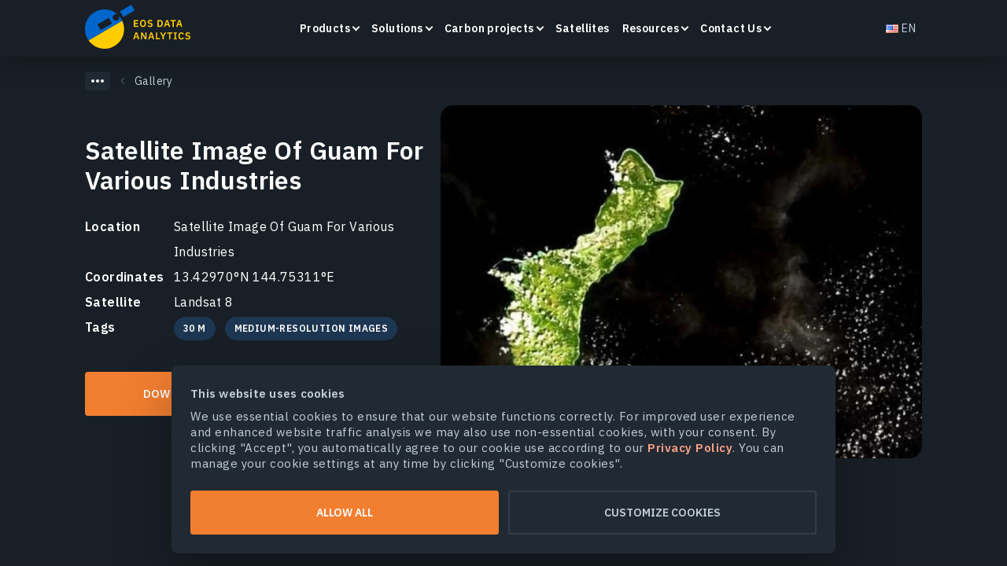

--- FILE ---
content_type: text/html; charset=UTF-8
request_url: https://eos.com/gallery/satellite-image-of-guam/
body_size: 41755
content:
<!DOCTYPE html>
<html dir="ltr" lang="en" prefix="og: https://ogp.me/ns#">

<head><style>img.lazy{min-height:1px}</style><link href="https://eos.com/wp-content/plugins/w3-total-cache/pub/js/lazyload.min.js" as="script">
    <meta charset="UTF-8">
    <meta http-equiv="X-UA-Compatible" content="IE=edge">
    <meta name="viewport" content="width=device-width, initial-scale=1, maximum-scale=1">
    <link rel="profile" href="http://gmpg.org/xfn/11">
    <link rel="apple-touch-icon" sizes="180x180"
          href="https://eos.com/wp-content/themes/eos/images/main/apple-touch-icon.png">
    <link rel="icon" type="image/svg+xml"
          href="https://eos.com/wp-content/themes/eos/images/main/favicon.svg">
    <link rel="icon" type="image/png" sizes="16x16"
          href="https://eos.com/wp-content/themes/eos/images/main/favicon-16x16.png">
    <link rel="manifest" href="https://eos.com/wp-content/themes/eos/images/main/site.webmanifest">
    <link rel="mask-icon" href="https://eos.com/wp-content/themes/eos/images/main/safari-pinned-tab.svg"
          color="#181f26">
    <meta name="msapplication-TileColor" content="#ffffff">
    <meta name="theme-color" content="#ffffff">

    <link rel="preconnect" href="https://fonts.gstatic.com">

    <title>Satellite Image Of Guam For Various Industries | EOSDA Gallery</title>
	<style>img:is([sizes="auto" i], [sizes^="auto," i]) { contain-intrinsic-size: 3000px 1500px }</style>
	
		<!-- All in One SEO 4.8.2 - aioseo.com -->
	<meta name="description" content="Get instant access to current satellite imagery of Guam and advanced satellite data. A large archive of historical satellite images on EOSDA LandViewer." />
	<meta name="robots" content="max-image-preview:large" />
	<link rel="canonical" href="https://eos.com/gallery/satellite-image-of-guam/" />
	<meta name="generator" content="All in One SEO (AIOSEO) 4.8.2" />
		<meta property="og:locale" content="en_US" />
		<meta property="og:site_name" content="EOS Data Analytics" />
		<meta property="og:type" content="article" />
		<meta property="og:title" content="Satellite Image Of Guam For Various Industries | EOSDA Gallery" />
		<meta property="og:description" content="Get instant access to current satellite imagery of Guam and advanced satellite data. A large archive of historical satellite images on EOSDA LandViewer." />
		<meta property="og:url" content="https://eos.com/gallery/satellite-image-of-guam/" />
		<meta property="og:image" content="https://eos.com/wp-content/uploads/2022/12/Fb-1080x1080-min.png" />
		<meta property="og:image:secure_url" content="https://eos.com/wp-content/uploads/2022/12/Fb-1080x1080-min.png" />
		<meta property="article:published_time" content="2018-09-27T11:22:16+00:00" />
		<meta property="article:modified_time" content="2021-12-14T13:50:59+00:00" />
		<meta name="twitter:card" content="summary" />
		<meta name="twitter:title" content="Satellite Image Of Guam For Various Industries | EOSDA Gallery" />
		<meta name="twitter:description" content="Get instant access to current satellite imagery of Guam and advanced satellite data. A large archive of historical satellite images on EOSDA LandViewer." />
		<meta name="twitter:image" content="https://eos.com/wp-content/uploads/2022/12/Tw-1600x900-min.png" />
		<!-- All in One SEO -->

<link rel="alternate" href="https://eos.com/gallery/satellite-image-of-guam/" hreflang="en" />
<link rel="alternate" href="https://eos.com/es/gallery/satellite-image-of-guam/" hreflang="es" />
<link rel="alternate" href="https://eos.com/pt/gallery/satellite-image-of-guam/" hreflang="pt" />
<link rel="alternate" href="https://eos.com/fr/gallery/satellite-image-of-guam/" hreflang="fr" />
<link rel="alternate" href="https://eos.com/uk/gallery/satellite-image-of-guam/" hreflang="uk" />
<link rel="alternate" href="https://eos.com/ru/gallery/satellite-image-of-guam/" hreflang="ru" />
<link rel="alternate" href="https://eos.com/gallery/satellite-image-of-guam/" hreflang="x-default" />
<style id='classic-theme-styles-inline-css' type='text/css'>
/*! This file is auto-generated */
.wp-block-button__link{color:#fff;background-color:#32373c;border-radius:9999px;box-shadow:none;text-decoration:none;padding:calc(.667em + 2px) calc(1.333em + 2px);font-size:1.125em}.wp-block-file__button{background:#32373c;color:#fff;text-decoration:none}
</style>
<style id='global-styles-inline-css' type='text/css'>
:root{--wp--preset--aspect-ratio--square: 1;--wp--preset--aspect-ratio--4-3: 4/3;--wp--preset--aspect-ratio--3-4: 3/4;--wp--preset--aspect-ratio--3-2: 3/2;--wp--preset--aspect-ratio--2-3: 2/3;--wp--preset--aspect-ratio--16-9: 16/9;--wp--preset--aspect-ratio--9-16: 9/16;--wp--preset--color--black: #000000;--wp--preset--color--cyan-bluish-gray: #abb8c3;--wp--preset--color--white: #ffffff;--wp--preset--color--pale-pink: #f78da7;--wp--preset--color--vivid-red: #cf2e2e;--wp--preset--color--luminous-vivid-orange: #ff6900;--wp--preset--color--luminous-vivid-amber: #fcb900;--wp--preset--color--light-green-cyan: #7bdcb5;--wp--preset--color--vivid-green-cyan: #00d084;--wp--preset--color--pale-cyan-blue: #8ed1fc;--wp--preset--color--vivid-cyan-blue: #0693e3;--wp--preset--color--vivid-purple: #9b51e0;--wp--preset--gradient--vivid-cyan-blue-to-vivid-purple: linear-gradient(135deg,rgba(6,147,227,1) 0%,rgb(155,81,224) 100%);--wp--preset--gradient--light-green-cyan-to-vivid-green-cyan: linear-gradient(135deg,rgb(122,220,180) 0%,rgb(0,208,130) 100%);--wp--preset--gradient--luminous-vivid-amber-to-luminous-vivid-orange: linear-gradient(135deg,rgba(252,185,0,1) 0%,rgba(255,105,0,1) 100%);--wp--preset--gradient--luminous-vivid-orange-to-vivid-red: linear-gradient(135deg,rgba(255,105,0,1) 0%,rgb(207,46,46) 100%);--wp--preset--gradient--very-light-gray-to-cyan-bluish-gray: linear-gradient(135deg,rgb(238,238,238) 0%,rgb(169,184,195) 100%);--wp--preset--gradient--cool-to-warm-spectrum: linear-gradient(135deg,rgb(74,234,220) 0%,rgb(151,120,209) 20%,rgb(207,42,186) 40%,rgb(238,44,130) 60%,rgb(251,105,98) 80%,rgb(254,248,76) 100%);--wp--preset--gradient--blush-light-purple: linear-gradient(135deg,rgb(255,206,236) 0%,rgb(152,150,240) 100%);--wp--preset--gradient--blush-bordeaux: linear-gradient(135deg,rgb(254,205,165) 0%,rgb(254,45,45) 50%,rgb(107,0,62) 100%);--wp--preset--gradient--luminous-dusk: linear-gradient(135deg,rgb(255,203,112) 0%,rgb(199,81,192) 50%,rgb(65,88,208) 100%);--wp--preset--gradient--pale-ocean: linear-gradient(135deg,rgb(255,245,203) 0%,rgb(182,227,212) 50%,rgb(51,167,181) 100%);--wp--preset--gradient--electric-grass: linear-gradient(135deg,rgb(202,248,128) 0%,rgb(113,206,126) 100%);--wp--preset--gradient--midnight: linear-gradient(135deg,rgb(2,3,129) 0%,rgb(40,116,252) 100%);--wp--preset--font-size--small: 13px;--wp--preset--font-size--medium: 20px;--wp--preset--font-size--large: 36px;--wp--preset--font-size--x-large: 42px;--wp--preset--spacing--20: 0.44rem;--wp--preset--spacing--30: 0.67rem;--wp--preset--spacing--40: 1rem;--wp--preset--spacing--50: 1.5rem;--wp--preset--spacing--60: 2.25rem;--wp--preset--spacing--70: 3.38rem;--wp--preset--spacing--80: 5.06rem;--wp--preset--shadow--natural: 6px 6px 9px rgba(0, 0, 0, 0.2);--wp--preset--shadow--deep: 12px 12px 50px rgba(0, 0, 0, 0.4);--wp--preset--shadow--sharp: 6px 6px 0px rgba(0, 0, 0, 0.2);--wp--preset--shadow--outlined: 6px 6px 0px -3px rgba(255, 255, 255, 1), 6px 6px rgba(0, 0, 0, 1);--wp--preset--shadow--crisp: 6px 6px 0px rgba(0, 0, 0, 1);}:where(.is-layout-flex){gap: 0.5em;}:where(.is-layout-grid){gap: 0.5em;}body .is-layout-flex{display: flex;}.is-layout-flex{flex-wrap: wrap;align-items: center;}.is-layout-flex > :is(*, div){margin: 0;}body .is-layout-grid{display: grid;}.is-layout-grid > :is(*, div){margin: 0;}:where(.wp-block-columns.is-layout-flex){gap: 2em;}:where(.wp-block-columns.is-layout-grid){gap: 2em;}:where(.wp-block-post-template.is-layout-flex){gap: 1.25em;}:where(.wp-block-post-template.is-layout-grid){gap: 1.25em;}.has-black-color{color: var(--wp--preset--color--black) !important;}.has-cyan-bluish-gray-color{color: var(--wp--preset--color--cyan-bluish-gray) !important;}.has-white-color{color: var(--wp--preset--color--white) !important;}.has-pale-pink-color{color: var(--wp--preset--color--pale-pink) !important;}.has-vivid-red-color{color: var(--wp--preset--color--vivid-red) !important;}.has-luminous-vivid-orange-color{color: var(--wp--preset--color--luminous-vivid-orange) !important;}.has-luminous-vivid-amber-color{color: var(--wp--preset--color--luminous-vivid-amber) !important;}.has-light-green-cyan-color{color: var(--wp--preset--color--light-green-cyan) !important;}.has-vivid-green-cyan-color{color: var(--wp--preset--color--vivid-green-cyan) !important;}.has-pale-cyan-blue-color{color: var(--wp--preset--color--pale-cyan-blue) !important;}.has-vivid-cyan-blue-color{color: var(--wp--preset--color--vivid-cyan-blue) !important;}.has-vivid-purple-color{color: var(--wp--preset--color--vivid-purple) !important;}.has-black-background-color{background-color: var(--wp--preset--color--black) !important;}.has-cyan-bluish-gray-background-color{background-color: var(--wp--preset--color--cyan-bluish-gray) !important;}.has-white-background-color{background-color: var(--wp--preset--color--white) !important;}.has-pale-pink-background-color{background-color: var(--wp--preset--color--pale-pink) !important;}.has-vivid-red-background-color{background-color: var(--wp--preset--color--vivid-red) !important;}.has-luminous-vivid-orange-background-color{background-color: var(--wp--preset--color--luminous-vivid-orange) !important;}.has-luminous-vivid-amber-background-color{background-color: var(--wp--preset--color--luminous-vivid-amber) !important;}.has-light-green-cyan-background-color{background-color: var(--wp--preset--color--light-green-cyan) !important;}.has-vivid-green-cyan-background-color{background-color: var(--wp--preset--color--vivid-green-cyan) !important;}.has-pale-cyan-blue-background-color{background-color: var(--wp--preset--color--pale-cyan-blue) !important;}.has-vivid-cyan-blue-background-color{background-color: var(--wp--preset--color--vivid-cyan-blue) !important;}.has-vivid-purple-background-color{background-color: var(--wp--preset--color--vivid-purple) !important;}.has-black-border-color{border-color: var(--wp--preset--color--black) !important;}.has-cyan-bluish-gray-border-color{border-color: var(--wp--preset--color--cyan-bluish-gray) !important;}.has-white-border-color{border-color: var(--wp--preset--color--white) !important;}.has-pale-pink-border-color{border-color: var(--wp--preset--color--pale-pink) !important;}.has-vivid-red-border-color{border-color: var(--wp--preset--color--vivid-red) !important;}.has-luminous-vivid-orange-border-color{border-color: var(--wp--preset--color--luminous-vivid-orange) !important;}.has-luminous-vivid-amber-border-color{border-color: var(--wp--preset--color--luminous-vivid-amber) !important;}.has-light-green-cyan-border-color{border-color: var(--wp--preset--color--light-green-cyan) !important;}.has-vivid-green-cyan-border-color{border-color: var(--wp--preset--color--vivid-green-cyan) !important;}.has-pale-cyan-blue-border-color{border-color: var(--wp--preset--color--pale-cyan-blue) !important;}.has-vivid-cyan-blue-border-color{border-color: var(--wp--preset--color--vivid-cyan-blue) !important;}.has-vivid-purple-border-color{border-color: var(--wp--preset--color--vivid-purple) !important;}.has-vivid-cyan-blue-to-vivid-purple-gradient-background{background: var(--wp--preset--gradient--vivid-cyan-blue-to-vivid-purple) !important;}.has-light-green-cyan-to-vivid-green-cyan-gradient-background{background: var(--wp--preset--gradient--light-green-cyan-to-vivid-green-cyan) !important;}.has-luminous-vivid-amber-to-luminous-vivid-orange-gradient-background{background: var(--wp--preset--gradient--luminous-vivid-amber-to-luminous-vivid-orange) !important;}.has-luminous-vivid-orange-to-vivid-red-gradient-background{background: var(--wp--preset--gradient--luminous-vivid-orange-to-vivid-red) !important;}.has-very-light-gray-to-cyan-bluish-gray-gradient-background{background: var(--wp--preset--gradient--very-light-gray-to-cyan-bluish-gray) !important;}.has-cool-to-warm-spectrum-gradient-background{background: var(--wp--preset--gradient--cool-to-warm-spectrum) !important;}.has-blush-light-purple-gradient-background{background: var(--wp--preset--gradient--blush-light-purple) !important;}.has-blush-bordeaux-gradient-background{background: var(--wp--preset--gradient--blush-bordeaux) !important;}.has-luminous-dusk-gradient-background{background: var(--wp--preset--gradient--luminous-dusk) !important;}.has-pale-ocean-gradient-background{background: var(--wp--preset--gradient--pale-ocean) !important;}.has-electric-grass-gradient-background{background: var(--wp--preset--gradient--electric-grass) !important;}.has-midnight-gradient-background{background: var(--wp--preset--gradient--midnight) !important;}.has-small-font-size{font-size: var(--wp--preset--font-size--small) !important;}.has-medium-font-size{font-size: var(--wp--preset--font-size--medium) !important;}.has-large-font-size{font-size: var(--wp--preset--font-size--large) !important;}.has-x-large-font-size{font-size: var(--wp--preset--font-size--x-large) !important;}
:where(.wp-block-post-template.is-layout-flex){gap: 1.25em;}:where(.wp-block-post-template.is-layout-grid){gap: 1.25em;}
:where(.wp-block-columns.is-layout-flex){gap: 2em;}:where(.wp-block-columns.is-layout-grid){gap: 2em;}
:root :where(.wp-block-pullquote){font-size: 1.5em;line-height: 1.6;}
</style>
<link rel="preload" as="style" onload="this.onload=null;this.rel='stylesheet'" id="single-gallery.css" href="https://eos.com/wp-content/themes/eos/assets/dist/dist2/single-gallery.css?ver=1768966746" media="all"><link rel="https://api.w.org/" href="https://eos.com/wp-json/" /><link rel="EditURI" type="application/rsd+xml" title="RSD" href="https://eos.com/xmlrpc.php?rsd" />

<link rel='shortlink' href='https://eos.com/?p=950' />
<script type="application/ld+json">{"@context":"http://schema.org", "@type":"ImageObject", "name":"Satellite Image Of Guam For Various Industries", "Description":"Get instant access to current satellite imagery of Guam and advanced satellite data. A large archive of historical satellite images on EOSDA LandViewer.", "contentUrl":"https://eos.com/gallery/satellite-image-of-guam/", "thumbnail":"https://eos.com/wp-content/uploads/2020/07/Guam.jpg", "fileFormat":"image/jpeg", "sourceOrganization":"eos.com"}</script><style>/*!
 * Bootstrap Grid v5.1.0 (https://getbootstrap.com/)
 * Copyright 2011-2021 The Bootstrap Authors
 * Copyright 2011-2021 Twitter, Inc.
 * Licensed under MIT (https://github.com/twbs/bootstrap/blob/main/LICENSE)
 */.container,.container-fluid,.container-lg,.container-md,.container-sm,.container-xl,.container-xxl{width:100%;padding-right:var(--bs-gutter-x,1.25rem);padding-left:var(--bs-gutter-x,1.25rem);margin-right:auto;margin-left:auto}.row{--bs-gutter-x:1.25rem;--bs-gutter-y:0;display:-webkit-box;display:-ms-flexbox;display:flex;-ms-flex-wrap:wrap;flex-wrap:wrap;margin-top:calc(var(--bs-gutter-y)*-1);margin-right:calc(var(--bs-gutter-x)*-0.5);margin-left:calc(var(--bs-gutter-x)*-0.5)}.row>*{-webkit-box-sizing:border-box;box-sizing:border-box;-ms-flex-negative:0;flex-shrink:0;width:100%;max-width:100%;padding-right:calc(var(--bs-gutter-x)*0.5);padding-left:calc(var(--bs-gutter-x)*0.5);margin-top:var(--bs-gutter-y)}.col{-webkit-box-flex:1;-ms-flex:1 0 0%;flex:1 0 0%}.row-cols-auto>*{-webkit-box-flex:0;-ms-flex:0 0 auto;flex:0 0 auto;width:auto}.row-cols-1>*{-webkit-box-flex:0;-ms-flex:0 0 auto;flex:0 0 auto;width:100%}.row-cols-2>*{-webkit-box-flex:0;-ms-flex:0 0 auto;flex:0 0 auto;width:50%}.row-cols-3>*{-webkit-box-flex:0;-ms-flex:0 0 auto;flex:0 0 auto;width:33.3333333333%}.row-cols-4>*{-webkit-box-flex:0;-ms-flex:0 0 auto;flex:0 0 auto;width:25%}.row-cols-5>*{-webkit-box-flex:0;-ms-flex:0 0 auto;flex:0 0 auto;width:20%}.row-cols-6>*{-webkit-box-flex:0;-ms-flex:0 0 auto;flex:0 0 auto;width:16.6666666667%}.col-auto{width:auto}.col-1,.col-auto{-webkit-box-flex:0;-ms-flex:0 0 auto;flex:0 0 auto}.col-1{width:8.33333333%}.col-2{width:16.66666667%}.col-2,.col-3{-webkit-box-flex:0;-ms-flex:0 0 auto;flex:0 0 auto}.col-3{width:25%}.col-4{width:33.33333333%}.col-4,.col-5{-webkit-box-flex:0;-ms-flex:0 0 auto;flex:0 0 auto}.col-5{width:41.66666667%}.col-6{width:50%}.col-6,.col-7{-webkit-box-flex:0;-ms-flex:0 0 auto;flex:0 0 auto}.col-7{width:58.33333333%}.col-8{width:66.66666667%}.col-8,.col-9{-webkit-box-flex:0;-ms-flex:0 0 auto;flex:0 0 auto}.col-9{width:75%}.col-10{width:83.33333333%}.col-10,.col-11{-webkit-box-flex:0;-ms-flex:0 0 auto;flex:0 0 auto}.col-11{width:91.66666667%}.col-12{-webkit-box-flex:0;-ms-flex:0 0 auto;flex:0 0 auto;width:100%}.offset-1{margin-left:8.33333333%}.offset-2{margin-left:16.66666667%}.offset-3{margin-left:25%}.offset-4{margin-left:33.33333333%}.offset-5{margin-left:41.66666667%}.offset-6{margin-left:50%}.offset-7{margin-left:58.33333333%}.offset-8{margin-left:66.66666667%}.offset-9{margin-left:75%}.offset-10{margin-left:83.33333333%}.offset-11{margin-left:91.66666667%}.g-0,.gx-0{--bs-gutter-x:0}.g-0,.gy-0{--bs-gutter-y:0}.g-1,.gx-1{--bs-gutter-x:0.5rem}.g-1,.gy-1{--bs-gutter-y:0.5rem}.g-2,.gx-2{--bs-gutter-x:0.75rem}.g-2,.gy-2{--bs-gutter-y:0.75rem}.g-3,.gx-3{--bs-gutter-x:1rem}.g-3,.gy-3{--bs-gutter-y:1rem}.g-4,.gx-4{--bs-gutter-x:1.25rem}.g-4,.gy-4{--bs-gutter-y:1.25rem}.g-5,.gx-5{--bs-gutter-x:1.5rem}.g-5,.gy-5{--bs-gutter-y:1.5rem}.g-6,.gx-6{--bs-gutter-x:2rem}.g-6,.gy-6{--bs-gutter-y:2rem}.g-7,.gx-7{--bs-gutter-x:2.5rem}.g-7,.gy-7{--bs-gutter-y:2.5rem}.g-8,.gx-8{--bs-gutter-x:3.75rem}.g-8,.gy-8{--bs-gutter-y:3.75rem}.g-9,.gx-9{--bs-gutter-x:5rem}.g-9,.gy-9{--bs-gutter-y:5rem}.d-inline{display:inline!important}.d-inline-block{display:inline-block!important}.d-block{display:block!important}.d-grid{display:grid!important}.d-table{display:table!important}.d-table-row{display:table-row!important}.d-table-cell{display:table-cell!important}.d-flex{display:-webkit-box!important;display:-ms-flexbox!important;display:flex!important}.d-inline-flex{display:-webkit-inline-box!important;display:-ms-inline-flexbox!important;display:inline-flex!important}.d-none{display:none!important}.flex-fill{-webkit-box-flex:1!important;-ms-flex:1 1 auto!important;flex:1 1 auto!important}.flex-row{-webkit-box-orient:horizontal!important;-ms-flex-direction:row!important;flex-direction:row!important}.flex-column,.flex-row{-webkit-box-direction:normal!important}.flex-column{-webkit-box-orient:vertical!important;-ms-flex-direction:column!important;flex-direction:column!important}.flex-row-reverse{-webkit-box-orient:horizontal!important;-ms-flex-direction:row-reverse!important;flex-direction:row-reverse!important}.flex-column-reverse,.flex-row-reverse{-webkit-box-direction:reverse!important}.flex-column-reverse{-webkit-box-orient:vertical!important;-ms-flex-direction:column-reverse!important;flex-direction:column-reverse!important}.flex-grow-0{-webkit-box-flex:0!important;-ms-flex-positive:0!important;flex-grow:0!important}.flex-grow-1{-webkit-box-flex:1!important;-ms-flex-positive:1!important;flex-grow:1!important}.flex-shrink-0{-ms-flex-negative:0!important;flex-shrink:0!important}.flex-shrink-1{-ms-flex-negative:1!important;flex-shrink:1!important}.flex-wrap{-ms-flex-wrap:wrap!important;flex-wrap:wrap!important}.flex-nowrap{-ms-flex-wrap:nowrap!important;flex-wrap:nowrap!important}.flex-wrap-reverse{-ms-flex-wrap:wrap-reverse!important;flex-wrap:wrap-reverse!important}.justify-content-start{-webkit-box-pack:start!important;-ms-flex-pack:start!important;justify-content:flex-start!important}.justify-content-end{-webkit-box-pack:end!important;-ms-flex-pack:end!important;justify-content:flex-end!important}.justify-content-center{-webkit-box-pack:center!important;-ms-flex-pack:center!important;justify-content:center!important}.justify-content-between{-webkit-box-pack:justify!important;-ms-flex-pack:justify!important;justify-content:space-between!important}.justify-content-around{-ms-flex-pack:distribute!important;justify-content:space-around!important}.justify-content-evenly{-webkit-box-pack:space-evenly!important;-ms-flex-pack:space-evenly!important;justify-content:space-evenly!important}.align-items-start{-webkit-box-align:start!important;-ms-flex-align:start!important;align-items:flex-start!important}.align-items-end{-webkit-box-align:end!important;-ms-flex-align:end!important;align-items:flex-end!important}.align-items-center{-webkit-box-align:center!important;-ms-flex-align:center!important;align-items:center!important}.align-items-baseline{-webkit-box-align:baseline!important;-ms-flex-align:baseline!important;align-items:baseline!important}.align-items-stretch{-webkit-box-align:stretch!important;-ms-flex-align:stretch!important;align-items:stretch!important}.align-content-start{-ms-flex-line-pack:start!important;align-content:flex-start!important}.align-content-end{-ms-flex-line-pack:end!important;align-content:flex-end!important}.align-content-center{-ms-flex-line-pack:center!important;align-content:center!important}.align-content-between{-ms-flex-line-pack:justify!important;align-content:space-between!important}.align-content-around{-ms-flex-line-pack:distribute!important;align-content:space-around!important}.align-content-stretch{-ms-flex-line-pack:stretch!important;align-content:stretch!important}.align-self-auto{-ms-flex-item-align:auto!important;align-self:auto!important}.align-self-start{-ms-flex-item-align:start!important;align-self:flex-start!important}.align-self-end{-ms-flex-item-align:end!important;align-self:flex-end!important}.align-self-center{-ms-flex-item-align:center!important;align-self:center!important}.align-self-baseline{-ms-flex-item-align:baseline!important;align-self:baseline!important}.align-self-stretch{-ms-flex-item-align:stretch!important;align-self:stretch!important}.order-first{-webkit-box-ordinal-group:0!important;-ms-flex-order:-1!important;order:-1!important}.order-0{-webkit-box-ordinal-group:1!important;-ms-flex-order:0!important;order:0!important}.order-1{-webkit-box-ordinal-group:2!important;-ms-flex-order:1!important;order:1!important}.order-2{-webkit-box-ordinal-group:3!important;-ms-flex-order:2!important;order:2!important}.order-3{-webkit-box-ordinal-group:4!important;-ms-flex-order:3!important;order:3!important}.order-4{-webkit-box-ordinal-group:5!important;-ms-flex-order:4!important;order:4!important}.order-5{-webkit-box-ordinal-group:6!important;-ms-flex-order:5!important;order:5!important}.order-last{-webkit-box-ordinal-group:7!important;-ms-flex-order:6!important;order:6!important}.m-0{margin:0!important}.m-1{margin:.5rem!important}.m-2{margin:.75rem!important}.m-3{margin:1rem!important}.m-4{margin:1.25rem!important}.m-5{margin:1.5rem!important}.m-6{margin:2rem!important}.m-7{margin:2.5rem!important}.m-8{margin:3.75rem!important}.m-9{margin:5rem!important}.m-auto{margin:auto!important}.mx-0{margin-right:0!important;margin-left:0!important}.mx-1{margin-right:.5rem!important;margin-left:.5rem!important}.mx-2{margin-right:.75rem!important;margin-left:.75rem!important}.mx-3{margin-right:1rem!important;margin-left:1rem!important}.mx-4{margin-right:1.25rem!important;margin-left:1.25rem!important}.mx-5{margin-right:1.5rem!important;margin-left:1.5rem!important}.mx-6{margin-right:2rem!important;margin-left:2rem!important}.mx-7{margin-right:2.5rem!important;margin-left:2.5rem!important}.mx-8{margin-right:3.75rem!important;margin-left:3.75rem!important}.mx-9{margin-right:5rem!important;margin-left:5rem!important}.mx-auto{margin-right:auto!important;margin-left:auto!important}.my-0{margin-top:0!important;margin-bottom:0!important}.my-1{margin-top:.5rem!important;margin-bottom:.5rem!important}.my-2{margin-top:.75rem!important;margin-bottom:.75rem!important}.my-3{margin-top:1rem!important;margin-bottom:1rem!important}.my-4{margin-top:1.25rem!important;margin-bottom:1.25rem!important}.my-5{margin-top:1.5rem!important;margin-bottom:1.5rem!important}.my-6{margin-top:2rem!important;margin-bottom:2rem!important}.my-7{margin-top:2.5rem!important;margin-bottom:2.5rem!important}.my-8{margin-top:3.75rem!important;margin-bottom:3.75rem!important}.my-9{margin-top:5rem!important;margin-bottom:5rem!important}.my-auto{margin-top:auto!important;margin-bottom:auto!important}.mt-0{margin-top:0!important}.mt-1{margin-top:.5rem!important}.mt-2{margin-top:.75rem!important}.mt-3{margin-top:1rem!important}.mt-4{margin-top:1.25rem!important}.mt-5{margin-top:1.5rem!important}.mt-6{margin-top:2rem!important}.mt-7{margin-top:2.5rem!important}.mt-8{margin-top:3.75rem!important}.mt-9{margin-top:5rem!important}.mt-auto{margin-top:auto!important}.me-0{margin-right:0!important}.me-1{margin-right:.5rem!important}.me-2{margin-right:.75rem!important}.me-3{margin-right:1rem!important}.me-4{margin-right:1.25rem!important}.me-5{margin-right:1.5rem!important}.me-6{margin-right:2rem!important}.me-7{margin-right:2.5rem!important}.me-8{margin-right:3.75rem!important}.me-9{margin-right:5rem!important}.me-auto{margin-right:auto!important}.mb-0{margin-bottom:0!important}.mb-1{margin-bottom:.5rem!important}.mb-2{margin-bottom:.75rem!important}.mb-3{margin-bottom:1rem!important}.mb-4{margin-bottom:1.25rem!important}.mb-5{margin-bottom:1.5rem!important}.mb-6{margin-bottom:2rem!important}.mb-7{margin-bottom:2.5rem!important}.mb-8{margin-bottom:3.75rem!important}.mb-9{margin-bottom:5rem!important}.mb-auto{margin-bottom:auto!important}.ms-0{margin-left:0!important}.ms-1{margin-left:.5rem!important}.ms-2{margin-left:.75rem!important}.ms-3{margin-left:1rem!important}.ms-4{margin-left:1.25rem!important}.ms-5{margin-left:1.5rem!important}.ms-6{margin-left:2rem!important}.ms-7{margin-left:2.5rem!important}.ms-8{margin-left:3.75rem!important}.ms-9{margin-left:5rem!important}.ms-auto{margin-left:auto!important}.m-n1{margin:-.5rem!important}.m-n2{margin:-.75rem!important}.m-n3{margin:-1rem!important}.m-n4{margin:-1.25rem!important}.m-n5{margin:-1.5rem!important}.m-n6{margin:-2rem!important}.m-n7{margin:-2.5rem!important}.m-n8{margin:-3.75rem!important}.m-n9{margin:-5rem!important}.mx-n1{margin-right:-.5rem!important;margin-left:-.5rem!important}.mx-n2{margin-right:-.75rem!important;margin-left:-.75rem!important}.mx-n3{margin-right:-1rem!important;margin-left:-1rem!important}.mx-n4{margin-right:-1.25rem!important;margin-left:-1.25rem!important}.mx-n5{margin-right:-1.5rem!important;margin-left:-1.5rem!important}.mx-n6{margin-right:-2rem!important;margin-left:-2rem!important}.mx-n7{margin-right:-2.5rem!important;margin-left:-2.5rem!important}.mx-n8{margin-right:-3.75rem!important;margin-left:-3.75rem!important}.mx-n9{margin-right:-5rem!important;margin-left:-5rem!important}.my-n1{margin-top:-.5rem!important;margin-bottom:-.5rem!important}.my-n2{margin-top:-.75rem!important;margin-bottom:-.75rem!important}.my-n3{margin-top:-1rem!important;margin-bottom:-1rem!important}.my-n4{margin-top:-1.25rem!important;margin-bottom:-1.25rem!important}.my-n5{margin-top:-1.5rem!important;margin-bottom:-1.5rem!important}.my-n6{margin-top:-2rem!important;margin-bottom:-2rem!important}.my-n7{margin-top:-2.5rem!important;margin-bottom:-2.5rem!important}.my-n8{margin-top:-3.75rem!important;margin-bottom:-3.75rem!important}.my-n9{margin-top:-5rem!important;margin-bottom:-5rem!important}.mt-n1{margin-top:-.5rem!important}.mt-n2{margin-top:-.75rem!important}.mt-n3{margin-top:-1rem!important}.mt-n4{margin-top:-1.25rem!important}.mt-n5{margin-top:-1.5rem!important}.mt-n6{margin-top:-2rem!important}.mt-n7{margin-top:-2.5rem!important}.mt-n8{margin-top:-3.75rem!important}.mt-n9{margin-top:-5rem!important}.me-n1{margin-right:-.5rem!important}.me-n2{margin-right:-.75rem!important}.me-n3{margin-right:-1rem!important}.me-n4{margin-right:-1.25rem!important}.me-n5{margin-right:-1.5rem!important}.me-n6{margin-right:-2rem!important}.me-n7{margin-right:-2.5rem!important}.me-n8{margin-right:-3.75rem!important}.me-n9{margin-right:-5rem!important}.mb-n1{margin-bottom:-.5rem!important}.mb-n2{margin-bottom:-.75rem!important}.mb-n3{margin-bottom:-1rem!important}.mb-n4{margin-bottom:-1.25rem!important}.mb-n5{margin-bottom:-1.5rem!important}.mb-n6{margin-bottom:-2rem!important}.mb-n7{margin-bottom:-2.5rem!important}.mb-n8{margin-bottom:-3.75rem!important}.mb-n9{margin-bottom:-5rem!important}.ms-n1{margin-left:-.5rem!important}.ms-n2{margin-left:-.75rem!important}.ms-n3{margin-left:-1rem!important}.ms-n4{margin-left:-1.25rem!important}.ms-n5{margin-left:-1.5rem!important}.ms-n6{margin-left:-2rem!important}.ms-n7{margin-left:-2.5rem!important}.ms-n8{margin-left:-3.75rem!important}.ms-n9{margin-left:-5rem!important}.p-0{padding:0!important}.p-1{padding:.5rem!important}.p-2{padding:.75rem!important}.p-3{padding:1rem!important}.p-4{padding:1.25rem!important}.p-5{padding:1.5rem!important}.p-6{padding:2rem!important}.p-7{padding:2.5rem!important}.p-8{padding:3.75rem!important}.p-9{padding:5rem!important}.px-0{padding-right:0!important;padding-left:0!important}.px-1{padding-right:.5rem!important;padding-left:.5rem!important}.px-2{padding-right:.75rem!important;padding-left:.75rem!important}.px-3{padding-right:1rem!important;padding-left:1rem!important}.px-4{padding-right:1.25rem!important;padding-left:1.25rem!important}.px-5{padding-right:1.5rem!important;padding-left:1.5rem!important}.px-6{padding-right:2rem!important;padding-left:2rem!important}.px-7{padding-right:2.5rem!important;padding-left:2.5rem!important}.px-8{padding-right:3.75rem!important;padding-left:3.75rem!important}.px-9{padding-right:5rem!important;padding-left:5rem!important}.py-0{padding-top:0!important;padding-bottom:0!important}.py-1{padding-top:.5rem!important;padding-bottom:.5rem!important}.py-2{padding-top:.75rem!important;padding-bottom:.75rem!important}.py-3{padding-top:1rem!important;padding-bottom:1rem!important}.py-4{padding-top:1.25rem!important;padding-bottom:1.25rem!important}.py-5{padding-top:1.5rem!important;padding-bottom:1.5rem!important}.py-6{padding-top:2rem!important;padding-bottom:2rem!important}.py-7{padding-top:2.5rem!important;padding-bottom:2.5rem!important}.py-8{padding-top:3.75rem!important;padding-bottom:3.75rem!important}.py-9{padding-top:5rem!important;padding-bottom:5rem!important}.pt-0{padding-top:0!important}.pt-1{padding-top:.5rem!important}.pt-2{padding-top:.75rem!important}.pt-3{padding-top:1rem!important}.pt-4{padding-top:1.25rem!important}.pt-5{padding-top:1.5rem!important}.pt-6{padding-top:2rem!important}.pt-7{padding-top:2.5rem!important}.pt-8{padding-top:3.75rem!important}.pt-9{padding-top:5rem!important}.pe-0{padding-right:0!important}.pe-1{padding-right:.5rem!important}.pe-2{padding-right:.75rem!important}.pe-3{padding-right:1rem!important}.pe-4{padding-right:1.25rem!important}.pe-5{padding-right:1.5rem!important}.pe-6{padding-right:2rem!important}.pe-7{padding-right:2.5rem!important}.pe-8{padding-right:3.75rem!important}.pe-9{padding-right:5rem!important}.pb-0{padding-bottom:0!important}.pb-1{padding-bottom:.5rem!important}.pb-2{padding-bottom:.75rem!important}.pb-3{padding-bottom:1rem!important}.pb-4{padding-bottom:1.25rem!important}.pb-5{padding-bottom:1.5rem!important}.pb-6{padding-bottom:2rem!important}.pb-7{padding-bottom:2.5rem!important}.pb-8{padding-bottom:3.75rem!important}.pb-9{padding-bottom:5rem!important}.ps-0{padding-left:0!important}.ps-1{padding-left:.5rem!important}.ps-2{padding-left:.75rem!important}.ps-3{padding-left:1rem!important}.ps-4{padding-left:1.25rem!important}.ps-5{padding-left:1.5rem!important}.ps-6{padding-left:2rem!important}.ps-7{padding-left:2.5rem!important}.ps-8{padding-left:3.75rem!important}.ps-9{padding-left:5rem!important}.h1,.h2,.h3,.h4,.h5,.h6,h1,h2,h3,h4,h5,h6{font-weight:600;line-height:1.2;-webkit-transform:translateZ(0);transform:translateZ(0);margin:0 0 1em}.h1:first-child,.h2:first-child,.h3:first-child,.h4:first-child,.h5:first-child,.h6:first-child,h1:first-child,h2:first-child,h3:first-child,h4:first-child,h5:first-child,h6:first-child{margin-top:0!important}.h1:last-child,.h2:last-child,.h3:last-child,.h4:last-child,.h5:last-child,.h6:last-child,h1:last-child,h2:last-child,h3:last-child,h4:last-child,h5:last-child,h6:last-child{margin-bottom:0}.h1,h1{font-size:32px;margin-bottom:24px}.h2,h2{font-size:28px;margin-bottom:20px}.h3,h3{font-size:24px;margin-bottom:16px}.h4,h4{font-size:20px;margin-bottom:12px}.font-weight-medium,b{font-weight:600!important}.font-weight-normal{font-weight:400!important}p{margin:0}p+p{margin-top:1em}a p{color:#c1cfdb}.font-italic{font-style:italic}.text-huge{font-size:1.25em}.text-large{font-size:1.125em}.text-medium{font-size:1rem}.text-small{font-size:.875em}.text-tiny{font-size:.75em}.text-left{text-align:left}.text-center{text-align:center}.text-right{text-align:right}.text-uppercase{text-transform:uppercase}.h-100{height:100%}.site-header{z-index:100;position:fixed;top:0;left:0;right:0;height:72px;background-color:#181f26;-webkit-box-shadow:0 0 32px rgba(0,0,0,.4);box-shadow:0 0 32px rgba(0,0,0,.4)}.site-header .container,.site-header .logo{display:-webkit-box;display:-ms-flexbox;display:flex;-webkit-box-align:center;-ms-flex-align:center;align-items:center;height:100%}.site-header .logo{position:relative;z-index:1;top:-2px}.site-header .hat{position:absolute;top:11px;left:-16px;width:58px;height:21px;background:#fff;border-radius:118px/80px;-webkit-transform:rotate(-33deg);transform:rotate(-33deg);z-index:1;-webkit-box-shadow:0 0 4px rgba(0,0,0,.5);box-shadow:0 0 4px rgba(0,0,0,.5)}.site-header .hat:before{content:"";background:#2f8ffc;position:absolute;top:-5px;left:8px;height:16px;width:42px;border-radius:112px 260px 0 0;z-index:-1}.site-header .hat:after{content:"";position:absolute;top:9px;left:-20px;width:0;height:0;border-left:32px solid transparent;border-right:12px solid transparent;border-top:11px solid #2f8ffc;border-radius:74px;z-index:-2;-webkit-transform:rotate(-50deg);transform:rotate(-50deg)}.site-header .hat-part{position:absolute;top:18px;left:-16px;width:10px;height:10px;background:#fff;border-radius:50%}.site-header .js-progress-bar{position:absolute;bottom:-4px;left:0;height:4px;-webkit-transition:all .1s;transition:all .1s}.site-header .site-logo{display:block;background-image:url("data:image/svg+xml;charset=utf-8,%3Csvg width='134' height='56' fill='none' xmlns='http://www.w3.org/2000/svg'%3E%3Cg clip-path='url(%23clip0_94_61)'%3E%3Cpath d='M62.064 28.219v-8.808h5.767v1.476H63.72v2.133h3.636v1.477H63.72v2.246h4.112v1.477h-5.767v-.001zm11.706.151a4.065 4.065 0 01-1.568-.29A3.166 3.166 0 0171 27.21a4.219 4.219 0 01-.764-1.426c-.184-.564-.276-1.22-.276-1.968 0-.749.092-1.393.275-1.956.184-.573.44-1.052.765-1.44a3.172 3.172 0 011.203-.87c.469-.194.991-.29 1.567-.29.577 0 1.1.096 1.568.29.468.193.869.483 1.203.87.334.388.59.867.765 1.44.183.563.276 1.215.276 1.956 0 .74-.093 1.404-.276 1.968-.176.563-.43 1.04-.765 1.426a3.175 3.175 0 01-1.203.87c-.469.195-.991.29-1.568.29zm0-1.476c.626 0 1.124-.21 1.492-.63.376-.421.564-1.01.564-1.767v-1.363c0-.758-.188-1.346-.564-1.767-.368-.42-.866-.631-1.493-.631-.626 0-1.128.21-1.504.63-.368.422-.552 1.01-.552 1.768v1.363c0 .757.184 1.346.552 1.766.376.42.878.631 1.504.631zm8.926 1.476c-.752 0-1.391-.134-1.918-.403a4.458 4.458 0 01-1.342-1.06l1.116-1.086c.301.354.636.623 1.003.808.376.185.79.278 1.242.278.51 0 .894-.11 1.154-.328.26-.227.389-.53.389-.908 0-.295-.084-.535-.251-.72-.167-.185-.48-.32-.94-.404l-.828-.126c-1.746-.278-2.62-1.131-2.62-2.562 0-.395.071-.753.213-1.072.15-.32.364-.594.64-.82.275-.228.605-.4.99-.518a4.344 4.344 0 011.329-.189c.66 0 1.237.11 1.73.328.493.219.915.542 1.266.972l-1.129 1.072a2.613 2.613 0 00-.79-.656c-.309-.168-.697-.252-1.165-.252-.469 0-.836.092-1.078.277-.234.177-.351.43-.351.758 0 .327.096.584.288.744.192.16.502.278.928.354l.815.151c.887.16 1.538.446 1.957.858.425.404.639.972.639 1.704 0 .42-.075.803-.226 1.148a2.443 2.443 0 01-.639.883 2.902 2.902 0 01-1.028.568c-.401.135-.866.202-1.392.202h-.002zm9.412-8.96h3.184c.57 0 1.084.093 1.543.279.468.184.865.462 1.192.832.334.362.588.82.764 1.376.184.547.276 1.187.276 1.918 0 .732-.092 1.376-.276 1.93-.176.548-.43 1.006-.764 1.377a3.129 3.129 0 01-1.192.82 4.1 4.1 0 01-1.542.278h-3.185v-8.81zm3.184 7.332c.62 0 1.108-.18 1.468-.542.368-.37.552-.934.552-1.691V23.12c0-.757-.184-1.316-.552-1.678-.36-.37-.848-.555-1.468-.555h-1.528v5.855h1.529zm11.25 1.477l-.703-2.246h-3.109l-.69 2.246h-1.679l2.933-8.808h2.057l2.909 8.808h-1.718zm-2.232-7.294h-.062l-1.117 3.622h2.308l-1.129-3.622zm8.606-.038v7.332h-1.654v-7.332h-2.484v-1.476h6.621v1.476h-2.483zm9.187 7.332l-.703-2.246h-3.109l-.69 2.246h-1.68l2.934-8.808h2.057l2.908 8.808h-1.717zm-2.233-7.294h-.062l-1.116 3.622h2.307l-1.129-3.622zM67.48 44.081l-.7-2.246h-3.11l-.69 2.246H61.3l2.934-8.808h2.057L69.2 44.08h-1.72zm-2.232-7.294h-.062l-1.117 3.622h2.308l-1.129-3.622zm8.5 2.777l-.903-1.83h-.037v6.347H71.24v-8.808h1.818l2.633 4.518.903 1.83h.038v-6.348h1.567v8.808H76.38l-2.633-4.517zm12.672 4.517l-.701-2.246h-3.11l-.689 2.246h-1.68l2.934-8.808h2.057l2.908 8.808H86.42zm-2.232-7.294h-.062l-1.117 3.622h2.308l-1.129-3.622zm5.992 7.294v-8.808h1.656v7.332h3.448v1.476H90.18zm8.32 0v-3.458l-2.997-5.351h1.855l2.02 3.723h.024l1.969-3.723h1.805l-3.009 5.338v3.47H98.5v.001zm10.064-7.331v7.331h-1.655V36.75h-2.482v-1.477h6.62v1.477h-2.483zm4.166 7.331v-1.337h1.153v-6.133h-1.153v-1.337h3.974v1.337h-1.166v6.133h1.166v1.337h-3.974zm9.815.152c-.577 0-1.1-.093-1.567-.278a3.251 3.251 0 01-1.191-.858c-.327-.378-.578-.845-.753-1.4-.176-.564-.263-1.216-.263-1.956s.087-1.397.263-1.968c.175-.58.426-1.064.753-1.452a3.254 3.254 0 011.191-.895 3.92 3.92 0 011.567-.304c.785 0 1.437.169 1.956.505.518.337.931.846 1.241 1.527l-1.416.757a1.975 1.975 0 00-.615-.947c-.284-.243-.673-.366-1.166-.366-.619 0-1.112.21-1.479.631-.36.42-.54 1.01-.54 1.767v1.388c0 .766.18 1.355.54 1.767.367.404.86.605 1.479.605.493 0 .894-.135 1.203-.404a2.3 2.3 0 00.69-.997l1.342.795c-.318.656-.74 1.169-1.267 1.54-.526.362-1.183.542-1.968.542v.001zm8.119 0c-.752 0-1.391-.135-1.918-.404a4.458 4.458 0 01-1.342-1.06l1.117-1.085c.3.353.634.622 1.003.808a2.77 2.77 0 001.24.278c.511 0 .895-.11 1.154-.328.259-.227.389-.53.389-.909 0-.294-.083-.535-.251-.72-.167-.184-.48-.32-.94-.404l-.828-.126c-1.747-.278-2.62-1.131-2.62-2.561 0-.396.071-.753.213-1.073.15-.32.364-.593.64-.82.276-.227.606-.4.99-.517.393-.127.835-.19 1.329-.19.66 0 1.237.11 1.73.328.493.22.915.543 1.266.972l-1.128 1.073a2.606 2.606 0 00-.79-.657c-.309-.168-.697-.252-1.166-.252-.468 0-.836.093-1.078.278-.234.177-.352.43-.352.757 0 .328.097.584.29.745.191.16.501.278.927.353l.815.152c.886.16 1.538.446 1.956.857.426.404.639.972.639 1.704 0 .42-.075.804-.225 1.148a2.433 2.433 0 01-.64.884 2.892 2.892 0 01-1.028.568 4.392 4.392 0 01-1.392.201z' fill='%23FC0'/%3E%3Cpath d='M58.96.037L44.603 8.373l4.14 7.222L63.1 7.259 58.96.037z' fill='%2306C'/%3E%3Cpath fill-rule='evenodd' clip-rule='evenodd' d='M42.763 13.587a4.182 4.182 0 01-1.195 6.175 4.132 4.132 0 01-5.662-1.526 4.182 4.182 0 011.517-5.693 4.126 4.126 0 014.6.305C37.56 8.57 31.518 5.944 24.866 5.944 11.134 5.944 0 17.14 0 30.953a24.995 24.995 0 004.608 14.505l42.876-24.916a25.06 25.06 0 00-4.721-6.955zm-22.73 18.68l-4.145-7.22 14.356-8.336 4.145 7.22-14.357 8.336z' fill='%2306C'/%3E%3Cpath fill-rule='evenodd' clip-rule='evenodd' d='M49.734 30.952c0 13.812-11.132 25.01-24.867 25.01-8.356 0-15.75-4.147-20.26-10.504l42.877-24.916a25.042 25.042 0 012.25 10.41z' fill='%23FC0'/%3E%3C/g%3E%3Cdefs%3E%3CclipPath id='clip0_94_61'%3E%3Cpath fill='%23fff' d='M0 0h134v56H0z'/%3E%3C/clipPath%3E%3C/defs%3E%3C/svg%3E");background-repeat:no-repeat;background-position:50%;width:134px;height:56px;text-decoration:none;border:none;overflow:hidden;text-indent:-10000px;font-size:0;background-size:contain}.site-nav{font-size:14px;line-height:20px;-webkit-box-sizing:content-box;box-sizing:content-box}.site-nav *,.site-nav :after,.site-nav :before{-webkit-box-sizing:content-box;box-sizing:content-box}.site-nav a{font-weight:600;color:#fff;-webkit-transition:color .1s;transition:color .1s;text-decoration:none}.site-nav a:focus,.site-nav a:hover{color:#2f8ffc}.site-nav .nav-item_has-sub .open-sub{display:-webkit-box;display:-ms-flexbox;display:flex;-webkit-box-align:center;-ms-flex-align:center;align-items:center;-webkit-box-pack:center;-ms-flex-pack:center;justify-content:center;margin-left:auto}.site-nav .nav-item_has-sub .open-sub:before{content:"";width:5px;height:5px;border-top:2px solid #fff;border-left:2px solid #fff;-webkit-transform:rotate(-135deg);transform:rotate(-135deg);margin:-3px 0 0 4px;-webkit-transition:border-color .1s;transition:border-color .1s}.site-nav .nav-item_contact-us .nav-item{padding:8px 0}.site-nav .nav-item_contact-us button{border:none;background:transparent;margin-left:auto;color:#2f8ffc;cursor:pointer;white-space:nowrap}.site-nav .nav-item_contact-us .nav-logo{width:78px;height:20px;background-repeat:no-repeat;background-position:0;margin-right:16px}.site-nav .nav-item_contact-us .crop{background-image:url("data:image/svg+xml;charset=utf-8,%3Csvg width='62' height='20' fill='none' xmlns='http://www.w3.org/2000/svg'%3E%3Cpath d='M15.5 4A4 4 0 0013 5c-.8.7-1.2 1.6-1.5 2.7l-1.2 1-1 1-.5-2.2c-.1-.9 0-2 .2-3.3a5 5 0 001.8-1.6c.5-.7.7-1.5.6-2.6l.2.2 4 3.9z' fill='%235A7E64'/%3E%3Cpath d='M17 5.5l2.2 2.2a2.2 2.2 0 010 3l-2.7 2.7a4 4 0 00-3-1c-1 0-2 .5-3 1.5-.4 0-.9 0-1.3-.2a4 4 0 01-1.3-.4 19.1 19.1 0 014.2-4.8c1.3.2 2.4 0 3.3-.7.9-.6 1.4-1.4 1.6-2.3z' fill='%23ADAE5C'/%3E%3Cpath d='M14 15.8l-2.5 2.4a2.3 2.3 0 01-3.2 0l-2-1.9.6-1.1.6-1.2c.6.3 1.1.5 1.5.5l1.7.2c.5.5 1 .8 1.4 1l2 .1z' fill='%23DBB450'/%3E%3Cpath d='M5.7 15.6l-5-4.8a2.2 2.2 0 010-3.1L7.5 1v1.6L8 3.9c-.3 1.5-.4 2.8-.2 4 .1 1 .4 2 .8 2.7a17.5 17.5 0 00-3 5z' fill='%2341634A'/%3E%3Cpath d='M25.7 18.6v-3.4h.5v.6l.2-.3.2-.2h.2l.4-.1.6.1.4.5.4-.4c.2-.2.4-.2.7-.2.4 0 .6 0 .8.3.2.2.3.5.3 1v2.1H30v-2c0-.4 0-.6-.2-.7-.1-.2-.3-.3-.6-.3h-.3l-.2.2a.6.6 0 00-.3.5v2.3h-.5v-2c0-.4 0-.6-.2-.7-.1-.2-.3-.3-.6-.3h-.3l-.2.2-.2.2-.1.3v2.3h-.5zm7.2 0h-.7a1.4 1.4 0 01-.8-1l-.1-.7.1-.7.3-.6.5-.3.7-.1h.6l.5.4.3.6.1.7v.8l-.4.5-.5.4h-.6zm0-.4c.3 0 .5 0 .7-.2.2-.2.2-.5.2-.8v-.5c0-.4 0-.6-.2-.8a1 1 0 00-.7-.3 1 1 0 00-.8.3l-.2.8v.5c0 .3 0 .6.2.8l.8.2zm2.4.4v-3.4h.6v.6c0-.2.2-.4.3-.5l.7-.1c.3 0 .6 0 .8.3.2.2.3.5.3 1v2.1h-.5v-2c0-.7-.3-1-.8-1h-.3a1 1 0 00-.3.2l-.2.2v2.6h-.6zm4.1-4.2h-.2l-.1-.2v-.3l.3-.1h.3v.6h-.3zm-.3.8h.6v3.4H39v-3.4zm2.5 3.4l-.4-.1-.2-.4v-2.4h-.5v-.5h.5v-.9h.6v1h.7v.4h-.7v2.5h.7v.4h-.7zm2.9 0h-.7a1.4 1.4 0 01-.8-1v-1.4l.3-.6.5-.3.7-.1h.6l.5.4.3.6.1.7v.8l-.4.5-.5.4h-.6zm0-.4c.3 0 .5 0 .7-.2.2-.2.3-.5.3-.8v-.5c0-.4-.1-.6-.3-.8a1 1 0 00-.7-.3 1 1 0 00-.7.3c-.2.2-.3.4-.3.8v.5c0 .3 0 .6.3.8l.7.2zm2.4.4v-3.4h.6v.7c0-.2.2-.3.3-.5l.7-.2h.2v.6h-.3l-.7.1-.2.4v2.3h-.6zm2.8-4.2h-.3v-.5l.3-.1h.2l.1.3v.3h-.3zm-.3.8h.5v3.4h-.5v-3.4zm1.7 3.4v-3.4h.5v.6l.4-.5.6-.1c.4 0 .7 0 .9.3.2.2.3.5.3 1v2.1h-.5v-2c0-.7-.3-1-.8-1h-.3a1 1 0 00-.3.2l-.2.2v2.6H51zm6.8.4c0 .3-.2.6-.5.8l-1.2.2c-.6 0-1 0-1.2-.2a.7.7 0 01-.3-.3v-.8l.5-.2a.5.5 0 01-.2-.2l-.1-.3.1-.4.5-.2-.5-.5-.2-.6.1-.4c0-.2.2-.3.3-.4l.4-.3h1.2V15l.4-.1h.5v.4h-.6v.3l.2.3.2.5-.1.5-.3.4-.4.2a1.6 1.6 0 01-.9 0 1 1 0 00-.3.2h-.1v.4h1.2c.4 0 .8.2 1 .3.2.2.3.4.3.7zm-.6 0a.4.4 0 00-.1-.3l-.6-.1h-1.1c-.2 0-.4.2-.4.4a.5.5 0 00.2.4l.6.2h.5c.3 0 .5 0 .7-.2.2 0 .2-.2.2-.4zm-1.2-2h.6l.2-.6v-.2c0-.2 0-.4-.2-.5a.8.8 0 00-.6-.1l-.5.1-.2.5v.2c0 .2 0 .4.2.5l.5.2zM30 11.4a5 5 0 01-2-.4 3.7 3.7 0 01-2.3-2.4c-.2-.6-.3-1.4-.3-2.2 0-.8.1-1.5.3-2 .2-.7.5-1.2 1-1.7.3-.4.7-.7 1.3-1 .5-.1 1.1-.3 1.8-.3.9 0 1.6.2 2.2.6.6.3 1 1 1.4 1.7l-1.8 1a2 2 0 00-.6-1c-.3-.3-.7-.4-1.2-.4a2 2 0 00-1.5.6c-.4.4-.6 1-.6 1.7v1.5c0 .8.2 1.4.6 1.8.3.4.8.5 1.5.5.5 0 1 0 1.2-.4.3-.2.6-.6.7-1l1.8 1c-.4.7-.9 1.3-1.5 1.7a4 4 0 01-2.2.6zm7.3-.2H35V1.6h4.6c.4 0 .9 0 1.2.2l1 .7.5 1c.2.3.3.7.3 1.2 0 .6-.2 1.2-.5 1.6-.3.5-.7.9-1.3 1l1.9 3.8h-2.4l-1.7-3.5h-1.5v3.5zM39.4 6c.3 0 .6 0 .8-.2.2-.2.3-.4.3-.7v-.6c0-.4-.1-.6-.3-.7a1 1 0 00-.8-.3h-2.2V6h2.2zm8.9 5.4l-1.8-.3c-.5-.2-1-.5-1.3-1-.4-.4-.7-.9-.9-1.5-.2-.6-.3-1.3-.3-2.1s.1-1.5.3-2.2c.2-.6.5-1 .9-1.5.3-.4.8-.7 1.3-1l1.8-.3c.6 0 1.2.2 1.8.4.5.2 1 .5 1.3.9.4.4.7 1 .9 1.5.2.7.3 1.4.3 2.2 0 .8 0 1.5-.3 2.1-.2.6-.5 1.1-.9 1.5-.3.5-.8.8-1.3 1l-1.8.3zm0-1.9c.6 0 1.1-.2 1.5-.6.4-.4.6-1 .6-1.7V5.7c0-.8-.2-1.4-.6-1.8-.4-.4-.9-.6-1.5-.6a2 2 0 00-1.5.6c-.4.4-.5 1-.5 1.8V7c0 .7.1 1.3.5 1.7.4.4.9.6 1.5.6zm6 1.7V1.6H59c.5 0 .9 0 1.3.2a2.6 2.6 0 011.5 1.6l.2 1.3c0 .4 0 .8-.2 1.2a2.7 2.7 0 01-1.5 1.6l-1.3.2h-2.5V11h-2.1zM56.6 6h2.3c.3 0 .5 0 .7-.2.2-.2.3-.4.3-.7v-.6c0-.4-.1-.6-.3-.7a1 1 0 00-.7-.3h-2.3V6z' fill='%23fff'/%3E%3C/svg%3E")}.site-nav .nav-item_contact-us .forest{background-image:url("data:image/svg+xml;charset=utf-8,%3Csvg width='78' height='20' fill='none' xmlns='http://www.w3.org/2000/svg'%3E%3Cpath d='M25.8 10.9V.9h6.7v1.9H28v2h3.8v2H28v4h-2.2zm12 .1c-.7 0-1.3 0-1.8-.3-.5-.2-1-.5-1.4-1-.4-.4-.7-1-.9-1.6-.2-.6-.3-1.4-.3-2.2 0-.9.1-1.6.3-2.3.2-.6.5-1.2 1-1.6.3-.4.8-.8 1.3-1 .5-.2 1.1-.3 1.8-.3s1.3.1 1.8.3c.6.2 1 .6 1.4 1 .4.4.7 1 1 1.6l.2 2.3c0 .8 0 1.6-.3 2.2-.2.6-.5 1.2-.9 1.6-.4.5-.8.8-1.4 1-.5.2-1.1.3-1.8.3zm0-2a2 2 0 001.5-.6c.4-.4.6-1 .6-1.8V5.1c0-.8-.2-1.4-.6-1.8a2 2 0 00-1.5-.7 2 2 0 00-1.5.7c-.4.4-.6 1-.6 1.8v1.5c0 .8.2 1.4.6 1.8.3.5.8.7 1.5.7zm8.4 1.9H44V.9h4.8c.5 0 .9 0 1.3.2l1 .7.5 1c.2.3.2.8.2 1.3 0 .6-.1 1.2-.4 1.7-.3.5-.8.9-1.4 1.1l2 4h-2.4l-1.8-3.7h-1.6v3.7zm2.3-5.5c.4 0 .6-.1.8-.3.2-.2.3-.4.3-.7v-.7c0-.3-.1-.5-.3-.7a1 1 0 00-.8-.2h-2.3v2.6h2.3zm5.2 5.5V.9h6.9v1.9h-4.7v2h4v2h-4v2.1h4.7v2h-6.9zm12 .1c-.9 0-1.6-.1-2.2-.4-.6-.3-1.2-.7-1.6-1.2L63.3 8c.7.7 1.7 1 2.7 1 .5 0 .9-.1 1.2-.3.2-.2.3-.5.3-.9 0-.3 0-.5-.2-.7-.1-.2-.5-.3-1-.4l-1-.1c-1-.1-1.8-.4-2.3-1-.4-.5-.7-1.1-.7-2 0-.4 0-.8.3-1.2.1-.4.4-.7.7-1l1.2-.6L66 .7c.7 0 1.4.1 2 .4.5.2 1 .5 1.5 1L68 3.6a2.8 2.8 0 00-2.2-1c-.4 0-.8.1-1 .3-.3.1-.4.4-.4.7 0 .3 0 .6.3.7.2.2.5.3.9.4l1 .1c1 .2 1.8.5 2.3 1 .5.4.7 1.1.7 2 0 .5 0 .9-.2 1.3l-.8 1c-.3.3-.7.5-1.2.7l-1.7.2zm9.6-8.2v8H73v-8h-2.7v-2H78v2h-2.7zM25.8 18.5V15h.6v.6l.1-.2.2-.2.3-.2h.3l.7.1c.2.1.3.3.4.6l.4-.5c.2-.2.4-.2.7-.2.4 0 .7 0 .9.3.2.2.3.6.3 1v2.2H30v-2.1c0-.3 0-.6-.2-.7 0-.2-.3-.3-.5-.3H29l-.2.2a.6.6 0 00-.3.5v2.4H28v-2.1c0-.3 0-.6-.2-.7-.1-.2-.3-.3-.6-.3H27l-.3.2-.2.2v2.7h-.6zm7.4.1l-.7-.1a1.5 1.5 0 01-.8-1l-.1-.7V16l.4-.5.5-.4.7-.1h.6l.5.5c.2.1.3.3.3.5l.2.8c0 .3 0 .5-.2.7 0 .3-.1.5-.3.6l-.5.4-.6.1zm0-.5c.3 0 .5 0 .7-.2.2-.2.3-.5.3-.9v-.5c0-.3-.1-.6-.3-.8a1 1 0 00-.7-.3 1 1 0 00-.8.3c-.2.2-.3.5-.3.8v.5c0 .4.1.7.3.9l.8.2zm2.5.4V15h.5v.6l.4-.5.6-.1c.4 0 .7 0 1 .3l.2 1v2.2H38v-2.1c0-.6-.3-1-.8-1h-.3a1 1 0 00-.3.2l-.2.2v2.7h-.6zm4.2-4.3h-.3v-.6h.5v.5l-.2.1zm-.3.8h.5v3.5h-.5V15zm2.4 3.5l-.4-.1a.6.6 0 01-.1-.4v-2.5h-.6V15h.6v-1h.5v1h.8v.4H42V18h.8v.4H42zm3 .1l-.6-.1a1.5 1.5 0 01-.9-1V16l.4-.5.5-.4.6-.1h.7l.5.5.3.5.1.8v.7l-.4.6-.5.4-.7.1zm0-.5c.3 0 .6 0 .8-.2l.2-.9v-.5c0-.3 0-.6-.2-.8a1 1 0 00-.8-.3 1 1 0 00-.7.3c-.2.2-.3.5-.3.8v.5c0 .4.1.7.3.9l.7.2zm2.5.4V15h.6v.7c0-.2.2-.3.4-.5l.6-.2h.3v.6H49c-.3 0-.5 0-.7.2l-.2.4v2.3h-.6zm2.8-4.3h-.2l-.1-.3v-.3h.6v.5l-.3.1zm-.2.8h.5v3.5h-.5V15zm1.7 3.5V15h.5v.6l.4-.5.7-.1c.3 0 .6 0 .8.3.2.2.3.6.3 1v2.2H54v-2.1c0-.6-.3-1-.8-1h-.3a1 1 0 00-.3.2l-.2.2v2.7h-.6zm6.9.5c0 .3-.2.5-.5.7-.2.2-.7.3-1.2.3-.6 0-1-.1-1.2-.3a.7.7 0 01-.4-.6l.1-.4c.1-.2.3-.2.5-.3a.5.5 0 01-.4-.5l.2-.4.5-.2-.5-.5c-.2-.2-.2-.4-.2-.6v-.5l.4-.4.4-.2.5-.1.7.1v-.4l.4-.1h.5v.4H58v.3l.3.4v.9c0 .2-.2.3-.3.4l-.4.3a1.6 1.6 0 01-1 0 1 1 0 00-.2.2l-.2.2c0 .1 0 .2.2.2h1.1c.5 0 .8.2 1 .3.2.2.3.4.3.7zm-.5 0c0-.2 0-.3-.2-.4l-.6-.1h-1.2c-.2 0-.3.2-.3.5l.2.4.6.1h.5l.7-.1c.2-.1.3-.3.3-.5zm-1.3-2l.6-.2.2-.5V16c0-.3 0-.4-.2-.5a.9.9 0 00-.6-.2c-.2 0-.4 0-.5.2-.2 0-.2.2-.2.5v.2c0 .2 0 .4.2.5l.5.1z' fill='%23fff'/%3E%3Cg clip-path='url(%23a)'%3E%3Cpath d='M19.5 11.3l-8 8a2 2 0 01-2.2.3l1.3-8 8.8-3c.8.7.8 2 0 2.7z' fill='%235DACA3'/%3E%3Cpath d='M19 8.2l-8 1.6 1.3-8.3 6.8 6.7z' fill='%23419F94'/%3E%3Cpath d='M11.8 1l-1.3 4.8-4.2-2.7L8.7.7a2 2 0 012.8 0l.3.3z' fill='%23318A85'/%3E%3Cpath d='M10 7.6l-1 3.7-6.5-4.5 3.4-3.4L10 7.6z' fill='%232D7B80'/%3E%3Cpath d='M8.5 13.3L7.3 18 .7 11.3a2 2 0 010-2.7l1.5-1.4 6.3 6.1z' fill='%230D5363'/%3E%3C/g%3E%3Cdefs%3E%3CclipPath id='a'%3E%3Cpath fill='%23fff' d='M0 0h20.2v20H0z'/%3E%3C/clipPath%3E%3C/defs%3E%3C/svg%3E")}.site-nav .nav-item_contact-us .lv{background-image:url("data:image/svg+xml;charset=utf-8,%3Csvg width='47' height='20' fill='none' xmlns='http://www.w3.org/2000/svg'%3E%3Cg clip-path='url(%23a)'%3E%3Cpath opacity='.7' d='M22.8 17.3h-.7l-1.6-3.8h.7l1.2 2.8 1.2-2.8h.8l-1.6 3.8zm2.2-3.8h.7v3.8H25v-3.8zm4.6 0v.6h-2v1h1.8v.6h-1.9v1h2.2v.6h-2.9v-3.8h2.8zm2.2 2.7l.9-2.7h.6l.9 2.7 1-2.7h.7l-1.4 3.8h-.7l-.8-2.6-.9 2.6h-.6L30 13.5h.7l1 2.7zm7.5-2.7v.6h-2v1H39v.6h-1.9v1h2.2v.6h-2.8v-3.8h2.7zm4.1 1.2c0 .7-.2 1-.8 1.2l1 1.4h-.8l-1-1.3H41v1.3h-.7v-3.8h1.5c.6 0 1 0 1.2.3.3.2.4.5.4 1zm-.8.6l.2-.6-.2-.5-.8-.1H41v1.3h.8l.8-.1z' fill='%23fff'/%3E%3Cpath d='M13 10.9V4.6h1.8v4.8h4.5v1.5H13zm7.6 0v-.4l2.8-6h1.8l2.9 6v.4h-1.6l-.6-1.2h-3.2l-.6 1.2h-1.5zm4.7-2.6l-1-2.2-1 2.2h2zm9.3.3v-4h1.7v6.3h-1.7l-3.4-4v4h-1.8V4.6h1.8l3.4 4zM45 8c0 1.7-.9 3-3.8 3H38V4.6l3-.2h.3c3 0 3.8 1.4 3.8 3V8zm-1.8-.3c0-1 0-1.8-2.3-1.8h-1.2v3.6H41c2.3 0 2.3-.7 2.3-1.8z' fill='%23fff'/%3E%3Cpath opacity='.8' d='M8.5 17.3c-.2.2-.1.5.2.6l2 .6c.2 0 .6 0 .8-.2l1.2-1.3c.2-.2.2-.4-.1-.5l-2.3-1a.7.7 0 00-.7.2l-1.1 1.6z' fill='%2376C1FF'/%3E%3Cpath opacity='.7' d='M3.6 16.3c0-.2 0-.5-.3-.7l-.3-.2-1.2-.9-.4-.2c0 .1.1.6.3.8l1.2 1.5c.2.2.6-.1.7-.3zM4.7 5.7a.5.5 0 00.2.7l2.4 1.3h.4c.2 0 .3 0 .4-.2l1.6-2.6a.4.4 0 00-.3-.7l-2.3-1a.7.7 0 00-.8.2L4.7 5.7z' fill='%2376C1FF'/%3E%3Cpath d='M7 17.2c.3.1.6 0 .8-.2l1-1.6a.5.5 0 000-.7l-2.5-1.3a.5.5 0 00-.7.2l-.8 1.7v.4c0 .2 0 .3.2.4l2 1z' fill='%2376C1FF'/%3E%3Cpath opacity='.9' d='M9 14.2a.6.6 0 00.8-.2l1.6-2.6a.5.5 0 00-.2-.7L8.5 9.2a.5.5 0 00-.7.2L6.4 12c-.1.1-.1.3 0 .4 0 .1 0 .2.2.3L9 14.2z' fill='%2376C1FF'/%3E%3Cpath opacity='.7' d='M3.2 6.9c.1-.1.1-.3 0-.4 0-.1 0-.3-.2-.3l-1-.6a.5.5 0 00-.7.2l-.8 2c-.1.2 0 .6.2.8l.8.7c.3.2.5 0 .7-.2l1-2.2z' fill='%2376C1FF'/%3E%3Cpath d='M7.4 2.1c-.2.2-.2.5.1.6l2.3 1c.3.1.6 0 .8-.2l1-1.6c.3-.3.2-.6-.1-.7l-2-.7a1 1 0 00-.8.2L7.4 2.1zM.3 12c0 .3.2.6.3.7 0 .1.4.2.5-.1l.4-1.7v-.2c.2-.2 0-.5-.2-.7l-.8-.7c-.2-.1-.4-.2-.4 0L0 10l.3 1.8zm4.2-5a.5.5 0 00-.7.3L2.7 9.5c-.1.3 0 .7.2.9L5 11.9a.5.5 0 00.7-.2L7.2 9v-.4L7 8.3 4.5 7z' fill='%2376C1FF'/%3E%3Cpath opacity='.7' d='M3.5 15c.2.3.5.2.7 0l.8-1.8c.1-.3 0-.6-.2-.8L2.7 11c-.2-.2-.5-.1-.6.2L1.6 13c0 .3.1.7.3.9L3.5 15z' fill='%2376C1FF'/%3E%3Cpath d='M2.1 4.3a.5.5 0 00.2.7l1 .6a.6.6 0 00.8-.2l1.6-2.2c.1-.2 0-.5-.2-.6l-1.1-.4c-.3 0-.7 0-.9.3L2.1 4.3zM11.8.8h.7c0-.1 0-.5-.2-.6l-2-.2c-.4 0-.4 0-.1.2l1.6.6zm4.6 2.1l.3.6 1.5 1.3c.3.2.4.3.5.2l-.3-.6L17 2.8c-.2-.3-.5 0-.6.1z' fill='%2376C1FF'/%3E%3Cpath opacity='.5' d='M5 1.4c-.3 0-.3.3 0 .4l.9.3c.3.1.7 0 .9-.2L8 .5l.3-.4-.6.2-2.7 1z' fill='%2376C1FF'/%3E%3Cpath opacity='.3' d='M13.2 1c-.1.2 0 .4.3.5l1.7 1c.3.2.5.2.6 0 0-.2 0-.7-.2-.9l-.5-.3-1-.5c-.4-.1-.8.1-1 .3z' fill='%2376C1FF'/%3E%3Cpath opacity='.7' d='M6.9 18.2c.1-.2 0-.4-.2-.6l-2-1c-.2-.2-.5-.1-.5.1-.1.2-.1.9.1 1a9.4 9.4 0 001.6 1c.3 0 .8-.3 1-.5zm3.6 1s-.1-.2-.4-.3l-1.8-.5c-.2-.2-.6 0-.7 0-.1.3-.2.7 0 .8l2 .2.9-.2z' fill='%2376C1FF'/%3E%3Cpath d='M14.3 17c-.3 0-.7 0-.8.2l-.2.2-1 1c-.2.2-.2.4 0 .5l1.4-.1.9-.4c.3-.1.6-.3.7-.5.1 0 .2-.5 0-.6l-1-.3z' fill='%2376C1FF'/%3E%3Cpath opacity='.7' d='M15.7 16.8c.3.1.7 0 1-.2l1.2-1.7a.5.5 0 00-.2-.7l-1-.6a.6.6 0 00-.8.2l-1.4 2.1c-.2.3 0 .5.2.6l1 .3z' fill='%2376C1FF'/%3E%3C/g%3E%3Cdefs%3E%3CclipPath id='a'%3E%3Cpath fill='%23fff' d='M0 0h46.4v20H0z'/%3E%3C/clipPath%3E%3C/defs%3E%3C/svg%3E")}.btn-mob-menu{background:transparent;border:none;height:100%;width:72px;display:none;margin:0 -15px 0 auto}.btn-mob-menu span{position:relative;display:inline-block;width:21.33px;height:21.33px;border-top:2px solid #fff;border-bottom:2px solid #fff;vertical-align:middle}.btn-mob-menu span:after,.btn-mob-menu span:before{content:"";height:2.4px;width:100%;position:absolute;top:50%;left:0;right:0;margin-top:-1px;background-color:#fff;-webkit-transition:-webkit-transform .4s ease;transition:-webkit-transform .4s ease;transition:transform .4s ease;transition:transform .4s ease,-webkit-transform .4s ease}.site-menu-toggled .btn-mob-menu span{border-color:transparent}.site-menu-toggled .btn-mob-menu span:before{-webkit-transform:rotate(45deg);transform:rotate(45deg)}.site-menu-toggled .btn-mob-menu span:after{-webkit-transform:rotate(-45deg);transform:rotate(-45deg)}.site-menu-toggled{overflow:hidden}.btn{cursor:pointer;background:transparent;display:-webkit-box;display:-ms-flexbox;display:flex;outline:0;border:none;font:600 14px/1.2 IBM Plex Sans,sans-serif;padding:0 24px;border-radius:4px;min-height:56px;min-width:180px;max-width:280px;text-transform:uppercase;-webkit-transition:all .2s;transition:all .2s;text-align:center;-webkit-user-select:none;-moz-user-select:none;-ms-user-select:none;user-select:none;-webkit-box-align:center;-ms-flex-align:center;align-items:center;-webkit-box-pack:center;-ms-flex-pack:center;justify-content:center}.btn-fluid{-webkit-box-flex:1;-ms-flex:1;flex:1;max-width:none}.btn-row{margin-left:-6px;margin-right:-6px;margin-bottom:-12px;display:-webkit-box;display:-ms-flexbox;display:flex;-ms-flex-wrap:wrap;flex-wrap:wrap;position:relative;z-index:2}.btn-row.single .btn{-webkit-box-flex:0;-ms-flex-positive:0;flex-grow:0;-ms-flex-preferred-size:auto;flex-basis:auto}.btn-row .btn{margin:0 6px 12px;-webkit-box-flex:1;-ms-flex:1;flex:1}*,:after,:before{-webkit-box-sizing:border-box;box-sizing:border-box;margin:0;padding:0}body,html{height:100%}body{background:#181f26;color:#c1cfdb;-webkit-font-smoothing:antialiased;font:1rem/1.5 IBM Plex Sans,sans-serif;letter-spacing:.4px}.site-wrapper{display:-webkit-box;display:-ms-flexbox;display:flex;-webkit-box-orient:vertical;-webkit-box-direction:normal;-ms-flex-direction:column;flex-direction:column;min-height:100%;overflow:hidden}.wrapper{padding-top:72px}ul{list-style:none;padding-left:0;margin-bottom:calc(var(--bs-gutter-y)*-1)}ul:not([class*=g-]){--bs-gutter-y:0}ul li{margin-bottom:var(--bs-gutter-y)}ul li p{color:inherit}a{text-decoration:none;color:#3592fd}img{vertical-align:top}img.fluid{display:block;width:100%}.title-section{margin-bottom:1.5rem}.title-section .h2,.title-section .pretitle,.title-section h2{max-width:628px}.title-section.text-center .h2,.title-section.text-center .pretitle,.title-section.text-center h2{margin-left:auto;margin-right:auto}.title-section.text-left .h2,.title-section.text-left .pretitle,.title-section.text-left h2{max-width:none;margin-left:0;margin-right:0;text-align:left}.section,section{padding:50px 0}.section>.container,section>.container{position:relative;z-index:1}.wrapper{overflow:hidden;-webkit-box-flex:1;-ms-flex:1;flex:1}body .zsiq_custommain,body .zsiq_floatmain{z-index:1048!important}#CybotCookiebotDialog.CybotEdge .CybotCookiebotDialogContentWrapper{display:block!important}#CybotCookiebotDialog{font:1rem/1.5 IBM Plex Sans,sans-serif!important}#CybotCookiebotDialog .CybotCookiebotDialogBodyButton{font-size:14px!important;text-transform:uppercase!important;font-weight:600;margin:12px 0 0!important;width:100%!important;padding-top:17px!important;padding-bottom:17px!important;-webkit-transition:all .2s;transition:all .2s;opacity:1!important}#CybotCookiebotDialog .CybotCookiebotDialogBodyButton .CybotCookiebotDialogArrow{display:none!important}#CybotCookiebotDialog #CybotCookiebotDialogBodyButtons{display:block!important;max-width:none!important}#CybotCookiebotDialog #CybotCookiebotDialogBodyButtonsWrapper{display:block!important;max-width:none!important;width:auto!important;margin-top:0!important;-webkit-box-orient:horizontal!important;-webkit-box-direction:normal!important;-ms-flex-direction:row!important;flex-direction:row!important}#CybotCookiebotDialog #CybotCookiebotDialogBodyLevelButtonLevelOptinAllowAll:hover{background-color:#e2630e;border-color:#e2630e}#CybotCookiebotDialog #CybotCookiebotDialogBodyLevelButtonCustomize:hover{background-color:rgba(33,42,51,.8)!important;border-color:#8296aa}#CybotCookiebotDialog.CybotEdge{max-width:600px!important;min-width:0!important;left:20px!important;right:20px!important;top:auto!important;bottom:16px!important;-webkit-transform:translateY(100%)!important;transform:translateY(100%)!important;margin:0 auto!important;width:auto!important;padding:24px!important}#CybotCookiebotDialog.CybotEdge.CybotCookiebotDialogActive{-webkit-transform:translate(0)!important;transform:translate(0)!important}#CybotCookiebotDialog.CybotEdge #CybotCookiebotDialogBodyButtonsWrapper{margin-top:24px!important}#CybotCookiebotDialog.CybotEdge .CybotCookiebotScrollContainer{max-height:none!important;border-bottom:none!important;padding:0!important}#CybotCookiebotDialog.CybotEdge #CybotCookiebotDialogTabContent{margin:0!important}#CybotCookiebotDialog.CybotEdge #CybotCookiebotDialogBodyContent,#CybotCookiebotDialog.CybotEdge #CybotCookiebotDialogFooter{padding:0!important}#CybotCookiebotDialog.CybotEdge #CybotCookiebotDialogBodyButtonDecline{display:none!important}#CybotCookiebotDialog.CybotEdge #CybotCookiebotDialogBodyContentText{font-size:14px!important;line-height:20px!important}#CybotCookiebotDialog.CybotEdge #CybotCookiebotDialogHeader,#CybotCookiebotDialog.CybotEdge #CybotCookiebotDialogPoweredByText,#CybotCookiebotDialog.CybotEdge .CybotCookiebotDialogBodyBottomWrapper{display:none!important}#CybotCookiebotDialog:not(.CybotEdge) *{font-size:14px}#CybotCookiebotDialog:not(.CybotEdge) #CybotCookiebotDialogHeader,#CybotCookiebotDialog:not(.CybotEdge) #CybotCookiebotDialogPoweredByText{display:none!important}#CybotCookiebotDialog:not(.CybotEdge) .CookieCard{border:none;padding-bottom:17px}#CybotCookiebotDialog:not(.CybotEdge) .CookieCard .CybotCookiebotDialogDetailBodyContentCookieTypeTableContainer{padding-top:0;margin-left:25px;margin-top:24px}#CybotCookiebotDialog:not(.CybotEdge) .CookieCard .CybotCookiebotDialogDetailBodyEmptyCategoryMessage{margin-bottom:0;padding:20px;border-color:#313d49}#CybotCookiebotDialog:not(.CybotEdge) .CybotCookiebotScrollContainer{border:none}#CybotCookiebotDialog:not(.CybotEdge) #CybotCookiebotDialogFooter{padding:24px}#CybotCookiebotDialog:not(.CybotEdge) #CybotCookiebotDialogNav{border-color:#313d49;padding-top:20px}#CybotCookiebotDialog:not(.CybotEdge) #CybotCookiebotDialogNav .CybotCookiebotDialogNavItemLink{color:#8296aa;font-size:14px;padding:10px 12px 12px}#CybotCookiebotDialog:not(.CybotEdge) #CybotCookiebotDialogNav .CybotCookiebotDialogNavItemLink:hover{color:#3592fd}#CybotCookiebotDialog:not(.CybotEdge) #CybotCookiebotDialogNav .CybotCookiebotDialogNavItemLink.CybotCookiebotDialogActive{color:#3592fd;border-bottom:2px solid #3592fd}#CybotCookiebotDialog:not(.CybotEdge) .CybotCookiebotDialogBodyLevelButtonSliderWrapper{height:30px}#CybotCookiebotDialog:not(.CybotEdge) .CybotCookiebotDialogBodyLevelButtonSlider{background-color:#c1cfdb}#CybotCookiebotDialog:not(.CybotEdge) .CybotCookiebotDialogBodyLevelButtonSlider:before{background-color:#fff;height:22px;width:22px}#CybotCookiebotDialog:not(.CybotEdge) input:checked+.CybotCookiebotDialogBodyLevelButtonSlider{background-color:rgba(53,146,253,.2)}#CybotCookiebotDialog:not(.CybotEdge) input:checked+.CybotCookiebotDialogBodyLevelButtonSlider:before{background-color:#3592fd}#CybotCookiebotDialog:not(.CybotEdge) input:focus+.CybotCookiebotDialogBodyLevelButtonSlider{-webkit-box-shadow:0 0 1px rgba(53,146,253,.2);box-shadow:0 0 1px rgba(53,146,253,.2)}#CybotCookiebotDialog:not(.CybotEdge) input[type=checkbox][disabled]:checked+.CybotCookiebotDialogBodyLevelButtonSlider{background-color:rgba(53,146,253,.2);opacity:.56}#CybotCookiebotDialog:not(.CybotEdge) #CybotCookiebotDialogDetailFooter{padding:12px 0 0;border-top:1px solid #313d49;margin:0 23px 0 26px}#CybotCookiebotDialog:not(.CybotEdge) #CybotCookiebotDialogBodyLevelButtonLevelOptinAllowallSelection{background-color:#f27e30;border-color:#f27e30;color:#fff}#CybotCookiebotDialog:not(.CybotEdge) #CybotCookiebotDialogBodyLevelButtonLevelOptinAllowallSelection:hover{background-color:#e2630e;border-color:#e2630e}#CybotCookiebotDialog:not(.CybotEdge) #CybotCookiebotDialogBodyButtonDecline{background-color:#212a33;border-color:#313d49;color:#c1cfdb}#CybotCookiebotDialog:not(.CybotEdge) #CybotCookiebotDialogBodyButtonDecline:hover{background-color:rgba(33,42,51,.8)!important;border-color:#8296aa}#CybotCookiebotDialog:not(.CybotEdge) #CybotCookiebotDialogDetailBodyContentCookieContainerTypes{padding-left:19px;padding-right:15px}#CybotCookiebotDialog:not(.CybotEdge) .CybotCookiebotDialogDetailBodyContentCookieContainerHeader{color:#fff}#CybotCookiebotDialog:not(.CybotEdge) .CybotCookiebotDialogDetailBodyContentCookieContainerHeader label{color:#fff}#CybotCookiebotDialog:not(.CybotEdge) .CybotCookiebotDialogDetailBodyContentCookieContainerHeader button:before{border-color:#fff;top:.35em;margin-right:20px}#CybotCookiebotDialog:not(.CybotEdge) .CybotCookiebotDialogDetailBulkConsentCount{background-color:#313d49;font-size:12px!important;color:#fff;padding:3px 6px;min-width:20px;max-height:20px;text-align:center;margin-left:8px}#CybotCookiebotDialog:not(.CybotEdge) .CybotCookiebotDialogDetailBodyContentCookieTypeIntro{padding-left:26px!important;padding-right:68px;padding-top:12px!important}#CybotCookiebotDialog:not(.CybotEdge) #CybotCookiebotDialogBodyContent,#CybotCookiebotDialog:not(.CybotEdge) #CybotCookiebotDialogDetailBodyContentTextAbout{padding-bottom:24px}.breadcrumbs{padding:.75rem 0;z-index:1}.breadcrumbs,.breadcrumbs .toggle-btn{display:-webkit-box;display:-ms-flexbox;display:flex;position:relative}.breadcrumbs .toggle-btn{-webkit-box-pack:center;-ms-flex-pack:center;justify-content:center;-webkit-box-align:center;-ms-flex-align:center;align-items:center;height:24px;background:#212a33;border:none;padding:6px 8px;border-radius:4px;cursor:pointer}.breadcrumbs .toggle-btn:focus .dot,.breadcrumbs .toggle-btn:hover .dot{background:#2f8ffc}.breadcrumbs .dot{height:4px;width:4px;background-color:#fff;border-radius:50%;display:inline-block;margin-right:2px}.breadcrumbs .dot:last-child{margin-right:0}.breadcrumbs .icon{display:inline-block;vertical-align:baseline;margin:0 13px;width:5px;height:8px;background-image:url("data:image/svg+xml;charset=utf-8,%3Csvg xmlns='http://www.w3.org/2000/svg' width='6' height='8' fill='none'%3E%3Cpath d='M4.333 0l.94.94L2.22 4l3.053 3.06-.94.94-4-4 4-4z' fill='%234a5a6a'/%3E%3C/svg%3E");background-repeat:no-repeat}.breadcrumbs .item{display:-webkit-box;display:-ms-flexbox;display:flex;-webkit-box-align:center;-ms-flex-align:center;align-items:center;position:relative;height:38px;-webkit-transition:all .4s;transition:all .4s;margin-right:0}.breadcrumbs .item:focus .sublist,.breadcrumbs .item:hover .sublist{display:block;-webkit-transition:opacity .4s ease .2s;transition:opacity .4s ease .2s}.breadcrumbs .item a{color:#c1cfdb}.breadcrumbs .item a:focus,.breadcrumbs .item a:hover{color:#2f8ffc}.breadcrumbs .sublist{display:none;width:152px;max-width:172px;min-width:-webkit-max-content;min-width:-moz-max-content;min-width:max-content;position:absolute;z-index:5;top:38px;left:-10px;background:#212a33;-webkit-box-shadow:0 0 50px rgba(0,0,0,.4);box-shadow:0 0 50px rgba(0,0,0,.4);border-radius:4px;padding:16px;margin:0;list-style:none}.breadcrumbs .sublist:before{content:"";position:absolute;z-index:-1;width:24px;height:24px;left:15px;top:-1px;background:#212a33;border-radius:2px;-webkit-transform:rotate(45deg);transform:rotate(45deg)}.breadcrumbs .subitem{padding:2px 0 2px 16px}.breadcrumbs .subitem a{position:relative}.breadcrumbs .subitem a:before{content:"";position:absolute;top:50%;-webkit-transform:translateY(-3px);transform:translateY(-3px);left:-16px;width:5px;height:8px;background-image:url("data:image/svg+xml;charset=utf-8,%3Csvg xmlns='http://www.w3.org/2000/svg' width='6' height='8' fill='none'%3E%3Cpath d='M4.333 0l.94.94L2.22 4l3.053 3.06-.94.94-4-4 4-4z' fill='%234a5a6a'/%3E%3C/svg%3E");background-size:contain;background-repeat:no-repeat}.section-intro{padding:0 0 40px}.section-intro .row{-webkit-box-align:center;-ms-flex-align:center;align-items:center}.section-intro.big .img-wrap{margin:0 -22px}.satellite-info dl dd,.satellite-info dl dt{color:#fff;vertical-align:baseline;line-height:32px;display:table-cell}.satellite-info dl{display:table-row}.satellite-info dl dt{font-weight:600;padding-right:12px}.satellite-info span{line-height:14px}.single-gallery .breadcrumbs .item a{text-decoration:none;font-weight:400}@media (min-width:568px){.container,.container-sm{max-width:100%}.col-sm{-webkit-box-flex:1;-ms-flex:1 0 0%;flex:1 0 0%}.row-cols-sm-auto>*{-webkit-box-flex:0;-ms-flex:0 0 auto;flex:0 0 auto;width:auto}.row-cols-sm-1>*{-webkit-box-flex:0;-ms-flex:0 0 auto;flex:0 0 auto;width:100%}.row-cols-sm-2>*{-webkit-box-flex:0;-ms-flex:0 0 auto;flex:0 0 auto;width:50%}.row-cols-sm-3>*{-webkit-box-flex:0;-ms-flex:0 0 auto;flex:0 0 auto;width:33.3333333333%}.row-cols-sm-4>*{-webkit-box-flex:0;-ms-flex:0 0 auto;flex:0 0 auto;width:25%}.row-cols-sm-5>*{-webkit-box-flex:0;-ms-flex:0 0 auto;flex:0 0 auto;width:20%}.row-cols-sm-6>*{-webkit-box-flex:0;-ms-flex:0 0 auto;flex:0 0 auto;width:16.6666666667%}.col-sm-auto{width:auto}.col-sm-1,.col-sm-auto{-webkit-box-flex:0;-ms-flex:0 0 auto;flex:0 0 auto}.col-sm-1{width:8.33333333%}.col-sm-2{width:16.66666667%}.col-sm-2,.col-sm-3{-webkit-box-flex:0;-ms-flex:0 0 auto;flex:0 0 auto}.col-sm-3{width:25%}.col-sm-4{width:33.33333333%}.col-sm-4,.col-sm-5{-webkit-box-flex:0;-ms-flex:0 0 auto;flex:0 0 auto}.col-sm-5{width:41.66666667%}.col-sm-6{width:50%}.col-sm-6,.col-sm-7{-webkit-box-flex:0;-ms-flex:0 0 auto;flex:0 0 auto}.col-sm-7{width:58.33333333%}.col-sm-8{width:66.66666667%}.col-sm-8,.col-sm-9{-webkit-box-flex:0;-ms-flex:0 0 auto;flex:0 0 auto}.col-sm-9{width:75%}.col-sm-10{width:83.33333333%}.col-sm-10,.col-sm-11{-webkit-box-flex:0;-ms-flex:0 0 auto;flex:0 0 auto}.col-sm-11{width:91.66666667%}.col-sm-12{-webkit-box-flex:0;-ms-flex:0 0 auto;flex:0 0 auto;width:100%}.offset-sm-0{margin-left:0}.offset-sm-1{margin-left:8.33333333%}.offset-sm-2{margin-left:16.66666667%}.offset-sm-3{margin-left:25%}.offset-sm-4{margin-left:33.33333333%}.offset-sm-5{margin-left:41.66666667%}.offset-sm-6{margin-left:50%}.offset-sm-7{margin-left:58.33333333%}.offset-sm-8{margin-left:66.66666667%}.offset-sm-9{margin-left:75%}.offset-sm-10{margin-left:83.33333333%}.offset-sm-11{margin-left:91.66666667%}.g-sm-0,.gx-sm-0{--bs-gutter-x:0}.g-sm-0,.gy-sm-0{--bs-gutter-y:0}.g-sm-1,.gx-sm-1{--bs-gutter-x:0.5rem}.g-sm-1,.gy-sm-1{--bs-gutter-y:0.5rem}.g-sm-2,.gx-sm-2{--bs-gutter-x:0.75rem}.g-sm-2,.gy-sm-2{--bs-gutter-y:0.75rem}.g-sm-3,.gx-sm-3{--bs-gutter-x:1rem}.g-sm-3,.gy-sm-3{--bs-gutter-y:1rem}.g-sm-4,.gx-sm-4{--bs-gutter-x:1.25rem}.g-sm-4,.gy-sm-4{--bs-gutter-y:1.25rem}.g-sm-5,.gx-sm-5{--bs-gutter-x:1.5rem}.g-sm-5,.gy-sm-5{--bs-gutter-y:1.5rem}.g-sm-6,.gx-sm-6{--bs-gutter-x:2rem}.g-sm-6,.gy-sm-6{--bs-gutter-y:2rem}.g-sm-7,.gx-sm-7{--bs-gutter-x:2.5rem}.g-sm-7,.gy-sm-7{--bs-gutter-y:2.5rem}.g-sm-8,.gx-sm-8{--bs-gutter-x:3.75rem}.g-sm-8,.gy-sm-8{--bs-gutter-y:3.75rem}.g-sm-9,.gx-sm-9{--bs-gutter-x:5rem}.g-sm-9,.gy-sm-9{--bs-gutter-y:5rem}.d-sm-inline{display:inline!important}.d-sm-inline-block{display:inline-block!important}.d-sm-block{display:block!important}.d-sm-grid{display:grid!important}.d-sm-table{display:table!important}.d-sm-table-row{display:table-row!important}.d-sm-table-cell{display:table-cell!important}.d-sm-flex{display:-webkit-box!important;display:-ms-flexbox!important;display:flex!important}.d-sm-inline-flex{display:-webkit-inline-box!important;display:-ms-inline-flexbox!important;display:inline-flex!important}.d-sm-none{display:none!important}.flex-sm-fill{-webkit-box-flex:1!important;-ms-flex:1 1 auto!important;flex:1 1 auto!important}.flex-sm-row{-webkit-box-orient:horizontal!important;-ms-flex-direction:row!important;flex-direction:row!important}.flex-sm-column,.flex-sm-row{-webkit-box-direction:normal!important}.flex-sm-column{-webkit-box-orient:vertical!important;-ms-flex-direction:column!important;flex-direction:column!important}.flex-sm-row-reverse{-webkit-box-orient:horizontal!important;-webkit-box-direction:reverse!important;-ms-flex-direction:row-reverse!important;flex-direction:row-reverse!important}.flex-sm-column-reverse{-webkit-box-orient:vertical!important;-webkit-box-direction:reverse!important;-ms-flex-direction:column-reverse!important;flex-direction:column-reverse!important}.flex-sm-grow-0{-webkit-box-flex:0!important;-ms-flex-positive:0!important;flex-grow:0!important}.flex-sm-grow-1{-webkit-box-flex:1!important;-ms-flex-positive:1!important;flex-grow:1!important}.flex-sm-shrink-0{-ms-flex-negative:0!important;flex-shrink:0!important}.flex-sm-shrink-1{-ms-flex-negative:1!important;flex-shrink:1!important}.flex-sm-wrap{-ms-flex-wrap:wrap!important;flex-wrap:wrap!important}.flex-sm-nowrap{-ms-flex-wrap:nowrap!important;flex-wrap:nowrap!important}.flex-sm-wrap-reverse{-ms-flex-wrap:wrap-reverse!important;flex-wrap:wrap-reverse!important}.justify-content-sm-start{-webkit-box-pack:start!important;-ms-flex-pack:start!important;justify-content:flex-start!important}.justify-content-sm-end{-webkit-box-pack:end!important;-ms-flex-pack:end!important;justify-content:flex-end!important}.justify-content-sm-center{-webkit-box-pack:center!important;-ms-flex-pack:center!important;justify-content:center!important}.justify-content-sm-between{-webkit-box-pack:justify!important;-ms-flex-pack:justify!important;justify-content:space-between!important}.justify-content-sm-around{-ms-flex-pack:distribute!important;justify-content:space-around!important}.justify-content-sm-evenly{-webkit-box-pack:space-evenly!important;-ms-flex-pack:space-evenly!important;justify-content:space-evenly!important}.align-items-sm-start{-webkit-box-align:start!important;-ms-flex-align:start!important;align-items:flex-start!important}.align-items-sm-end{-webkit-box-align:end!important;-ms-flex-align:end!important;align-items:flex-end!important}.align-items-sm-center{-webkit-box-align:center!important;-ms-flex-align:center!important;align-items:center!important}.align-items-sm-baseline{-webkit-box-align:baseline!important;-ms-flex-align:baseline!important;align-items:baseline!important}.align-items-sm-stretch{-webkit-box-align:stretch!important;-ms-flex-align:stretch!important;align-items:stretch!important}.align-content-sm-start{-ms-flex-line-pack:start!important;align-content:flex-start!important}.align-content-sm-end{-ms-flex-line-pack:end!important;align-content:flex-end!important}.align-content-sm-center{-ms-flex-line-pack:center!important;align-content:center!important}.align-content-sm-between{-ms-flex-line-pack:justify!important;align-content:space-between!important}.align-content-sm-around{-ms-flex-line-pack:distribute!important;align-content:space-around!important}.align-content-sm-stretch{-ms-flex-line-pack:stretch!important;align-content:stretch!important}.align-self-sm-auto{-ms-flex-item-align:auto!important;align-self:auto!important}.align-self-sm-start{-ms-flex-item-align:start!important;align-self:flex-start!important}.align-self-sm-end{-ms-flex-item-align:end!important;align-self:flex-end!important}.align-self-sm-center{-ms-flex-item-align:center!important;align-self:center!important}.align-self-sm-baseline{-ms-flex-item-align:baseline!important;align-self:baseline!important}.align-self-sm-stretch{-ms-flex-item-align:stretch!important;align-self:stretch!important}.order-sm-first{-webkit-box-ordinal-group:0!important;-ms-flex-order:-1!important;order:-1!important}.order-sm-0{-webkit-box-ordinal-group:1!important;-ms-flex-order:0!important;order:0!important}.order-sm-1{-webkit-box-ordinal-group:2!important;-ms-flex-order:1!important;order:1!important}.order-sm-2{-webkit-box-ordinal-group:3!important;-ms-flex-order:2!important;order:2!important}.order-sm-3{-webkit-box-ordinal-group:4!important;-ms-flex-order:3!important;order:3!important}.order-sm-4{-webkit-box-ordinal-group:5!important;-ms-flex-order:4!important;order:4!important}.order-sm-5{-webkit-box-ordinal-group:6!important;-ms-flex-order:5!important;order:5!important}.order-sm-last{-webkit-box-ordinal-group:7!important;-ms-flex-order:6!important;order:6!important}.m-sm-0{margin:0!important}.m-sm-1{margin:.5rem!important}.m-sm-2{margin:.75rem!important}.m-sm-3{margin:1rem!important}.m-sm-4{margin:1.25rem!important}.m-sm-5{margin:1.5rem!important}.m-sm-6{margin:2rem!important}.m-sm-7{margin:2.5rem!important}.m-sm-8{margin:3.75rem!important}.m-sm-9{margin:5rem!important}.m-sm-auto{margin:auto!important}.mx-sm-0{margin-right:0!important;margin-left:0!important}.mx-sm-1{margin-right:.5rem!important;margin-left:.5rem!important}.mx-sm-2{margin-right:.75rem!important;margin-left:.75rem!important}.mx-sm-3{margin-right:1rem!important;margin-left:1rem!important}.mx-sm-4{margin-right:1.25rem!important;margin-left:1.25rem!important}.mx-sm-5{margin-right:1.5rem!important;margin-left:1.5rem!important}.mx-sm-6{margin-right:2rem!important;margin-left:2rem!important}.mx-sm-7{margin-right:2.5rem!important;margin-left:2.5rem!important}.mx-sm-8{margin-right:3.75rem!important;margin-left:3.75rem!important}.mx-sm-9{margin-right:5rem!important;margin-left:5rem!important}.mx-sm-auto{margin-right:auto!important;margin-left:auto!important}.my-sm-0{margin-top:0!important;margin-bottom:0!important}.my-sm-1{margin-top:.5rem!important;margin-bottom:.5rem!important}.my-sm-2{margin-top:.75rem!important;margin-bottom:.75rem!important}.my-sm-3{margin-top:1rem!important;margin-bottom:1rem!important}.my-sm-4{margin-top:1.25rem!important;margin-bottom:1.25rem!important}.my-sm-5{margin-top:1.5rem!important;margin-bottom:1.5rem!important}.my-sm-6{margin-top:2rem!important;margin-bottom:2rem!important}.my-sm-7{margin-top:2.5rem!important;margin-bottom:2.5rem!important}.my-sm-8{margin-top:3.75rem!important;margin-bottom:3.75rem!important}.my-sm-9{margin-top:5rem!important;margin-bottom:5rem!important}.my-sm-auto{margin-top:auto!important;margin-bottom:auto!important}.mt-sm-0{margin-top:0!important}.mt-sm-1{margin-top:.5rem!important}.mt-sm-2{margin-top:.75rem!important}.mt-sm-3{margin-top:1rem!important}.mt-sm-4{margin-top:1.25rem!important}.mt-sm-5{margin-top:1.5rem!important}.mt-sm-6{margin-top:2rem!important}.mt-sm-7{margin-top:2.5rem!important}.mt-sm-8{margin-top:3.75rem!important}.mt-sm-9{margin-top:5rem!important}.mt-sm-auto{margin-top:auto!important}.me-sm-0{margin-right:0!important}.me-sm-1{margin-right:.5rem!important}.me-sm-2{margin-right:.75rem!important}.me-sm-3{margin-right:1rem!important}.me-sm-4{margin-right:1.25rem!important}.me-sm-5{margin-right:1.5rem!important}.me-sm-6{margin-right:2rem!important}.me-sm-7{margin-right:2.5rem!important}.me-sm-8{margin-right:3.75rem!important}.me-sm-9{margin-right:5rem!important}.me-sm-auto{margin-right:auto!important}.mb-sm-0{margin-bottom:0!important}.mb-sm-1{margin-bottom:.5rem!important}.mb-sm-2{margin-bottom:.75rem!important}.mb-sm-3{margin-bottom:1rem!important}.mb-sm-4{margin-bottom:1.25rem!important}.mb-sm-5{margin-bottom:1.5rem!important}.mb-sm-6{margin-bottom:2rem!important}.mb-sm-7{margin-bottom:2.5rem!important}.mb-sm-8{margin-bottom:3.75rem!important}.mb-sm-9{margin-bottom:5rem!important}.mb-sm-auto{margin-bottom:auto!important}.ms-sm-0{margin-left:0!important}.ms-sm-1{margin-left:.5rem!important}.ms-sm-2{margin-left:.75rem!important}.ms-sm-3{margin-left:1rem!important}.ms-sm-4{margin-left:1.25rem!important}.ms-sm-5{margin-left:1.5rem!important}.ms-sm-6{margin-left:2rem!important}.ms-sm-7{margin-left:2.5rem!important}.ms-sm-8{margin-left:3.75rem!important}.ms-sm-9{margin-left:5rem!important}.ms-sm-auto{margin-left:auto!important}.m-sm-n1{margin:-.5rem!important}.m-sm-n2{margin:-.75rem!important}.m-sm-n3{margin:-1rem!important}.m-sm-n4{margin:-1.25rem!important}.m-sm-n5{margin:-1.5rem!important}.m-sm-n6{margin:-2rem!important}.m-sm-n7{margin:-2.5rem!important}.m-sm-n8{margin:-3.75rem!important}.m-sm-n9{margin:-5rem!important}.mx-sm-n1{margin-right:-.5rem!important;margin-left:-.5rem!important}.mx-sm-n2{margin-right:-.75rem!important;margin-left:-.75rem!important}.mx-sm-n3{margin-right:-1rem!important;margin-left:-1rem!important}.mx-sm-n4{margin-right:-1.25rem!important;margin-left:-1.25rem!important}.mx-sm-n5{margin-right:-1.5rem!important;margin-left:-1.5rem!important}.mx-sm-n6{margin-right:-2rem!important;margin-left:-2rem!important}.mx-sm-n7{margin-right:-2.5rem!important;margin-left:-2.5rem!important}.mx-sm-n8{margin-right:-3.75rem!important;margin-left:-3.75rem!important}.mx-sm-n9{margin-right:-5rem!important;margin-left:-5rem!important}.my-sm-n1{margin-top:-.5rem!important;margin-bottom:-.5rem!important}.my-sm-n2{margin-top:-.75rem!important;margin-bottom:-.75rem!important}.my-sm-n3{margin-top:-1rem!important;margin-bottom:-1rem!important}.my-sm-n4{margin-top:-1.25rem!important;margin-bottom:-1.25rem!important}.my-sm-n5{margin-top:-1.5rem!important;margin-bottom:-1.5rem!important}.my-sm-n6{margin-top:-2rem!important;margin-bottom:-2rem!important}.my-sm-n7{margin-top:-2.5rem!important;margin-bottom:-2.5rem!important}.my-sm-n8{margin-top:-3.75rem!important;margin-bottom:-3.75rem!important}.my-sm-n9{margin-top:-5rem!important;margin-bottom:-5rem!important}.mt-sm-n1{margin-top:-.5rem!important}.mt-sm-n2{margin-top:-.75rem!important}.mt-sm-n3{margin-top:-1rem!important}.mt-sm-n4{margin-top:-1.25rem!important}.mt-sm-n5{margin-top:-1.5rem!important}.mt-sm-n6{margin-top:-2rem!important}.mt-sm-n7{margin-top:-2.5rem!important}.mt-sm-n8{margin-top:-3.75rem!important}.mt-sm-n9{margin-top:-5rem!important}.me-sm-n1{margin-right:-.5rem!important}.me-sm-n2{margin-right:-.75rem!important}.me-sm-n3{margin-right:-1rem!important}.me-sm-n4{margin-right:-1.25rem!important}.me-sm-n5{margin-right:-1.5rem!important}.me-sm-n6{margin-right:-2rem!important}.me-sm-n7{margin-right:-2.5rem!important}.me-sm-n8{margin-right:-3.75rem!important}.me-sm-n9{margin-right:-5rem!important}.mb-sm-n1{margin-bottom:-.5rem!important}.mb-sm-n2{margin-bottom:-.75rem!important}.mb-sm-n3{margin-bottom:-1rem!important}.mb-sm-n4{margin-bottom:-1.25rem!important}.mb-sm-n5{margin-bottom:-1.5rem!important}.mb-sm-n6{margin-bottom:-2rem!important}.mb-sm-n7{margin-bottom:-2.5rem!important}.mb-sm-n8{margin-bottom:-3.75rem!important}.mb-sm-n9{margin-bottom:-5rem!important}.ms-sm-n1{margin-left:-.5rem!important}.ms-sm-n2{margin-left:-.75rem!important}.ms-sm-n3{margin-left:-1rem!important}.ms-sm-n4{margin-left:-1.25rem!important}.ms-sm-n5{margin-left:-1.5rem!important}.ms-sm-n6{margin-left:-2rem!important}.ms-sm-n7{margin-left:-2.5rem!important}.ms-sm-n8{margin-left:-3.75rem!important}.ms-sm-n9{margin-left:-5rem!important}.p-sm-0{padding:0!important}.p-sm-1{padding:.5rem!important}.p-sm-2{padding:.75rem!important}.p-sm-3{padding:1rem!important}.p-sm-4{padding:1.25rem!important}.p-sm-5{padding:1.5rem!important}.p-sm-6{padding:2rem!important}.p-sm-7{padding:2.5rem!important}.p-sm-8{padding:3.75rem!important}.p-sm-9{padding:5rem!important}.px-sm-0{padding-right:0!important;padding-left:0!important}.px-sm-1{padding-right:.5rem!important;padding-left:.5rem!important}.px-sm-2{padding-right:.75rem!important;padding-left:.75rem!important}.px-sm-3{padding-right:1rem!important;padding-left:1rem!important}.px-sm-4{padding-right:1.25rem!important;padding-left:1.25rem!important}.px-sm-5{padding-right:1.5rem!important;padding-left:1.5rem!important}.px-sm-6{padding-right:2rem!important;padding-left:2rem!important}.px-sm-7{padding-right:2.5rem!important;padding-left:2.5rem!important}.px-sm-8{padding-right:3.75rem!important;padding-left:3.75rem!important}.px-sm-9{padding-right:5rem!important;padding-left:5rem!important}.py-sm-0{padding-top:0!important;padding-bottom:0!important}.py-sm-1{padding-top:.5rem!important;padding-bottom:.5rem!important}.py-sm-2{padding-top:.75rem!important;padding-bottom:.75rem!important}.py-sm-3{padding-top:1rem!important;padding-bottom:1rem!important}.py-sm-4{padding-top:1.25rem!important;padding-bottom:1.25rem!important}.py-sm-5{padding-top:1.5rem!important;padding-bottom:1.5rem!important}.py-sm-6{padding-top:2rem!important;padding-bottom:2rem!important}.py-sm-7{padding-top:2.5rem!important;padding-bottom:2.5rem!important}.py-sm-8{padding-top:3.75rem!important;padding-bottom:3.75rem!important}.py-sm-9{padding-top:5rem!important;padding-bottom:5rem!important}.pt-sm-0{padding-top:0!important}.pt-sm-1{padding-top:.5rem!important}.pt-sm-2{padding-top:.75rem!important}.pt-sm-3{padding-top:1rem!important}.pt-sm-4{padding-top:1.25rem!important}.pt-sm-5{padding-top:1.5rem!important}.pt-sm-6{padding-top:2rem!important}.pt-sm-7{padding-top:2.5rem!important}.pt-sm-8{padding-top:3.75rem!important}.pt-sm-9{padding-top:5rem!important}.pe-sm-0{padding-right:0!important}.pe-sm-1{padding-right:.5rem!important}.pe-sm-2{padding-right:.75rem!important}.pe-sm-3{padding-right:1rem!important}.pe-sm-4{padding-right:1.25rem!important}.pe-sm-5{padding-right:1.5rem!important}.pe-sm-6{padding-right:2rem!important}.pe-sm-7{padding-right:2.5rem!important}.pe-sm-8{padding-right:3.75rem!important}.pe-sm-9{padding-right:5rem!important}.pb-sm-0{padding-bottom:0!important}.pb-sm-1{padding-bottom:.5rem!important}.pb-sm-2{padding-bottom:.75rem!important}.pb-sm-3{padding-bottom:1rem!important}.pb-sm-4{padding-bottom:1.25rem!important}.pb-sm-5{padding-bottom:1.5rem!important}.pb-sm-6{padding-bottom:2rem!important}.pb-sm-7{padding-bottom:2.5rem!important}.pb-sm-8{padding-bottom:3.75rem!important}.pb-sm-9{padding-bottom:5rem!important}.ps-sm-0{padding-left:0!important}.ps-sm-1{padding-left:.5rem!important}.ps-sm-2{padding-left:.75rem!important}.ps-sm-3{padding-left:1rem!important}.ps-sm-4{padding-left:1.25rem!important}.ps-sm-5{padding-left:1.5rem!important}.ps-sm-6{padding-left:2rem!important}.ps-sm-7{padding-left:2.5rem!important}.ps-sm-8{padding-left:3.75rem!important}.ps-sm-9{padding-left:5rem!important}}@media screen and (min-width:568px){.text-sm-left{text-align:left!important}.text-sm-center{text-align:center!important}.text-sm-right{text-align:right!important}#CybotCookiebotDialog .CybotCookiebotDialogBodyButton{margin:0 6px!important;-webkit-box-flex:1;-ms-flex:1;flex:1}#CybotCookiebotDialog #CybotCookiebotDialogBodyButtonsWrapper{display:-webkit-box!important;display:-ms-flexbox!important;display:flex!important;margin:0 -6px!important}}@media (min-width:768px){.container,.container-md,.container-sm{max-width:924px}.col-md{-webkit-box-flex:1;-ms-flex:1 0 0%;flex:1 0 0%}.row-cols-md-auto>*{-webkit-box-flex:0;-ms-flex:0 0 auto;flex:0 0 auto;width:auto}.row-cols-md-1>*{-webkit-box-flex:0;-ms-flex:0 0 auto;flex:0 0 auto;width:100%}.row-cols-md-2>*{-webkit-box-flex:0;-ms-flex:0 0 auto;flex:0 0 auto;width:50%}.row-cols-md-3>*{-webkit-box-flex:0;-ms-flex:0 0 auto;flex:0 0 auto;width:33.3333333333%}.row-cols-md-4>*{-webkit-box-flex:0;-ms-flex:0 0 auto;flex:0 0 auto;width:25%}.row-cols-md-5>*{-webkit-box-flex:0;-ms-flex:0 0 auto;flex:0 0 auto;width:20%}.row-cols-md-6>*{-webkit-box-flex:0;-ms-flex:0 0 auto;flex:0 0 auto;width:16.6666666667%}.col-md-auto{width:auto}.col-md-1,.col-md-auto{-webkit-box-flex:0;-ms-flex:0 0 auto;flex:0 0 auto}.col-md-1{width:8.33333333%}.col-md-2{width:16.66666667%}.col-md-2,.col-md-3{-webkit-box-flex:0;-ms-flex:0 0 auto;flex:0 0 auto}.col-md-3{width:25%}.col-md-4{width:33.33333333%}.col-md-4,.col-md-5{-webkit-box-flex:0;-ms-flex:0 0 auto;flex:0 0 auto}.col-md-5{width:41.66666667%}.col-md-6{width:50%}.col-md-6,.col-md-7{-webkit-box-flex:0;-ms-flex:0 0 auto;flex:0 0 auto}.col-md-7{width:58.33333333%}.col-md-8{width:66.66666667%}.col-md-8,.col-md-9{-webkit-box-flex:0;-ms-flex:0 0 auto;flex:0 0 auto}.col-md-9{width:75%}.col-md-10{width:83.33333333%}.col-md-10,.col-md-11{-webkit-box-flex:0;-ms-flex:0 0 auto;flex:0 0 auto}.col-md-11{width:91.66666667%}.col-md-12{-webkit-box-flex:0;-ms-flex:0 0 auto;flex:0 0 auto;width:100%}.offset-md-0{margin-left:0}.offset-md-1{margin-left:8.33333333%}.offset-md-2{margin-left:16.66666667%}.offset-md-3{margin-left:25%}.offset-md-4{margin-left:33.33333333%}.offset-md-5{margin-left:41.66666667%}.offset-md-6{margin-left:50%}.offset-md-7{margin-left:58.33333333%}.offset-md-8{margin-left:66.66666667%}.offset-md-9{margin-left:75%}.offset-md-10{margin-left:83.33333333%}.offset-md-11{margin-left:91.66666667%}.g-md-0,.gx-md-0{--bs-gutter-x:0}.g-md-0,.gy-md-0{--bs-gutter-y:0}.g-md-1,.gx-md-1{--bs-gutter-x:0.5rem}.g-md-1,.gy-md-1{--bs-gutter-y:0.5rem}.g-md-2,.gx-md-2{--bs-gutter-x:0.75rem}.g-md-2,.gy-md-2{--bs-gutter-y:0.75rem}.g-md-3,.gx-md-3{--bs-gutter-x:1rem}.g-md-3,.gy-md-3{--bs-gutter-y:1rem}.g-md-4,.gx-md-4{--bs-gutter-x:1.25rem}.g-md-4,.gy-md-4{--bs-gutter-y:1.25rem}.g-md-5,.gx-md-5{--bs-gutter-x:1.5rem}.g-md-5,.gy-md-5{--bs-gutter-y:1.5rem}.g-md-6,.gx-md-6{--bs-gutter-x:2rem}.g-md-6,.gy-md-6{--bs-gutter-y:2rem}.g-md-7,.gx-md-7{--bs-gutter-x:2.5rem}.g-md-7,.gy-md-7{--bs-gutter-y:2.5rem}.g-md-8,.gx-md-8{--bs-gutter-x:3.75rem}.g-md-8,.gy-md-8{--bs-gutter-y:3.75rem}.g-md-9,.gx-md-9{--bs-gutter-x:5rem}.g-md-9,.gy-md-9{--bs-gutter-y:5rem}.d-md-inline{display:inline!important}.d-md-inline-block{display:inline-block!important}.d-md-block{display:block!important}.d-md-grid{display:grid!important}.d-md-table{display:table!important}.d-md-table-row{display:table-row!important}.d-md-table-cell{display:table-cell!important}.d-md-flex{display:-webkit-box!important;display:-ms-flexbox!important;display:flex!important}.d-md-inline-flex{display:-webkit-inline-box!important;display:-ms-inline-flexbox!important;display:inline-flex!important}.d-md-none{display:none!important}.flex-md-fill{-webkit-box-flex:1!important;-ms-flex:1 1 auto!important;flex:1 1 auto!important}.flex-md-row{-webkit-box-orient:horizontal!important;-ms-flex-direction:row!important;flex-direction:row!important}.flex-md-column,.flex-md-row{-webkit-box-direction:normal!important}.flex-md-column{-webkit-box-orient:vertical!important;-ms-flex-direction:column!important;flex-direction:column!important}.flex-md-row-reverse{-webkit-box-orient:horizontal!important;-webkit-box-direction:reverse!important;-ms-flex-direction:row-reverse!important;flex-direction:row-reverse!important}.flex-md-column-reverse{-webkit-box-orient:vertical!important;-webkit-box-direction:reverse!important;-ms-flex-direction:column-reverse!important;flex-direction:column-reverse!important}.flex-md-grow-0{-webkit-box-flex:0!important;-ms-flex-positive:0!important;flex-grow:0!important}.flex-md-grow-1{-webkit-box-flex:1!important;-ms-flex-positive:1!important;flex-grow:1!important}.flex-md-shrink-0{-ms-flex-negative:0!important;flex-shrink:0!important}.flex-md-shrink-1{-ms-flex-negative:1!important;flex-shrink:1!important}.flex-md-wrap{-ms-flex-wrap:wrap!important;flex-wrap:wrap!important}.flex-md-nowrap{-ms-flex-wrap:nowrap!important;flex-wrap:nowrap!important}.flex-md-wrap-reverse{-ms-flex-wrap:wrap-reverse!important;flex-wrap:wrap-reverse!important}.justify-content-md-start{-webkit-box-pack:start!important;-ms-flex-pack:start!important;justify-content:flex-start!important}.justify-content-md-end{-webkit-box-pack:end!important;-ms-flex-pack:end!important;justify-content:flex-end!important}.justify-content-md-center{-webkit-box-pack:center!important;-ms-flex-pack:center!important;justify-content:center!important}.justify-content-md-between{-webkit-box-pack:justify!important;-ms-flex-pack:justify!important;justify-content:space-between!important}.justify-content-md-around{-ms-flex-pack:distribute!important;justify-content:space-around!important}.justify-content-md-evenly{-webkit-box-pack:space-evenly!important;-ms-flex-pack:space-evenly!important;justify-content:space-evenly!important}.align-items-md-start{-webkit-box-align:start!important;-ms-flex-align:start!important;align-items:flex-start!important}.align-items-md-end{-webkit-box-align:end!important;-ms-flex-align:end!important;align-items:flex-end!important}.align-items-md-center{-webkit-box-align:center!important;-ms-flex-align:center!important;align-items:center!important}.align-items-md-baseline{-webkit-box-align:baseline!important;-ms-flex-align:baseline!important;align-items:baseline!important}.align-items-md-stretch{-webkit-box-align:stretch!important;-ms-flex-align:stretch!important;align-items:stretch!important}.align-content-md-start{-ms-flex-line-pack:start!important;align-content:flex-start!important}.align-content-md-end{-ms-flex-line-pack:end!important;align-content:flex-end!important}.align-content-md-center{-ms-flex-line-pack:center!important;align-content:center!important}.align-content-md-between{-ms-flex-line-pack:justify!important;align-content:space-between!important}.align-content-md-around{-ms-flex-line-pack:distribute!important;align-content:space-around!important}.align-content-md-stretch{-ms-flex-line-pack:stretch!important;align-content:stretch!important}.align-self-md-auto{-ms-flex-item-align:auto!important;align-self:auto!important}.align-self-md-start{-ms-flex-item-align:start!important;align-self:flex-start!important}.align-self-md-end{-ms-flex-item-align:end!important;align-self:flex-end!important}.align-self-md-center{-ms-flex-item-align:center!important;align-self:center!important}.align-self-md-baseline{-ms-flex-item-align:baseline!important;align-self:baseline!important}.align-self-md-stretch{-ms-flex-item-align:stretch!important;align-self:stretch!important}.order-md-first{-webkit-box-ordinal-group:0!important;-ms-flex-order:-1!important;order:-1!important}.order-md-0{-webkit-box-ordinal-group:1!important;-ms-flex-order:0!important;order:0!important}.order-md-1{-webkit-box-ordinal-group:2!important;-ms-flex-order:1!important;order:1!important}.order-md-2{-webkit-box-ordinal-group:3!important;-ms-flex-order:2!important;order:2!important}.order-md-3{-webkit-box-ordinal-group:4!important;-ms-flex-order:3!important;order:3!important}.order-md-4{-webkit-box-ordinal-group:5!important;-ms-flex-order:4!important;order:4!important}.order-md-5{-webkit-box-ordinal-group:6!important;-ms-flex-order:5!important;order:5!important}.order-md-last{-webkit-box-ordinal-group:7!important;-ms-flex-order:6!important;order:6!important}.m-md-0{margin:0!important}.m-md-1{margin:.5rem!important}.m-md-2{margin:.75rem!important}.m-md-3{margin:1rem!important}.m-md-4{margin:1.25rem!important}.m-md-5{margin:1.5rem!important}.m-md-6{margin:2rem!important}.m-md-7{margin:2.5rem!important}.m-md-8{margin:3.75rem!important}.m-md-9{margin:5rem!important}.m-md-auto{margin:auto!important}.mx-md-0{margin-right:0!important;margin-left:0!important}.mx-md-1{margin-right:.5rem!important;margin-left:.5rem!important}.mx-md-2{margin-right:.75rem!important;margin-left:.75rem!important}.mx-md-3{margin-right:1rem!important;margin-left:1rem!important}.mx-md-4{margin-right:1.25rem!important;margin-left:1.25rem!important}.mx-md-5{margin-right:1.5rem!important;margin-left:1.5rem!important}.mx-md-6{margin-right:2rem!important;margin-left:2rem!important}.mx-md-7{margin-right:2.5rem!important;margin-left:2.5rem!important}.mx-md-8{margin-right:3.75rem!important;margin-left:3.75rem!important}.mx-md-9{margin-right:5rem!important;margin-left:5rem!important}.mx-md-auto{margin-right:auto!important;margin-left:auto!important}.my-md-0{margin-top:0!important;margin-bottom:0!important}.my-md-1{margin-top:.5rem!important;margin-bottom:.5rem!important}.my-md-2{margin-top:.75rem!important;margin-bottom:.75rem!important}.my-md-3{margin-top:1rem!important;margin-bottom:1rem!important}.my-md-4{margin-top:1.25rem!important;margin-bottom:1.25rem!important}.my-md-5{margin-top:1.5rem!important;margin-bottom:1.5rem!important}.my-md-6{margin-top:2rem!important;margin-bottom:2rem!important}.my-md-7{margin-top:2.5rem!important;margin-bottom:2.5rem!important}.my-md-8{margin-top:3.75rem!important;margin-bottom:3.75rem!important}.my-md-9{margin-top:5rem!important;margin-bottom:5rem!important}.my-md-auto{margin-top:auto!important;margin-bottom:auto!important}.mt-md-0{margin-top:0!important}.mt-md-1{margin-top:.5rem!important}.mt-md-2{margin-top:.75rem!important}.mt-md-3{margin-top:1rem!important}.mt-md-4{margin-top:1.25rem!important}.mt-md-5{margin-top:1.5rem!important}.mt-md-6{margin-top:2rem!important}.mt-md-7{margin-top:2.5rem!important}.mt-md-8{margin-top:3.75rem!important}.mt-md-9{margin-top:5rem!important}.mt-md-auto{margin-top:auto!important}.me-md-0{margin-right:0!important}.me-md-1{margin-right:.5rem!important}.me-md-2{margin-right:.75rem!important}.me-md-3{margin-right:1rem!important}.me-md-4{margin-right:1.25rem!important}.me-md-5{margin-right:1.5rem!important}.me-md-6{margin-right:2rem!important}.me-md-7{margin-right:2.5rem!important}.me-md-8{margin-right:3.75rem!important}.me-md-9{margin-right:5rem!important}.me-md-auto{margin-right:auto!important}.mb-md-0{margin-bottom:0!important}.mb-md-1{margin-bottom:.5rem!important}.mb-md-2{margin-bottom:.75rem!important}.mb-md-3{margin-bottom:1rem!important}.mb-md-4{margin-bottom:1.25rem!important}.mb-md-5{margin-bottom:1.5rem!important}.mb-md-6{margin-bottom:2rem!important}.mb-md-7{margin-bottom:2.5rem!important}.mb-md-8{margin-bottom:3.75rem!important}.mb-md-9{margin-bottom:5rem!important}.mb-md-auto{margin-bottom:auto!important}.ms-md-0{margin-left:0!important}.ms-md-1{margin-left:.5rem!important}.ms-md-2{margin-left:.75rem!important}.ms-md-3{margin-left:1rem!important}.ms-md-4{margin-left:1.25rem!important}.ms-md-5{margin-left:1.5rem!important}.ms-md-6{margin-left:2rem!important}.ms-md-7{margin-left:2.5rem!important}.ms-md-8{margin-left:3.75rem!important}.ms-md-9{margin-left:5rem!important}.ms-md-auto{margin-left:auto!important}.m-md-n1{margin:-.5rem!important}.m-md-n2{margin:-.75rem!important}.m-md-n3{margin:-1rem!important}.m-md-n4{margin:-1.25rem!important}.m-md-n5{margin:-1.5rem!important}.m-md-n6{margin:-2rem!important}.m-md-n7{margin:-2.5rem!important}.m-md-n8{margin:-3.75rem!important}.m-md-n9{margin:-5rem!important}.mx-md-n1{margin-right:-.5rem!important;margin-left:-.5rem!important}.mx-md-n2{margin-right:-.75rem!important;margin-left:-.75rem!important}.mx-md-n3{margin-right:-1rem!important;margin-left:-1rem!important}.mx-md-n4{margin-right:-1.25rem!important;margin-left:-1.25rem!important}.mx-md-n5{margin-right:-1.5rem!important;margin-left:-1.5rem!important}.mx-md-n6{margin-right:-2rem!important;margin-left:-2rem!important}.mx-md-n7{margin-right:-2.5rem!important;margin-left:-2.5rem!important}.mx-md-n8{margin-right:-3.75rem!important;margin-left:-3.75rem!important}.mx-md-n9{margin-right:-5rem!important;margin-left:-5rem!important}.my-md-n1{margin-top:-.5rem!important;margin-bottom:-.5rem!important}.my-md-n2{margin-top:-.75rem!important;margin-bottom:-.75rem!important}.my-md-n3{margin-top:-1rem!important;margin-bottom:-1rem!important}.my-md-n4{margin-top:-1.25rem!important;margin-bottom:-1.25rem!important}.my-md-n5{margin-top:-1.5rem!important;margin-bottom:-1.5rem!important}.my-md-n6{margin-top:-2rem!important;margin-bottom:-2rem!important}.my-md-n7{margin-top:-2.5rem!important;margin-bottom:-2.5rem!important}.my-md-n8{margin-top:-3.75rem!important;margin-bottom:-3.75rem!important}.my-md-n9{margin-top:-5rem!important;margin-bottom:-5rem!important}.mt-md-n1{margin-top:-.5rem!important}.mt-md-n2{margin-top:-.75rem!important}.mt-md-n3{margin-top:-1rem!important}.mt-md-n4{margin-top:-1.25rem!important}.mt-md-n5{margin-top:-1.5rem!important}.mt-md-n6{margin-top:-2rem!important}.mt-md-n7{margin-top:-2.5rem!important}.mt-md-n8{margin-top:-3.75rem!important}.mt-md-n9{margin-top:-5rem!important}.me-md-n1{margin-right:-.5rem!important}.me-md-n2{margin-right:-.75rem!important}.me-md-n3{margin-right:-1rem!important}.me-md-n4{margin-right:-1.25rem!important}.me-md-n5{margin-right:-1.5rem!important}.me-md-n6{margin-right:-2rem!important}.me-md-n7{margin-right:-2.5rem!important}.me-md-n8{margin-right:-3.75rem!important}.me-md-n9{margin-right:-5rem!important}.mb-md-n1{margin-bottom:-.5rem!important}.mb-md-n2{margin-bottom:-.75rem!important}.mb-md-n3{margin-bottom:-1rem!important}.mb-md-n4{margin-bottom:-1.25rem!important}.mb-md-n5{margin-bottom:-1.5rem!important}.mb-md-n6{margin-bottom:-2rem!important}.mb-md-n7{margin-bottom:-2.5rem!important}.mb-md-n8{margin-bottom:-3.75rem!important}.mb-md-n9{margin-bottom:-5rem!important}.ms-md-n1{margin-left:-.5rem!important}.ms-md-n2{margin-left:-.75rem!important}.ms-md-n3{margin-left:-1rem!important}.ms-md-n4{margin-left:-1.25rem!important}.ms-md-n5{margin-left:-1.5rem!important}.ms-md-n6{margin-left:-2rem!important}.ms-md-n7{margin-left:-2.5rem!important}.ms-md-n8{margin-left:-3.75rem!important}.ms-md-n9{margin-left:-5rem!important}.p-md-0{padding:0!important}.p-md-1{padding:.5rem!important}.p-md-2{padding:.75rem!important}.p-md-3{padding:1rem!important}.p-md-4{padding:1.25rem!important}.p-md-5{padding:1.5rem!important}.p-md-6{padding:2rem!important}.p-md-7{padding:2.5rem!important}.p-md-8{padding:3.75rem!important}.p-md-9{padding:5rem!important}.px-md-0{padding-right:0!important;padding-left:0!important}.px-md-1{padding-right:.5rem!important;padding-left:.5rem!important}.px-md-2{padding-right:.75rem!important;padding-left:.75rem!important}.px-md-3{padding-right:1rem!important;padding-left:1rem!important}.px-md-4{padding-right:1.25rem!important;padding-left:1.25rem!important}.px-md-5{padding-right:1.5rem!important;padding-left:1.5rem!important}.px-md-6{padding-right:2rem!important;padding-left:2rem!important}.px-md-7{padding-right:2.5rem!important;padding-left:2.5rem!important}.px-md-8{padding-right:3.75rem!important;padding-left:3.75rem!important}.px-md-9{padding-right:5rem!important;padding-left:5rem!important}.py-md-0{padding-top:0!important;padding-bottom:0!important}.py-md-1{padding-top:.5rem!important;padding-bottom:.5rem!important}.py-md-2{padding-top:.75rem!important;padding-bottom:.75rem!important}.py-md-3{padding-top:1rem!important;padding-bottom:1rem!important}.py-md-4{padding-top:1.25rem!important;padding-bottom:1.25rem!important}.py-md-5{padding-top:1.5rem!important;padding-bottom:1.5rem!important}.py-md-6{padding-top:2rem!important;padding-bottom:2rem!important}.py-md-7{padding-top:2.5rem!important;padding-bottom:2.5rem!important}.py-md-8{padding-top:3.75rem!important;padding-bottom:3.75rem!important}.py-md-9{padding-top:5rem!important;padding-bottom:5rem!important}.pt-md-0{padding-top:0!important}.pt-md-1{padding-top:.5rem!important}.pt-md-2{padding-top:.75rem!important}.pt-md-3{padding-top:1rem!important}.pt-md-4{padding-top:1.25rem!important}.pt-md-5{padding-top:1.5rem!important}.pt-md-6{padding-top:2rem!important}.pt-md-7{padding-top:2.5rem!important}.pt-md-8{padding-top:3.75rem!important}.pt-md-9{padding-top:5rem!important}.pe-md-0{padding-right:0!important}.pe-md-1{padding-right:.5rem!important}.pe-md-2{padding-right:.75rem!important}.pe-md-3{padding-right:1rem!important}.pe-md-4{padding-right:1.25rem!important}.pe-md-5{padding-right:1.5rem!important}.pe-md-6{padding-right:2rem!important}.pe-md-7{padding-right:2.5rem!important}.pe-md-8{padding-right:3.75rem!important}.pe-md-9{padding-right:5rem!important}.pb-md-0{padding-bottom:0!important}.pb-md-1{padding-bottom:.5rem!important}.pb-md-2{padding-bottom:.75rem!important}.pb-md-3{padding-bottom:1rem!important}.pb-md-4{padding-bottom:1.25rem!important}.pb-md-5{padding-bottom:1.5rem!important}.pb-md-6{padding-bottom:2rem!important}.pb-md-7{padding-bottom:2.5rem!important}.pb-md-8{padding-bottom:3.75rem!important}.pb-md-9{padding-bottom:5rem!important}.ps-md-0{padding-left:0!important}.ps-md-1{padding-left:.5rem!important}.ps-md-2{padding-left:.75rem!important}.ps-md-3{padding-left:1rem!important}.ps-md-4{padding-left:1.25rem!important}.ps-md-5{padding-left:1.5rem!important}.ps-md-6{padding-left:2rem!important}.ps-md-7{padding-left:2.5rem!important}.ps-md-8{padding-left:3.75rem!important}.ps-md-9{padding-left:5rem!important}}@media screen and (min-width:768px){.text-md-left{text-align:left!important}.text-md-center{text-align:center!important}.text-md-right{text-align:right!important}.section,section{padding:60px 0}.container{padding-left:1.375rem;padding-right:1.375rem}#CybotCookiebotDialog:not(.CybotEdge) #CybotCookiebotDialogFooter{padding:24px 32px 32px}#CybotCookiebotDialog:not(.CybotEdge) #CybotCookiebotDialogDetailBodyContentCookieContainerTypes{padding-left:26px;padding-right:19px}.section-intro{padding-bottom:60px}}@media screen and (min-width:940px){.section-intro.big .img-wrap{margin:0 -55px}}@media (min-width:992px){.container,.container-lg,.container-md,.container-sm{max-width:1136px}.col-lg{-webkit-box-flex:1;-ms-flex:1 0 0%;flex:1 0 0%}.row-cols-lg-auto>*{-webkit-box-flex:0;-ms-flex:0 0 auto;flex:0 0 auto;width:auto}.row-cols-lg-1>*{-webkit-box-flex:0;-ms-flex:0 0 auto;flex:0 0 auto;width:100%}.row-cols-lg-2>*{-webkit-box-flex:0;-ms-flex:0 0 auto;flex:0 0 auto;width:50%}.row-cols-lg-3>*{-webkit-box-flex:0;-ms-flex:0 0 auto;flex:0 0 auto;width:33.3333333333%}.row-cols-lg-4>*{-webkit-box-flex:0;-ms-flex:0 0 auto;flex:0 0 auto;width:25%}.row-cols-lg-5>*{-webkit-box-flex:0;-ms-flex:0 0 auto;flex:0 0 auto;width:20%}.row-cols-lg-6>*{-webkit-box-flex:0;-ms-flex:0 0 auto;flex:0 0 auto;width:16.6666666667%}.col-lg-auto{width:auto}.col-lg-1,.col-lg-auto{-webkit-box-flex:0;-ms-flex:0 0 auto;flex:0 0 auto}.col-lg-1{width:8.33333333%}.col-lg-2{width:16.66666667%}.col-lg-2,.col-lg-3{-webkit-box-flex:0;-ms-flex:0 0 auto;flex:0 0 auto}.col-lg-3{width:25%}.col-lg-4{width:33.33333333%}.col-lg-4,.col-lg-5{-webkit-box-flex:0;-ms-flex:0 0 auto;flex:0 0 auto}.col-lg-5{width:41.66666667%}.col-lg-6{width:50%}.col-lg-6,.col-lg-7{-webkit-box-flex:0;-ms-flex:0 0 auto;flex:0 0 auto}.col-lg-7{width:58.33333333%}.col-lg-8{width:66.66666667%}.col-lg-8,.col-lg-9{-webkit-box-flex:0;-ms-flex:0 0 auto;flex:0 0 auto}.col-lg-9{width:75%}.col-lg-10{width:83.33333333%}.col-lg-10,.col-lg-11{-webkit-box-flex:0;-ms-flex:0 0 auto;flex:0 0 auto}.col-lg-11{width:91.66666667%}.col-lg-12{-webkit-box-flex:0;-ms-flex:0 0 auto;flex:0 0 auto;width:100%}.offset-lg-0{margin-left:0}.offset-lg-1{margin-left:8.33333333%}.offset-lg-2{margin-left:16.66666667%}.offset-lg-3{margin-left:25%}.offset-lg-4{margin-left:33.33333333%}.offset-lg-5{margin-left:41.66666667%}.offset-lg-6{margin-left:50%}.offset-lg-7{margin-left:58.33333333%}.offset-lg-8{margin-left:66.66666667%}.offset-lg-9{margin-left:75%}.offset-lg-10{margin-left:83.33333333%}.offset-lg-11{margin-left:91.66666667%}.g-lg-0,.gx-lg-0{--bs-gutter-x:0}.g-lg-0,.gy-lg-0{--bs-gutter-y:0}.g-lg-1,.gx-lg-1{--bs-gutter-x:0.5rem}.g-lg-1,.gy-lg-1{--bs-gutter-y:0.5rem}.g-lg-2,.gx-lg-2{--bs-gutter-x:0.75rem}.g-lg-2,.gy-lg-2{--bs-gutter-y:0.75rem}.g-lg-3,.gx-lg-3{--bs-gutter-x:1rem}.g-lg-3,.gy-lg-3{--bs-gutter-y:1rem}.g-lg-4,.gx-lg-4{--bs-gutter-x:1.25rem}.g-lg-4,.gy-lg-4{--bs-gutter-y:1.25rem}.g-lg-5,.gx-lg-5{--bs-gutter-x:1.5rem}.g-lg-5,.gy-lg-5{--bs-gutter-y:1.5rem}.g-lg-6,.gx-lg-6{--bs-gutter-x:2rem}.g-lg-6,.gy-lg-6{--bs-gutter-y:2rem}.g-lg-7,.gx-lg-7{--bs-gutter-x:2.5rem}.g-lg-7,.gy-lg-7{--bs-gutter-y:2.5rem}.g-lg-8,.gx-lg-8{--bs-gutter-x:3.75rem}.g-lg-8,.gy-lg-8{--bs-gutter-y:3.75rem}.g-lg-9,.gx-lg-9{--bs-gutter-x:5rem}.g-lg-9,.gy-lg-9{--bs-gutter-y:5rem}.d-lg-inline{display:inline!important}.d-lg-inline-block{display:inline-block!important}.d-lg-block{display:block!important}.d-lg-grid{display:grid!important}.d-lg-table{display:table!important}.d-lg-table-row{display:table-row!important}.d-lg-table-cell{display:table-cell!important}.d-lg-flex{display:-webkit-box!important;display:-ms-flexbox!important;display:flex!important}.d-lg-inline-flex{display:-webkit-inline-box!important;display:-ms-inline-flexbox!important;display:inline-flex!important}.d-lg-none{display:none!important}.flex-lg-fill{-webkit-box-flex:1!important;-ms-flex:1 1 auto!important;flex:1 1 auto!important}.flex-lg-row{-webkit-box-orient:horizontal!important;-ms-flex-direction:row!important;flex-direction:row!important}.flex-lg-column,.flex-lg-row{-webkit-box-direction:normal!important}.flex-lg-column{-webkit-box-orient:vertical!important;-ms-flex-direction:column!important;flex-direction:column!important}.flex-lg-row-reverse{-webkit-box-orient:horizontal!important;-webkit-box-direction:reverse!important;-ms-flex-direction:row-reverse!important;flex-direction:row-reverse!important}.flex-lg-column-reverse{-webkit-box-orient:vertical!important;-webkit-box-direction:reverse!important;-ms-flex-direction:column-reverse!important;flex-direction:column-reverse!important}.flex-lg-grow-0{-webkit-box-flex:0!important;-ms-flex-positive:0!important;flex-grow:0!important}.flex-lg-grow-1{-webkit-box-flex:1!important;-ms-flex-positive:1!important;flex-grow:1!important}.flex-lg-shrink-0{-ms-flex-negative:0!important;flex-shrink:0!important}.flex-lg-shrink-1{-ms-flex-negative:1!important;flex-shrink:1!important}.flex-lg-wrap{-ms-flex-wrap:wrap!important;flex-wrap:wrap!important}.flex-lg-nowrap{-ms-flex-wrap:nowrap!important;flex-wrap:nowrap!important}.flex-lg-wrap-reverse{-ms-flex-wrap:wrap-reverse!important;flex-wrap:wrap-reverse!important}.justify-content-lg-start{-webkit-box-pack:start!important;-ms-flex-pack:start!important;justify-content:flex-start!important}.justify-content-lg-end{-webkit-box-pack:end!important;-ms-flex-pack:end!important;justify-content:flex-end!important}.justify-content-lg-center{-webkit-box-pack:center!important;-ms-flex-pack:center!important;justify-content:center!important}.justify-content-lg-between{-webkit-box-pack:justify!important;-ms-flex-pack:justify!important;justify-content:space-between!important}.justify-content-lg-around{-ms-flex-pack:distribute!important;justify-content:space-around!important}.justify-content-lg-evenly{-webkit-box-pack:space-evenly!important;-ms-flex-pack:space-evenly!important;justify-content:space-evenly!important}.align-items-lg-start{-webkit-box-align:start!important;-ms-flex-align:start!important;align-items:flex-start!important}.align-items-lg-end{-webkit-box-align:end!important;-ms-flex-align:end!important;align-items:flex-end!important}.align-items-lg-center{-webkit-box-align:center!important;-ms-flex-align:center!important;align-items:center!important}.align-items-lg-baseline{-webkit-box-align:baseline!important;-ms-flex-align:baseline!important;align-items:baseline!important}.align-items-lg-stretch{-webkit-box-align:stretch!important;-ms-flex-align:stretch!important;align-items:stretch!important}.align-content-lg-start{-ms-flex-line-pack:start!important;align-content:flex-start!important}.align-content-lg-end{-ms-flex-line-pack:end!important;align-content:flex-end!important}.align-content-lg-center{-ms-flex-line-pack:center!important;align-content:center!important}.align-content-lg-between{-ms-flex-line-pack:justify!important;align-content:space-between!important}.align-content-lg-around{-ms-flex-line-pack:distribute!important;align-content:space-around!important}.align-content-lg-stretch{-ms-flex-line-pack:stretch!important;align-content:stretch!important}.align-self-lg-auto{-ms-flex-item-align:auto!important;align-self:auto!important}.align-self-lg-start{-ms-flex-item-align:start!important;align-self:flex-start!important}.align-self-lg-end{-ms-flex-item-align:end!important;align-self:flex-end!important}.align-self-lg-center{-ms-flex-item-align:center!important;align-self:center!important}.align-self-lg-baseline{-ms-flex-item-align:baseline!important;align-self:baseline!important}.align-self-lg-stretch{-ms-flex-item-align:stretch!important;align-self:stretch!important}.order-lg-first{-webkit-box-ordinal-group:0!important;-ms-flex-order:-1!important;order:-1!important}.order-lg-0{-webkit-box-ordinal-group:1!important;-ms-flex-order:0!important;order:0!important}.order-lg-1{-webkit-box-ordinal-group:2!important;-ms-flex-order:1!important;order:1!important}.order-lg-2{-webkit-box-ordinal-group:3!important;-ms-flex-order:2!important;order:2!important}.order-lg-3{-webkit-box-ordinal-group:4!important;-ms-flex-order:3!important;order:3!important}.order-lg-4{-webkit-box-ordinal-group:5!important;-ms-flex-order:4!important;order:4!important}.order-lg-5{-webkit-box-ordinal-group:6!important;-ms-flex-order:5!important;order:5!important}.order-lg-last{-webkit-box-ordinal-group:7!important;-ms-flex-order:6!important;order:6!important}.m-lg-0{margin:0!important}.m-lg-1{margin:.5rem!important}.m-lg-2{margin:.75rem!important}.m-lg-3{margin:1rem!important}.m-lg-4{margin:1.25rem!important}.m-lg-5{margin:1.5rem!important}.m-lg-6{margin:2rem!important}.m-lg-7{margin:2.5rem!important}.m-lg-8{margin:3.75rem!important}.m-lg-9{margin:5rem!important}.m-lg-auto{margin:auto!important}.mx-lg-0{margin-right:0!important;margin-left:0!important}.mx-lg-1{margin-right:.5rem!important;margin-left:.5rem!important}.mx-lg-2{margin-right:.75rem!important;margin-left:.75rem!important}.mx-lg-3{margin-right:1rem!important;margin-left:1rem!important}.mx-lg-4{margin-right:1.25rem!important;margin-left:1.25rem!important}.mx-lg-5{margin-right:1.5rem!important;margin-left:1.5rem!important}.mx-lg-6{margin-right:2rem!important;margin-left:2rem!important}.mx-lg-7{margin-right:2.5rem!important;margin-left:2.5rem!important}.mx-lg-8{margin-right:3.75rem!important;margin-left:3.75rem!important}.mx-lg-9{margin-right:5rem!important;margin-left:5rem!important}.mx-lg-auto{margin-right:auto!important;margin-left:auto!important}.my-lg-0{margin-top:0!important;margin-bottom:0!important}.my-lg-1{margin-top:.5rem!important;margin-bottom:.5rem!important}.my-lg-2{margin-top:.75rem!important;margin-bottom:.75rem!important}.my-lg-3{margin-top:1rem!important;margin-bottom:1rem!important}.my-lg-4{margin-top:1.25rem!important;margin-bottom:1.25rem!important}.my-lg-5{margin-top:1.5rem!important;margin-bottom:1.5rem!important}.my-lg-6{margin-top:2rem!important;margin-bottom:2rem!important}.my-lg-7{margin-top:2.5rem!important;margin-bottom:2.5rem!important}.my-lg-8{margin-top:3.75rem!important;margin-bottom:3.75rem!important}.my-lg-9{margin-top:5rem!important;margin-bottom:5rem!important}.my-lg-auto{margin-top:auto!important;margin-bottom:auto!important}.mt-lg-0{margin-top:0!important}.mt-lg-1{margin-top:.5rem!important}.mt-lg-2{margin-top:.75rem!important}.mt-lg-3{margin-top:1rem!important}.mt-lg-4{margin-top:1.25rem!important}.mt-lg-5{margin-top:1.5rem!important}.mt-lg-6{margin-top:2rem!important}.mt-lg-7{margin-top:2.5rem!important}.mt-lg-8{margin-top:3.75rem!important}.mt-lg-9{margin-top:5rem!important}.mt-lg-auto{margin-top:auto!important}.me-lg-0{margin-right:0!important}.me-lg-1{margin-right:.5rem!important}.me-lg-2{margin-right:.75rem!important}.me-lg-3{margin-right:1rem!important}.me-lg-4{margin-right:1.25rem!important}.me-lg-5{margin-right:1.5rem!important}.me-lg-6{margin-right:2rem!important}.me-lg-7{margin-right:2.5rem!important}.me-lg-8{margin-right:3.75rem!important}.me-lg-9{margin-right:5rem!important}.me-lg-auto{margin-right:auto!important}.mb-lg-0{margin-bottom:0!important}.mb-lg-1{margin-bottom:.5rem!important}.mb-lg-2{margin-bottom:.75rem!important}.mb-lg-3{margin-bottom:1rem!important}.mb-lg-4{margin-bottom:1.25rem!important}.mb-lg-5{margin-bottom:1.5rem!important}.mb-lg-6{margin-bottom:2rem!important}.mb-lg-7{margin-bottom:2.5rem!important}.mb-lg-8{margin-bottom:3.75rem!important}.mb-lg-9{margin-bottom:5rem!important}.mb-lg-auto{margin-bottom:auto!important}.ms-lg-0{margin-left:0!important}.ms-lg-1{margin-left:.5rem!important}.ms-lg-2{margin-left:.75rem!important}.ms-lg-3{margin-left:1rem!important}.ms-lg-4{margin-left:1.25rem!important}.ms-lg-5{margin-left:1.5rem!important}.ms-lg-6{margin-left:2rem!important}.ms-lg-7{margin-left:2.5rem!important}.ms-lg-8{margin-left:3.75rem!important}.ms-lg-9{margin-left:5rem!important}.ms-lg-auto{margin-left:auto!important}.m-lg-n1{margin:-.5rem!important}.m-lg-n2{margin:-.75rem!important}.m-lg-n3{margin:-1rem!important}.m-lg-n4{margin:-1.25rem!important}.m-lg-n5{margin:-1.5rem!important}.m-lg-n6{margin:-2rem!important}.m-lg-n7{margin:-2.5rem!important}.m-lg-n8{margin:-3.75rem!important}.m-lg-n9{margin:-5rem!important}.mx-lg-n1{margin-right:-.5rem!important;margin-left:-.5rem!important}.mx-lg-n2{margin-right:-.75rem!important;margin-left:-.75rem!important}.mx-lg-n3{margin-right:-1rem!important;margin-left:-1rem!important}.mx-lg-n4{margin-right:-1.25rem!important;margin-left:-1.25rem!important}.mx-lg-n5{margin-right:-1.5rem!important;margin-left:-1.5rem!important}.mx-lg-n6{margin-right:-2rem!important;margin-left:-2rem!important}.mx-lg-n7{margin-right:-2.5rem!important;margin-left:-2.5rem!important}.mx-lg-n8{margin-right:-3.75rem!important;margin-left:-3.75rem!important}.mx-lg-n9{margin-right:-5rem!important;margin-left:-5rem!important}.my-lg-n1{margin-top:-.5rem!important;margin-bottom:-.5rem!important}.my-lg-n2{margin-top:-.75rem!important;margin-bottom:-.75rem!important}.my-lg-n3{margin-top:-1rem!important;margin-bottom:-1rem!important}.my-lg-n4{margin-top:-1.25rem!important;margin-bottom:-1.25rem!important}.my-lg-n5{margin-top:-1.5rem!important;margin-bottom:-1.5rem!important}.my-lg-n6{margin-top:-2rem!important;margin-bottom:-2rem!important}.my-lg-n7{margin-top:-2.5rem!important;margin-bottom:-2.5rem!important}.my-lg-n8{margin-top:-3.75rem!important;margin-bottom:-3.75rem!important}.my-lg-n9{margin-top:-5rem!important;margin-bottom:-5rem!important}.mt-lg-n1{margin-top:-.5rem!important}.mt-lg-n2{margin-top:-.75rem!important}.mt-lg-n3{margin-top:-1rem!important}.mt-lg-n4{margin-top:-1.25rem!important}.mt-lg-n5{margin-top:-1.5rem!important}.mt-lg-n6{margin-top:-2rem!important}.mt-lg-n7{margin-top:-2.5rem!important}.mt-lg-n8{margin-top:-3.75rem!important}.mt-lg-n9{margin-top:-5rem!important}.me-lg-n1{margin-right:-.5rem!important}.me-lg-n2{margin-right:-.75rem!important}.me-lg-n3{margin-right:-1rem!important}.me-lg-n4{margin-right:-1.25rem!important}.me-lg-n5{margin-right:-1.5rem!important}.me-lg-n6{margin-right:-2rem!important}.me-lg-n7{margin-right:-2.5rem!important}.me-lg-n8{margin-right:-3.75rem!important}.me-lg-n9{margin-right:-5rem!important}.mb-lg-n1{margin-bottom:-.5rem!important}.mb-lg-n2{margin-bottom:-.75rem!important}.mb-lg-n3{margin-bottom:-1rem!important}.mb-lg-n4{margin-bottom:-1.25rem!important}.mb-lg-n5{margin-bottom:-1.5rem!important}.mb-lg-n6{margin-bottom:-2rem!important}.mb-lg-n7{margin-bottom:-2.5rem!important}.mb-lg-n8{margin-bottom:-3.75rem!important}.mb-lg-n9{margin-bottom:-5rem!important}.ms-lg-n1{margin-left:-.5rem!important}.ms-lg-n2{margin-left:-.75rem!important}.ms-lg-n3{margin-left:-1rem!important}.ms-lg-n4{margin-left:-1.25rem!important}.ms-lg-n5{margin-left:-1.5rem!important}.ms-lg-n6{margin-left:-2rem!important}.ms-lg-n7{margin-left:-2.5rem!important}.ms-lg-n8{margin-left:-3.75rem!important}.ms-lg-n9{margin-left:-5rem!important}.p-lg-0{padding:0!important}.p-lg-1{padding:.5rem!important}.p-lg-2{padding:.75rem!important}.p-lg-3{padding:1rem!important}.p-lg-4{padding:1.25rem!important}.p-lg-5{padding:1.5rem!important}.p-lg-6{padding:2rem!important}.p-lg-7{padding:2.5rem!important}.p-lg-8{padding:3.75rem!important}.p-lg-9{padding:5rem!important}.px-lg-0{padding-right:0!important;padding-left:0!important}.px-lg-1{padding-right:.5rem!important;padding-left:.5rem!important}.px-lg-2{padding-right:.75rem!important;padding-left:.75rem!important}.px-lg-3{padding-right:1rem!important;padding-left:1rem!important}.px-lg-4{padding-right:1.25rem!important;padding-left:1.25rem!important}.px-lg-5{padding-right:1.5rem!important;padding-left:1.5rem!important}.px-lg-6{padding-right:2rem!important;padding-left:2rem!important}.px-lg-7{padding-right:2.5rem!important;padding-left:2.5rem!important}.px-lg-8{padding-right:3.75rem!important;padding-left:3.75rem!important}.px-lg-9{padding-right:5rem!important;padding-left:5rem!important}.py-lg-0{padding-top:0!important;padding-bottom:0!important}.py-lg-1{padding-top:.5rem!important;padding-bottom:.5rem!important}.py-lg-2{padding-top:.75rem!important;padding-bottom:.75rem!important}.py-lg-3{padding-top:1rem!important;padding-bottom:1rem!important}.py-lg-4{padding-top:1.25rem!important;padding-bottom:1.25rem!important}.py-lg-5{padding-top:1.5rem!important;padding-bottom:1.5rem!important}.py-lg-6{padding-top:2rem!important;padding-bottom:2rem!important}.py-lg-7{padding-top:2.5rem!important;padding-bottom:2.5rem!important}.py-lg-8{padding-top:3.75rem!important;padding-bottom:3.75rem!important}.py-lg-9{padding-top:5rem!important;padding-bottom:5rem!important}.pt-lg-0{padding-top:0!important}.pt-lg-1{padding-top:.5rem!important}.pt-lg-2{padding-top:.75rem!important}.pt-lg-3{padding-top:1rem!important}.pt-lg-4{padding-top:1.25rem!important}.pt-lg-5{padding-top:1.5rem!important}.pt-lg-6{padding-top:2rem!important}.pt-lg-7{padding-top:2.5rem!important}.pt-lg-8{padding-top:3.75rem!important}.pt-lg-9{padding-top:5rem!important}.pe-lg-0{padding-right:0!important}.pe-lg-1{padding-right:.5rem!important}.pe-lg-2{padding-right:.75rem!important}.pe-lg-3{padding-right:1rem!important}.pe-lg-4{padding-right:1.25rem!important}.pe-lg-5{padding-right:1.5rem!important}.pe-lg-6{padding-right:2rem!important}.pe-lg-7{padding-right:2.5rem!important}.pe-lg-8{padding-right:3.75rem!important}.pe-lg-9{padding-right:5rem!important}.pb-lg-0{padding-bottom:0!important}.pb-lg-1{padding-bottom:.5rem!important}.pb-lg-2{padding-bottom:.75rem!important}.pb-lg-3{padding-bottom:1rem!important}.pb-lg-4{padding-bottom:1.25rem!important}.pb-lg-5{padding-bottom:1.5rem!important}.pb-lg-6{padding-bottom:2rem!important}.pb-lg-7{padding-bottom:2.5rem!important}.pb-lg-8{padding-bottom:3.75rem!important}.pb-lg-9{padding-bottom:5rem!important}.ps-lg-0{padding-left:0!important}.ps-lg-1{padding-left:.5rem!important}.ps-lg-2{padding-left:.75rem!important}.ps-lg-3{padding-left:1rem!important}.ps-lg-4{padding-left:1.25rem!important}.ps-lg-5{padding-left:1.5rem!important}.ps-lg-6{padding-left:2rem!important}.ps-lg-7{padding-left:2.5rem!important}.ps-lg-8{padding-left:3.75rem!important}.ps-lg-9{padding-left:5rem!important}}@media screen and (min-width:992px){.text-lg-left{text-align:left!important}.text-lg-center{text-align:center!important}.text-lg-right{text-align:right!important}.title-section{margin-bottom:2.5rem}.section,section{padding:5rem 0}.container{padding-left:3.5rem;padding-right:3.5rem}.section-intro{padding-bottom:80px}.section-intro .img-wrap{margin-bottom:0!important;width:-webkit-fit-content;width:-moz-fit-content;width:fit-content}.section-intro.big .breadcrumbs{padding-bottom:30px}.section-intro.big .row{margin-top:0;-webkit-box-align:start;-ms-flex-align:start;align-items:flex-start}.section-intro.big .row .col-md-10{-ms-flex-item-align:center;align-self:center}.section-intro.big .row .col-lg-7{margin-top:-80px}.section-intro.big .img-wrap{margin:0 -13% 0 0}}@media screen and (min-width:992px)and (max-width:1240px){.section-intro .row{margin-top:16px}}@media screen and (min-width:1024px){.site-nav{-webkit-box-flex:1;-ms-flex:1;flex:1;display:-webkit-box;display:-ms-flexbox;display:flex;height:100%;font-size:12px}.site-nav .nav-item_contact-us .crop{padding-bottom:6px}.site-nav .nav-list{margin:0 auto;height:100%}.site-nav .nav-item,.site-nav .nav-list{display:-webkit-box;display:-ms-flexbox;display:flex}.site-nav .nav-item{margin:0 8px;white-space:nowrap}.site-nav .nav-item:hover>.open-sub:before{border-color:#2f8ffc}.site-nav .nav-item:hover>.nav-link{color:#2f8ffc}.site-nav .nav-item:hover .sub-nav-list{-webkit-transform:none;transform:none;opacity:1;pointer-events:auto;-webkit-transition:opacity .3s .1s,-webkit-transform .3s .1s;transition:opacity .3s .1s,-webkit-transform .3s .1s;transition:transform .3s .1s,opacity .3s .1s;transition:transform .3s .1s,opacity .3s .1s,-webkit-transform .3s .1s}.site-nav .nav-list>.nav-item_has-sub{position:relative}.site-nav .nav-list>.nav-item_has-sub:before{content:"";position:absolute;border-color:transparent transparent #212a33;border-style:solid;border-width:0 7px 8px;left:50%;-webkit-transform:translate(-50%,6px);transform:translate(-50%,6px);bottom:12px;z-index:2;opacity:0;-webkit-transition:opacity .2s .05s,-webkit-transform .2s .05s;transition:opacity .2s .05s,-webkit-transform .2s .05s;transition:transform .2s .05s,opacity .2s .05s;transition:transform .2s .05s,opacity .2s .05s,-webkit-transform .2s .05s}.site-nav .nav-list>.nav-item_has-sub:hover:before{opacity:1;-webkit-transition:opacity .3s .1s,-webkit-transform .3s .1s;transition:opacity .3s .1s,-webkit-transform .3s .1s;transition:transform .3s .1s,opacity .3s .1s;transition:transform .3s .1s,opacity .3s .1s,-webkit-transform .3s .1s;-webkit-transform:translate(-50%);transform:translate(-50%)}.site-nav .sub-nav-list{position:absolute;top:100%;background-color:#212a33;-webkit-box-shadow:0 0 50px rgba(0,0,0,.4);box-shadow:0 0 50px rgba(0,0,0,.4);border-radius:4px;padding:16px;margin:-12px 0 0 -16px;opacity:0;-webkit-transition:opacity .2s .05s,-webkit-transform .2s .05s;transition:opacity .2s .05s,-webkit-transform .2s .05s;transition:transform .2s .05s,opacity .2s .05s;transition:transform .2s .05s,opacity .2s .05s,-webkit-transform .2s .05s;-webkit-transform:translateY(6px);transform:translateY(6px);pointer-events:none;min-width:220px}.site-nav .sub-nav-list .item-link,.site-nav .sub-nav-list .nav-link{white-space:normal;line-height:21px;font-size:14px}.site-nav .sub-nav-list .nav-link{font-size:14px}.site-nav .sub-nav-list .nav-item{margin:0;padding:6px 0}.site-nav .sub-nav-list .nav-item:hover .sub-nav{pointer-events:auto;opacity:1;-webkit-transform:none;transform:none;-webkit-transition:opacity .2s .05s,-webkit-transform .2s .05s;transition:opacity .2s .05s,-webkit-transform .2s .05s;transition:transform .2s .05s,opacity .2s .05s;transition:transform .2s .05s,opacity .2s .05s,-webkit-transform .2s .05s}.site-nav .sub-nav-list .nav-item:first-of-type{padding-top:0}.site-nav .sub-nav-list .nav-item:last-of-type{padding-bottom:0}.site-nav .sub-nav-list .nav-item .open-sub:before{-webkit-transform:rotate(135deg);transform:rotate(135deg);margin:0 1px 0 auto;position:relative;z-index:1}.site-nav .sub-nav-list .nav-item_has-sub:hover:before{content:"";position:absolute;width:60px;right:0;bottom:0;top:0;z-index:2}.site-nav .sub-nav-list .nav-link{margin-right:6px;position:relative;z-index:1}.site-nav .sub-nav{display:-webkit-box;display:-ms-flexbox;display:flex;position:absolute;left:0;background-color:#212a33;top:0;min-height:100%;border-radius:4px;pointer-events:none;opacity:0;-webkit-transition:opacity .1s .5s,-webkit-transform .2s .5s;transition:opacity .1s .5s,-webkit-transform .2s .5s;transition:transform .2s .5s,opacity .1s .5s;transition:transform .2s .5s,opacity .1s .5s,-webkit-transform .2s .5s;-webkit-transform-origin:top left;transform-origin:top left;-webkit-transform:scale(.8);transform:scale(.8);-webkit-box-shadow:0 0 40px fade(#181f26,10%),0 0 40px fade(#000,10%);box-shadow:0 0 40px fade(#181f26,10%),0 0 40px fade(#000,10%)}.site-nav .nav-item:nth-child(2) .sub-nav{-webkit-transform:scaleX(.8);transform:scaleX(.8)}.site-nav .nav-link{-webkit-box-align:center;-ms-flex-align:center;align-items:center;padding:0;line-height:24px;font-size:14px}.site-nav .group-wrap,.site-nav .nav-link{display:-webkit-box;display:-ms-flexbox;display:flex}.site-nav .group-wrap{border-left:1px solid #2c3743;margin:16px 0;padding:0 16px}.site-nav .group{width:220px;margin:0 16px 0 0;letter-spacing:.4px}.site-nav .group:last-child{margin-right:0}.site-nav .group .head{margin:0 0 12px;padding:0;font-weight:600;font-size:14px}.site-nav .group a{display:block;font-weight:400;line-height:24px;color:#c1cfdb}.site-nav .group a:hover{color:#2f8ffc}.site-nav .group .nav-item{padding:4px 0}.site-nav .flags{display:-webkit-box;display:-ms-flexbox;display:flex;-webkit-box-align:center;-ms-flex-align:center;align-items:center}.site-nav .flags:hover .main-flag{background-color:#212a33}.site-nav .flags:hover .flag-list{opacity:1;pointer-events:auto;-webkit-transition:opacity .2s .1s,-webkit-transform .2s .1s;transition:opacity .2s .1s,-webkit-transform .2s .1s;transition:transform .2s .1s,opacity .2s .1s;transition:transform .2s .1s,opacity .2s .1s,-webkit-transform .2s .1s;-webkit-transform:none;transform:none}.site-nav .flags .main-flag{position:relative;background-repeat:no-repeat;background-position:center left 8px;padding:3px 8px;border-radius:4px;display:-webkit-box;display:-ms-flexbox;display:flex;cursor:default}.site-nav .flags .main-flag span{padding-left:20px}.site-nav .flags .flag-list{position:absolute;top:100%;padding:16px;border-radius:4px;background-color:#212a33;-webkit-box-shadow:0 0 50px rgba(0,0,0,.4);box-shadow:0 0 50px rgba(0,0,0,.4);opacity:0;right:0;margin-top:10px;pointer-events:none;-webkit-transition:opacity .1s .05s,-webkit-transform .1s .05s;transition:opacity .1s .05s,-webkit-transform .1s .05s;transition:transform .1s .05s,opacity .1s .05s;transition:transform .1s .05s,opacity .1s .05s,-webkit-transform .1s .05s;-webkit-transform:translateY(6px);transform:translateY(6px)}.site-nav .flags .flag-list:before{content:"";position:absolute;border-color:transparent transparent #212a33;border-style:solid;border-width:0 7px 8px;left:60%;top:-8px;z-index:2}.site-nav .flags .flag-list .item a{position:relative;background-repeat:no-repeat;background-position:center left 8px;display:block;padding:6px 8px}.site-nav .flags .flag-list .item a span{padding-left:20px}.site-nav .flags .flag-list .item.select a{background-color:#181f26}.site-nav .wrapper-nav-button{display:-webkit-box;display:-ms-flexbox;display:flex;-webkit-box-align:center;-ms-flex-align:center;align-items:center;min-width:180px;margin:0 20px 0 -20px}.site-nav .wrapper-nav-button:empty{min-width:0}.site-nav .wrapper-nav-button .rd-btn{min-height:40px}#CybotCookiebotDialog.CybotEdge{max-width:844px!important}}@media screen and (min-width:1177px){.section-intro.big .img-wrap{margin-right:-19%}}@media screen and (min-width:1200px){.site-nav{font-size:14px}}@media (min-width:1241px){.container,.container-lg,.container-md,.container-sm,.container-xl{max-width:1439px}.col-xl{-webkit-box-flex:1;-ms-flex:1 0 0%;flex:1 0 0%}.row-cols-xl-auto>*{-webkit-box-flex:0;-ms-flex:0 0 auto;flex:0 0 auto;width:auto}.row-cols-xl-1>*{-webkit-box-flex:0;-ms-flex:0 0 auto;flex:0 0 auto;width:100%}.row-cols-xl-2>*{-webkit-box-flex:0;-ms-flex:0 0 auto;flex:0 0 auto;width:50%}.row-cols-xl-3>*{-webkit-box-flex:0;-ms-flex:0 0 auto;flex:0 0 auto;width:33.3333333333%}.row-cols-xl-4>*{-webkit-box-flex:0;-ms-flex:0 0 auto;flex:0 0 auto;width:25%}.row-cols-xl-5>*{-webkit-box-flex:0;-ms-flex:0 0 auto;flex:0 0 auto;width:20%}.row-cols-xl-6>*{-webkit-box-flex:0;-ms-flex:0 0 auto;flex:0 0 auto;width:16.6666666667%}.col-xl-auto{width:auto}.col-xl-1,.col-xl-auto{-webkit-box-flex:0;-ms-flex:0 0 auto;flex:0 0 auto}.col-xl-1{width:8.33333333%}.col-xl-2{width:16.66666667%}.col-xl-2,.col-xl-3{-webkit-box-flex:0;-ms-flex:0 0 auto;flex:0 0 auto}.col-xl-3{width:25%}.col-xl-4{width:33.33333333%}.col-xl-4,.col-xl-5{-webkit-box-flex:0;-ms-flex:0 0 auto;flex:0 0 auto}.col-xl-5{width:41.66666667%}.col-xl-6{width:50%}.col-xl-6,.col-xl-7{-webkit-box-flex:0;-ms-flex:0 0 auto;flex:0 0 auto}.col-xl-7{width:58.33333333%}.col-xl-8{width:66.66666667%}.col-xl-8,.col-xl-9{-webkit-box-flex:0;-ms-flex:0 0 auto;flex:0 0 auto}.col-xl-9{width:75%}.col-xl-10{width:83.33333333%}.col-xl-10,.col-xl-11{-webkit-box-flex:0;-ms-flex:0 0 auto;flex:0 0 auto}.col-xl-11{width:91.66666667%}.col-xl-12{-webkit-box-flex:0;-ms-flex:0 0 auto;flex:0 0 auto;width:100%}.offset-xl-0{margin-left:0}.offset-xl-1{margin-left:8.33333333%}.offset-xl-2{margin-left:16.66666667%}.offset-xl-3{margin-left:25%}.offset-xl-4{margin-left:33.33333333%}.offset-xl-5{margin-left:41.66666667%}.offset-xl-6{margin-left:50%}.offset-xl-7{margin-left:58.33333333%}.offset-xl-8{margin-left:66.66666667%}.offset-xl-9{margin-left:75%}.offset-xl-10{margin-left:83.33333333%}.offset-xl-11{margin-left:91.66666667%}.g-xl-0,.gx-xl-0{--bs-gutter-x:0}.g-xl-0,.gy-xl-0{--bs-gutter-y:0}.g-xl-1,.gx-xl-1{--bs-gutter-x:0.5rem}.g-xl-1,.gy-xl-1{--bs-gutter-y:0.5rem}.g-xl-2,.gx-xl-2{--bs-gutter-x:0.75rem}.g-xl-2,.gy-xl-2{--bs-gutter-y:0.75rem}.g-xl-3,.gx-xl-3{--bs-gutter-x:1rem}.g-xl-3,.gy-xl-3{--bs-gutter-y:1rem}.g-xl-4,.gx-xl-4{--bs-gutter-x:1.25rem}.g-xl-4,.gy-xl-4{--bs-gutter-y:1.25rem}.g-xl-5,.gx-xl-5{--bs-gutter-x:1.5rem}.g-xl-5,.gy-xl-5{--bs-gutter-y:1.5rem}.g-xl-6,.gx-xl-6{--bs-gutter-x:2rem}.g-xl-6,.gy-xl-6{--bs-gutter-y:2rem}.g-xl-7,.gx-xl-7{--bs-gutter-x:2.5rem}.g-xl-7,.gy-xl-7{--bs-gutter-y:2.5rem}.g-xl-8,.gx-xl-8{--bs-gutter-x:3.75rem}.g-xl-8,.gy-xl-8{--bs-gutter-y:3.75rem}.g-xl-9,.gx-xl-9{--bs-gutter-x:5rem}.g-xl-9,.gy-xl-9{--bs-gutter-y:5rem}.d-xl-inline{display:inline!important}.d-xl-inline-block{display:inline-block!important}.d-xl-block{display:block!important}.d-xl-grid{display:grid!important}.d-xl-table{display:table!important}.d-xl-table-row{display:table-row!important}.d-xl-table-cell{display:table-cell!important}.d-xl-flex{display:-webkit-box!important;display:-ms-flexbox!important;display:flex!important}.d-xl-inline-flex{display:-webkit-inline-box!important;display:-ms-inline-flexbox!important;display:inline-flex!important}.d-xl-none{display:none!important}.flex-xl-fill{-webkit-box-flex:1!important;-ms-flex:1 1 auto!important;flex:1 1 auto!important}.flex-xl-row{-webkit-box-orient:horizontal!important;-ms-flex-direction:row!important;flex-direction:row!important}.flex-xl-column,.flex-xl-row{-webkit-box-direction:normal!important}.flex-xl-column{-webkit-box-orient:vertical!important;-ms-flex-direction:column!important;flex-direction:column!important}.flex-xl-row-reverse{-webkit-box-orient:horizontal!important;-webkit-box-direction:reverse!important;-ms-flex-direction:row-reverse!important;flex-direction:row-reverse!important}.flex-xl-column-reverse{-webkit-box-orient:vertical!important;-webkit-box-direction:reverse!important;-ms-flex-direction:column-reverse!important;flex-direction:column-reverse!important}.flex-xl-grow-0{-webkit-box-flex:0!important;-ms-flex-positive:0!important;flex-grow:0!important}.flex-xl-grow-1{-webkit-box-flex:1!important;-ms-flex-positive:1!important;flex-grow:1!important}.flex-xl-shrink-0{-ms-flex-negative:0!important;flex-shrink:0!important}.flex-xl-shrink-1{-ms-flex-negative:1!important;flex-shrink:1!important}.flex-xl-wrap{-ms-flex-wrap:wrap!important;flex-wrap:wrap!important}.flex-xl-nowrap{-ms-flex-wrap:nowrap!important;flex-wrap:nowrap!important}.flex-xl-wrap-reverse{-ms-flex-wrap:wrap-reverse!important;flex-wrap:wrap-reverse!important}.justify-content-xl-start{-webkit-box-pack:start!important;-ms-flex-pack:start!important;justify-content:flex-start!important}.justify-content-xl-end{-webkit-box-pack:end!important;-ms-flex-pack:end!important;justify-content:flex-end!important}.justify-content-xl-center{-webkit-box-pack:center!important;-ms-flex-pack:center!important;justify-content:center!important}.justify-content-xl-between{-webkit-box-pack:justify!important;-ms-flex-pack:justify!important;justify-content:space-between!important}.justify-content-xl-around{-ms-flex-pack:distribute!important;justify-content:space-around!important}.justify-content-xl-evenly{-webkit-box-pack:space-evenly!important;-ms-flex-pack:space-evenly!important;justify-content:space-evenly!important}.align-items-xl-start{-webkit-box-align:start!important;-ms-flex-align:start!important;align-items:flex-start!important}.align-items-xl-end{-webkit-box-align:end!important;-ms-flex-align:end!important;align-items:flex-end!important}.align-items-xl-center{-webkit-box-align:center!important;-ms-flex-align:center!important;align-items:center!important}.align-items-xl-baseline{-webkit-box-align:baseline!important;-ms-flex-align:baseline!important;align-items:baseline!important}.align-items-xl-stretch{-webkit-box-align:stretch!important;-ms-flex-align:stretch!important;align-items:stretch!important}.align-content-xl-start{-ms-flex-line-pack:start!important;align-content:flex-start!important}.align-content-xl-end{-ms-flex-line-pack:end!important;align-content:flex-end!important}.align-content-xl-center{-ms-flex-line-pack:center!important;align-content:center!important}.align-content-xl-between{-ms-flex-line-pack:justify!important;align-content:space-between!important}.align-content-xl-around{-ms-flex-line-pack:distribute!important;align-content:space-around!important}.align-content-xl-stretch{-ms-flex-line-pack:stretch!important;align-content:stretch!important}.align-self-xl-auto{-ms-flex-item-align:auto!important;align-self:auto!important}.align-self-xl-start{-ms-flex-item-align:start!important;align-self:flex-start!important}.align-self-xl-end{-ms-flex-item-align:end!important;align-self:flex-end!important}.align-self-xl-center{-ms-flex-item-align:center!important;align-self:center!important}.align-self-xl-baseline{-ms-flex-item-align:baseline!important;align-self:baseline!important}.align-self-xl-stretch{-ms-flex-item-align:stretch!important;align-self:stretch!important}.order-xl-first{-webkit-box-ordinal-group:0!important;-ms-flex-order:-1!important;order:-1!important}.order-xl-0{-webkit-box-ordinal-group:1!important;-ms-flex-order:0!important;order:0!important}.order-xl-1{-webkit-box-ordinal-group:2!important;-ms-flex-order:1!important;order:1!important}.order-xl-2{-webkit-box-ordinal-group:3!important;-ms-flex-order:2!important;order:2!important}.order-xl-3{-webkit-box-ordinal-group:4!important;-ms-flex-order:3!important;order:3!important}.order-xl-4{-webkit-box-ordinal-group:5!important;-ms-flex-order:4!important;order:4!important}.order-xl-5{-webkit-box-ordinal-group:6!important;-ms-flex-order:5!important;order:5!important}.order-xl-last{-webkit-box-ordinal-group:7!important;-ms-flex-order:6!important;order:6!important}.m-xl-0{margin:0!important}.m-xl-1{margin:.5rem!important}.m-xl-2{margin:.75rem!important}.m-xl-3{margin:1rem!important}.m-xl-4{margin:1.25rem!important}.m-xl-5{margin:1.5rem!important}.m-xl-6{margin:2rem!important}.m-xl-7{margin:2.5rem!important}.m-xl-8{margin:3.75rem!important}.m-xl-9{margin:5rem!important}.m-xl-auto{margin:auto!important}.mx-xl-0{margin-right:0!important;margin-left:0!important}.mx-xl-1{margin-right:.5rem!important;margin-left:.5rem!important}.mx-xl-2{margin-right:.75rem!important;margin-left:.75rem!important}.mx-xl-3{margin-right:1rem!important;margin-left:1rem!important}.mx-xl-4{margin-right:1.25rem!important;margin-left:1.25rem!important}.mx-xl-5{margin-right:1.5rem!important;margin-left:1.5rem!important}.mx-xl-6{margin-right:2rem!important;margin-left:2rem!important}.mx-xl-7{margin-right:2.5rem!important;margin-left:2.5rem!important}.mx-xl-8{margin-right:3.75rem!important;margin-left:3.75rem!important}.mx-xl-9{margin-right:5rem!important;margin-left:5rem!important}.mx-xl-auto{margin-right:auto!important;margin-left:auto!important}.my-xl-0{margin-top:0!important;margin-bottom:0!important}.my-xl-1{margin-top:.5rem!important;margin-bottom:.5rem!important}.my-xl-2{margin-top:.75rem!important;margin-bottom:.75rem!important}.my-xl-3{margin-top:1rem!important;margin-bottom:1rem!important}.my-xl-4{margin-top:1.25rem!important;margin-bottom:1.25rem!important}.my-xl-5{margin-top:1.5rem!important;margin-bottom:1.5rem!important}.my-xl-6{margin-top:2rem!important;margin-bottom:2rem!important}.my-xl-7{margin-top:2.5rem!important;margin-bottom:2.5rem!important}.my-xl-8{margin-top:3.75rem!important;margin-bottom:3.75rem!important}.my-xl-9{margin-top:5rem!important;margin-bottom:5rem!important}.my-xl-auto{margin-top:auto!important;margin-bottom:auto!important}.mt-xl-0{margin-top:0!important}.mt-xl-1{margin-top:.5rem!important}.mt-xl-2{margin-top:.75rem!important}.mt-xl-3{margin-top:1rem!important}.mt-xl-4{margin-top:1.25rem!important}.mt-xl-5{margin-top:1.5rem!important}.mt-xl-6{margin-top:2rem!important}.mt-xl-7{margin-top:2.5rem!important}.mt-xl-8{margin-top:3.75rem!important}.mt-xl-9{margin-top:5rem!important}.mt-xl-auto{margin-top:auto!important}.me-xl-0{margin-right:0!important}.me-xl-1{margin-right:.5rem!important}.me-xl-2{margin-right:.75rem!important}.me-xl-3{margin-right:1rem!important}.me-xl-4{margin-right:1.25rem!important}.me-xl-5{margin-right:1.5rem!important}.me-xl-6{margin-right:2rem!important}.me-xl-7{margin-right:2.5rem!important}.me-xl-8{margin-right:3.75rem!important}.me-xl-9{margin-right:5rem!important}.me-xl-auto{margin-right:auto!important}.mb-xl-0{margin-bottom:0!important}.mb-xl-1{margin-bottom:.5rem!important}.mb-xl-2{margin-bottom:.75rem!important}.mb-xl-3{margin-bottom:1rem!important}.mb-xl-4{margin-bottom:1.25rem!important}.mb-xl-5{margin-bottom:1.5rem!important}.mb-xl-6{margin-bottom:2rem!important}.mb-xl-7{margin-bottom:2.5rem!important}.mb-xl-8{margin-bottom:3.75rem!important}.mb-xl-9{margin-bottom:5rem!important}.mb-xl-auto{margin-bottom:auto!important}.ms-xl-0{margin-left:0!important}.ms-xl-1{margin-left:.5rem!important}.ms-xl-2{margin-left:.75rem!important}.ms-xl-3{margin-left:1rem!important}.ms-xl-4{margin-left:1.25rem!important}.ms-xl-5{margin-left:1.5rem!important}.ms-xl-6{margin-left:2rem!important}.ms-xl-7{margin-left:2.5rem!important}.ms-xl-8{margin-left:3.75rem!important}.ms-xl-9{margin-left:5rem!important}.ms-xl-auto{margin-left:auto!important}.m-xl-n1{margin:-.5rem!important}.m-xl-n2{margin:-.75rem!important}.m-xl-n3{margin:-1rem!important}.m-xl-n4{margin:-1.25rem!important}.m-xl-n5{margin:-1.5rem!important}.m-xl-n6{margin:-2rem!important}.m-xl-n7{margin:-2.5rem!important}.m-xl-n8{margin:-3.75rem!important}.m-xl-n9{margin:-5rem!important}.mx-xl-n1{margin-right:-.5rem!important;margin-left:-.5rem!important}.mx-xl-n2{margin-right:-.75rem!important;margin-left:-.75rem!important}.mx-xl-n3{margin-right:-1rem!important;margin-left:-1rem!important}.mx-xl-n4{margin-right:-1.25rem!important;margin-left:-1.25rem!important}.mx-xl-n5{margin-right:-1.5rem!important;margin-left:-1.5rem!important}.mx-xl-n6{margin-right:-2rem!important;margin-left:-2rem!important}.mx-xl-n7{margin-right:-2.5rem!important;margin-left:-2.5rem!important}.mx-xl-n8{margin-right:-3.75rem!important;margin-left:-3.75rem!important}.mx-xl-n9{margin-right:-5rem!important;margin-left:-5rem!important}.my-xl-n1{margin-top:-.5rem!important;margin-bottom:-.5rem!important}.my-xl-n2{margin-top:-.75rem!important;margin-bottom:-.75rem!important}.my-xl-n3{margin-top:-1rem!important;margin-bottom:-1rem!important}.my-xl-n4{margin-top:-1.25rem!important;margin-bottom:-1.25rem!important}.my-xl-n5{margin-top:-1.5rem!important;margin-bottom:-1.5rem!important}.my-xl-n6{margin-top:-2rem!important;margin-bottom:-2rem!important}.my-xl-n7{margin-top:-2.5rem!important;margin-bottom:-2.5rem!important}.my-xl-n8{margin-top:-3.75rem!important;margin-bottom:-3.75rem!important}.my-xl-n9{margin-top:-5rem!important;margin-bottom:-5rem!important}.mt-xl-n1{margin-top:-.5rem!important}.mt-xl-n2{margin-top:-.75rem!important}.mt-xl-n3{margin-top:-1rem!important}.mt-xl-n4{margin-top:-1.25rem!important}.mt-xl-n5{margin-top:-1.5rem!important}.mt-xl-n6{margin-top:-2rem!important}.mt-xl-n7{margin-top:-2.5rem!important}.mt-xl-n8{margin-top:-3.75rem!important}.mt-xl-n9{margin-top:-5rem!important}.me-xl-n1{margin-right:-.5rem!important}.me-xl-n2{margin-right:-.75rem!important}.me-xl-n3{margin-right:-1rem!important}.me-xl-n4{margin-right:-1.25rem!important}.me-xl-n5{margin-right:-1.5rem!important}.me-xl-n6{margin-right:-2rem!important}.me-xl-n7{margin-right:-2.5rem!important}.me-xl-n8{margin-right:-3.75rem!important}.me-xl-n9{margin-right:-5rem!important}.mb-xl-n1{margin-bottom:-.5rem!important}.mb-xl-n2{margin-bottom:-.75rem!important}.mb-xl-n3{margin-bottom:-1rem!important}.mb-xl-n4{margin-bottom:-1.25rem!important}.mb-xl-n5{margin-bottom:-1.5rem!important}.mb-xl-n6{margin-bottom:-2rem!important}.mb-xl-n7{margin-bottom:-2.5rem!important}.mb-xl-n8{margin-bottom:-3.75rem!important}.mb-xl-n9{margin-bottom:-5rem!important}.ms-xl-n1{margin-left:-.5rem!important}.ms-xl-n2{margin-left:-.75rem!important}.ms-xl-n3{margin-left:-1rem!important}.ms-xl-n4{margin-left:-1.25rem!important}.ms-xl-n5{margin-left:-1.5rem!important}.ms-xl-n6{margin-left:-2rem!important}.ms-xl-n7{margin-left:-2.5rem!important}.ms-xl-n8{margin-left:-3.75rem!important}.ms-xl-n9{margin-left:-5rem!important}.p-xl-0{padding:0!important}.p-xl-1{padding:.5rem!important}.p-xl-2{padding:.75rem!important}.p-xl-3{padding:1rem!important}.p-xl-4{padding:1.25rem!important}.p-xl-5{padding:1.5rem!important}.p-xl-6{padding:2rem!important}.p-xl-7{padding:2.5rem!important}.p-xl-8{padding:3.75rem!important}.p-xl-9{padding:5rem!important}.px-xl-0{padding-right:0!important;padding-left:0!important}.px-xl-1{padding-right:.5rem!important;padding-left:.5rem!important}.px-xl-2{padding-right:.75rem!important;padding-left:.75rem!important}.px-xl-3{padding-right:1rem!important;padding-left:1rem!important}.px-xl-4{padding-right:1.25rem!important;padding-left:1.25rem!important}.px-xl-5{padding-right:1.5rem!important;padding-left:1.5rem!important}.px-xl-6{padding-right:2rem!important;padding-left:2rem!important}.px-xl-7{padding-right:2.5rem!important;padding-left:2.5rem!important}.px-xl-8{padding-right:3.75rem!important;padding-left:3.75rem!important}.px-xl-9{padding-right:5rem!important;padding-left:5rem!important}.py-xl-0{padding-top:0!important;padding-bottom:0!important}.py-xl-1{padding-top:.5rem!important;padding-bottom:.5rem!important}.py-xl-2{padding-top:.75rem!important;padding-bottom:.75rem!important}.py-xl-3{padding-top:1rem!important;padding-bottom:1rem!important}.py-xl-4{padding-top:1.25rem!important;padding-bottom:1.25rem!important}.py-xl-5{padding-top:1.5rem!important;padding-bottom:1.5rem!important}.py-xl-6{padding-top:2rem!important;padding-bottom:2rem!important}.py-xl-7{padding-top:2.5rem!important;padding-bottom:2.5rem!important}.py-xl-8{padding-top:3.75rem!important;padding-bottom:3.75rem!important}.py-xl-9{padding-top:5rem!important;padding-bottom:5rem!important}.pt-xl-0{padding-top:0!important}.pt-xl-1{padding-top:.5rem!important}.pt-xl-2{padding-top:.75rem!important}.pt-xl-3{padding-top:1rem!important}.pt-xl-4{padding-top:1.25rem!important}.pt-xl-5{padding-top:1.5rem!important}.pt-xl-6{padding-top:2rem!important}.pt-xl-7{padding-top:2.5rem!important}.pt-xl-8{padding-top:3.75rem!important}.pt-xl-9{padding-top:5rem!important}.pe-xl-0{padding-right:0!important}.pe-xl-1{padding-right:.5rem!important}.pe-xl-2{padding-right:.75rem!important}.pe-xl-3{padding-right:1rem!important}.pe-xl-4{padding-right:1.25rem!important}.pe-xl-5{padding-right:1.5rem!important}.pe-xl-6{padding-right:2rem!important}.pe-xl-7{padding-right:2.5rem!important}.pe-xl-8{padding-right:3.75rem!important}.pe-xl-9{padding-right:5rem!important}.pb-xl-0{padding-bottom:0!important}.pb-xl-1{padding-bottom:.5rem!important}.pb-xl-2{padding-bottom:.75rem!important}.pb-xl-3{padding-bottom:1rem!important}.pb-xl-4{padding-bottom:1.25rem!important}.pb-xl-5{padding-bottom:1.5rem!important}.pb-xl-6{padding-bottom:2rem!important}.pb-xl-7{padding-bottom:2.5rem!important}.pb-xl-8{padding-bottom:3.75rem!important}.pb-xl-9{padding-bottom:5rem!important}.ps-xl-0{padding-left:0!important}.ps-xl-1{padding-left:.5rem!important}.ps-xl-2{padding-left:.75rem!important}.ps-xl-3{padding-left:1rem!important}.ps-xl-4{padding-left:1.25rem!important}.ps-xl-5{padding-left:1.5rem!important}.ps-xl-6{padding-left:2rem!important}.ps-xl-7{padding-left:2.5rem!important}.ps-xl-8{padding-left:3.75rem!important}.ps-xl-9{padding-left:5rem!important}}@media screen and (min-width:1241px){.text-xl-left{text-align:left!important}.text-xl-center{text-align:center!important}.text-xl-right{text-align:right!important}.container{padding-left:6.75rem;padding-right:6.75rem}}@media (min-width:1441px){.container,.container-lg,.container-md,.container-sm,.container-xl,.container-xxl{max-width:1444px}.col-xxl{-webkit-box-flex:1;-ms-flex:1 0 0%;flex:1 0 0%}.row-cols-xxl-auto>*{-webkit-box-flex:0;-ms-flex:0 0 auto;flex:0 0 auto;width:auto}.row-cols-xxl-1>*{-webkit-box-flex:0;-ms-flex:0 0 auto;flex:0 0 auto;width:100%}.row-cols-xxl-2>*{-webkit-box-flex:0;-ms-flex:0 0 auto;flex:0 0 auto;width:50%}.row-cols-xxl-3>*{-webkit-box-flex:0;-ms-flex:0 0 auto;flex:0 0 auto;width:33.3333333333%}.row-cols-xxl-4>*{-webkit-box-flex:0;-ms-flex:0 0 auto;flex:0 0 auto;width:25%}.row-cols-xxl-5>*{-webkit-box-flex:0;-ms-flex:0 0 auto;flex:0 0 auto;width:20%}.row-cols-xxl-6>*{-webkit-box-flex:0;-ms-flex:0 0 auto;flex:0 0 auto;width:16.6666666667%}.col-xxl-auto{width:auto}.col-xxl-1,.col-xxl-auto{-webkit-box-flex:0;-ms-flex:0 0 auto;flex:0 0 auto}.col-xxl-1{width:8.33333333%}.col-xxl-2{width:16.66666667%}.col-xxl-2,.col-xxl-3{-webkit-box-flex:0;-ms-flex:0 0 auto;flex:0 0 auto}.col-xxl-3{width:25%}.col-xxl-4{width:33.33333333%}.col-xxl-4,.col-xxl-5{-webkit-box-flex:0;-ms-flex:0 0 auto;flex:0 0 auto}.col-xxl-5{width:41.66666667%}.col-xxl-6{width:50%}.col-xxl-6,.col-xxl-7{-webkit-box-flex:0;-ms-flex:0 0 auto;flex:0 0 auto}.col-xxl-7{width:58.33333333%}.col-xxl-8{width:66.66666667%}.col-xxl-8,.col-xxl-9{-webkit-box-flex:0;-ms-flex:0 0 auto;flex:0 0 auto}.col-xxl-9{width:75%}.col-xxl-10{width:83.33333333%}.col-xxl-10,.col-xxl-11{-webkit-box-flex:0;-ms-flex:0 0 auto;flex:0 0 auto}.col-xxl-11{width:91.66666667%}.col-xxl-12{-webkit-box-flex:0;-ms-flex:0 0 auto;flex:0 0 auto;width:100%}.offset-xxl-0{margin-left:0}.offset-xxl-1{margin-left:8.33333333%}.offset-xxl-2{margin-left:16.66666667%}.offset-xxl-3{margin-left:25%}.offset-xxl-4{margin-left:33.33333333%}.offset-xxl-5{margin-left:41.66666667%}.offset-xxl-6{margin-left:50%}.offset-xxl-7{margin-left:58.33333333%}.offset-xxl-8{margin-left:66.66666667%}.offset-xxl-9{margin-left:75%}.offset-xxl-10{margin-left:83.33333333%}.offset-xxl-11{margin-left:91.66666667%}.g-xxl-0,.gx-xxl-0{--bs-gutter-x:0}.g-xxl-0,.gy-xxl-0{--bs-gutter-y:0}.g-xxl-1,.gx-xxl-1{--bs-gutter-x:0.5rem}.g-xxl-1,.gy-xxl-1{--bs-gutter-y:0.5rem}.g-xxl-2,.gx-xxl-2{--bs-gutter-x:0.75rem}.g-xxl-2,.gy-xxl-2{--bs-gutter-y:0.75rem}.g-xxl-3,.gx-xxl-3{--bs-gutter-x:1rem}.g-xxl-3,.gy-xxl-3{--bs-gutter-y:1rem}.g-xxl-4,.gx-xxl-4{--bs-gutter-x:1.25rem}.g-xxl-4,.gy-xxl-4{--bs-gutter-y:1.25rem}.g-xxl-5,.gx-xxl-5{--bs-gutter-x:1.5rem}.g-xxl-5,.gy-xxl-5{--bs-gutter-y:1.5rem}.g-xxl-6,.gx-xxl-6{--bs-gutter-x:2rem}.g-xxl-6,.gy-xxl-6{--bs-gutter-y:2rem}.g-xxl-7,.gx-xxl-7{--bs-gutter-x:2.5rem}.g-xxl-7,.gy-xxl-7{--bs-gutter-y:2.5rem}.g-xxl-8,.gx-xxl-8{--bs-gutter-x:3.75rem}.g-xxl-8,.gy-xxl-8{--bs-gutter-y:3.75rem}.g-xxl-9,.gx-xxl-9{--bs-gutter-x:5rem}.g-xxl-9,.gy-xxl-9{--bs-gutter-y:5rem}.d-xxl-inline{display:inline!important}.d-xxl-inline-block{display:inline-block!important}.d-xxl-block{display:block!important}.d-xxl-grid{display:grid!important}.d-xxl-table{display:table!important}.d-xxl-table-row{display:table-row!important}.d-xxl-table-cell{display:table-cell!important}.d-xxl-flex{display:-webkit-box!important;display:-ms-flexbox!important;display:flex!important}.d-xxl-inline-flex{display:-webkit-inline-box!important;display:-ms-inline-flexbox!important;display:inline-flex!important}.d-xxl-none{display:none!important}.flex-xxl-fill{-webkit-box-flex:1!important;-ms-flex:1 1 auto!important;flex:1 1 auto!important}.flex-xxl-row{-webkit-box-orient:horizontal!important;-ms-flex-direction:row!important;flex-direction:row!important}.flex-xxl-column,.flex-xxl-row{-webkit-box-direction:normal!important}.flex-xxl-column{-webkit-box-orient:vertical!important;-ms-flex-direction:column!important;flex-direction:column!important}.flex-xxl-row-reverse{-webkit-box-orient:horizontal!important;-webkit-box-direction:reverse!important;-ms-flex-direction:row-reverse!important;flex-direction:row-reverse!important}.flex-xxl-column-reverse{-webkit-box-orient:vertical!important;-webkit-box-direction:reverse!important;-ms-flex-direction:column-reverse!important;flex-direction:column-reverse!important}.flex-xxl-grow-0{-webkit-box-flex:0!important;-ms-flex-positive:0!important;flex-grow:0!important}.flex-xxl-grow-1{-webkit-box-flex:1!important;-ms-flex-positive:1!important;flex-grow:1!important}.flex-xxl-shrink-0{-ms-flex-negative:0!important;flex-shrink:0!important}.flex-xxl-shrink-1{-ms-flex-negative:1!important;flex-shrink:1!important}.flex-xxl-wrap{-ms-flex-wrap:wrap!important;flex-wrap:wrap!important}.flex-xxl-nowrap{-ms-flex-wrap:nowrap!important;flex-wrap:nowrap!important}.flex-xxl-wrap-reverse{-ms-flex-wrap:wrap-reverse!important;flex-wrap:wrap-reverse!important}.justify-content-xxl-start{-webkit-box-pack:start!important;-ms-flex-pack:start!important;justify-content:flex-start!important}.justify-content-xxl-end{-webkit-box-pack:end!important;-ms-flex-pack:end!important;justify-content:flex-end!important}.justify-content-xxl-center{-webkit-box-pack:center!important;-ms-flex-pack:center!important;justify-content:center!important}.justify-content-xxl-between{-webkit-box-pack:justify!important;-ms-flex-pack:justify!important;justify-content:space-between!important}.justify-content-xxl-around{-ms-flex-pack:distribute!important;justify-content:space-around!important}.justify-content-xxl-evenly{-webkit-box-pack:space-evenly!important;-ms-flex-pack:space-evenly!important;justify-content:space-evenly!important}.align-items-xxl-start{-webkit-box-align:start!important;-ms-flex-align:start!important;align-items:flex-start!important}.align-items-xxl-end{-webkit-box-align:end!important;-ms-flex-align:end!important;align-items:flex-end!important}.align-items-xxl-center{-webkit-box-align:center!important;-ms-flex-align:center!important;align-items:center!important}.align-items-xxl-baseline{-webkit-box-align:baseline!important;-ms-flex-align:baseline!important;align-items:baseline!important}.align-items-xxl-stretch{-webkit-box-align:stretch!important;-ms-flex-align:stretch!important;align-items:stretch!important}.align-content-xxl-start{-ms-flex-line-pack:start!important;align-content:flex-start!important}.align-content-xxl-end{-ms-flex-line-pack:end!important;align-content:flex-end!important}.align-content-xxl-center{-ms-flex-line-pack:center!important;align-content:center!important}.align-content-xxl-between{-ms-flex-line-pack:justify!important;align-content:space-between!important}.align-content-xxl-around{-ms-flex-line-pack:distribute!important;align-content:space-around!important}.align-content-xxl-stretch{-ms-flex-line-pack:stretch!important;align-content:stretch!important}.align-self-xxl-auto{-ms-flex-item-align:auto!important;align-self:auto!important}.align-self-xxl-start{-ms-flex-item-align:start!important;align-self:flex-start!important}.align-self-xxl-end{-ms-flex-item-align:end!important;align-self:flex-end!important}.align-self-xxl-center{-ms-flex-item-align:center!important;align-self:center!important}.align-self-xxl-baseline{-ms-flex-item-align:baseline!important;align-self:baseline!important}.align-self-xxl-stretch{-ms-flex-item-align:stretch!important;align-self:stretch!important}.order-xxl-first{-webkit-box-ordinal-group:0!important;-ms-flex-order:-1!important;order:-1!important}.order-xxl-0{-webkit-box-ordinal-group:1!important;-ms-flex-order:0!important;order:0!important}.order-xxl-1{-webkit-box-ordinal-group:2!important;-ms-flex-order:1!important;order:1!important}.order-xxl-2{-webkit-box-ordinal-group:3!important;-ms-flex-order:2!important;order:2!important}.order-xxl-3{-webkit-box-ordinal-group:4!important;-ms-flex-order:3!important;order:3!important}.order-xxl-4{-webkit-box-ordinal-group:5!important;-ms-flex-order:4!important;order:4!important}.order-xxl-5{-webkit-box-ordinal-group:6!important;-ms-flex-order:5!important;order:5!important}.order-xxl-last{-webkit-box-ordinal-group:7!important;-ms-flex-order:6!important;order:6!important}.m-xxl-0{margin:0!important}.m-xxl-1{margin:.5rem!important}.m-xxl-2{margin:.75rem!important}.m-xxl-3{margin:1rem!important}.m-xxl-4{margin:1.25rem!important}.m-xxl-5{margin:1.5rem!important}.m-xxl-6{margin:2rem!important}.m-xxl-7{margin:2.5rem!important}.m-xxl-8{margin:3.75rem!important}.m-xxl-9{margin:5rem!important}.m-xxl-auto{margin:auto!important}.mx-xxl-0{margin-right:0!important;margin-left:0!important}.mx-xxl-1{margin-right:.5rem!important;margin-left:.5rem!important}.mx-xxl-2{margin-right:.75rem!important;margin-left:.75rem!important}.mx-xxl-3{margin-right:1rem!important;margin-left:1rem!important}.mx-xxl-4{margin-right:1.25rem!important;margin-left:1.25rem!important}.mx-xxl-5{margin-right:1.5rem!important;margin-left:1.5rem!important}.mx-xxl-6{margin-right:2rem!important;margin-left:2rem!important}.mx-xxl-7{margin-right:2.5rem!important;margin-left:2.5rem!important}.mx-xxl-8{margin-right:3.75rem!important;margin-left:3.75rem!important}.mx-xxl-9{margin-right:5rem!important;margin-left:5rem!important}.mx-xxl-auto{margin-right:auto!important;margin-left:auto!important}.my-xxl-0{margin-top:0!important;margin-bottom:0!important}.my-xxl-1{margin-top:.5rem!important;margin-bottom:.5rem!important}.my-xxl-2{margin-top:.75rem!important;margin-bottom:.75rem!important}.my-xxl-3{margin-top:1rem!important;margin-bottom:1rem!important}.my-xxl-4{margin-top:1.25rem!important;margin-bottom:1.25rem!important}.my-xxl-5{margin-top:1.5rem!important;margin-bottom:1.5rem!important}.my-xxl-6{margin-top:2rem!important;margin-bottom:2rem!important}.my-xxl-7{margin-top:2.5rem!important;margin-bottom:2.5rem!important}.my-xxl-8{margin-top:3.75rem!important;margin-bottom:3.75rem!important}.my-xxl-9{margin-top:5rem!important;margin-bottom:5rem!important}.my-xxl-auto{margin-top:auto!important;margin-bottom:auto!important}.mt-xxl-0{margin-top:0!important}.mt-xxl-1{margin-top:.5rem!important}.mt-xxl-2{margin-top:.75rem!important}.mt-xxl-3{margin-top:1rem!important}.mt-xxl-4{margin-top:1.25rem!important}.mt-xxl-5{margin-top:1.5rem!important}.mt-xxl-6{margin-top:2rem!important}.mt-xxl-7{margin-top:2.5rem!important}.mt-xxl-8{margin-top:3.75rem!important}.mt-xxl-9{margin-top:5rem!important}.mt-xxl-auto{margin-top:auto!important}.me-xxl-0{margin-right:0!important}.me-xxl-1{margin-right:.5rem!important}.me-xxl-2{margin-right:.75rem!important}.me-xxl-3{margin-right:1rem!important}.me-xxl-4{margin-right:1.25rem!important}.me-xxl-5{margin-right:1.5rem!important}.me-xxl-6{margin-right:2rem!important}.me-xxl-7{margin-right:2.5rem!important}.me-xxl-8{margin-right:3.75rem!important}.me-xxl-9{margin-right:5rem!important}.me-xxl-auto{margin-right:auto!important}.mb-xxl-0{margin-bottom:0!important}.mb-xxl-1{margin-bottom:.5rem!important}.mb-xxl-2{margin-bottom:.75rem!important}.mb-xxl-3{margin-bottom:1rem!important}.mb-xxl-4{margin-bottom:1.25rem!important}.mb-xxl-5{margin-bottom:1.5rem!important}.mb-xxl-6{margin-bottom:2rem!important}.mb-xxl-7{margin-bottom:2.5rem!important}.mb-xxl-8{margin-bottom:3.75rem!important}.mb-xxl-9{margin-bottom:5rem!important}.mb-xxl-auto{margin-bottom:auto!important}.ms-xxl-0{margin-left:0!important}.ms-xxl-1{margin-left:.5rem!important}.ms-xxl-2{margin-left:.75rem!important}.ms-xxl-3{margin-left:1rem!important}.ms-xxl-4{margin-left:1.25rem!important}.ms-xxl-5{margin-left:1.5rem!important}.ms-xxl-6{margin-left:2rem!important}.ms-xxl-7{margin-left:2.5rem!important}.ms-xxl-8{margin-left:3.75rem!important}.ms-xxl-9{margin-left:5rem!important}.ms-xxl-auto{margin-left:auto!important}.m-xxl-n1{margin:-.5rem!important}.m-xxl-n2{margin:-.75rem!important}.m-xxl-n3{margin:-1rem!important}.m-xxl-n4{margin:-1.25rem!important}.m-xxl-n5{margin:-1.5rem!important}.m-xxl-n6{margin:-2rem!important}.m-xxl-n7{margin:-2.5rem!important}.m-xxl-n8{margin:-3.75rem!important}.m-xxl-n9{margin:-5rem!important}.mx-xxl-n1{margin-right:-.5rem!important;margin-left:-.5rem!important}.mx-xxl-n2{margin-right:-.75rem!important;margin-left:-.75rem!important}.mx-xxl-n3{margin-right:-1rem!important;margin-left:-1rem!important}.mx-xxl-n4{margin-right:-1.25rem!important;margin-left:-1.25rem!important}.mx-xxl-n5{margin-right:-1.5rem!important;margin-left:-1.5rem!important}.mx-xxl-n6{margin-right:-2rem!important;margin-left:-2rem!important}.mx-xxl-n7{margin-right:-2.5rem!important;margin-left:-2.5rem!important}.mx-xxl-n8{margin-right:-3.75rem!important;margin-left:-3.75rem!important}.mx-xxl-n9{margin-right:-5rem!important;margin-left:-5rem!important}.my-xxl-n1{margin-top:-.5rem!important;margin-bottom:-.5rem!important}.my-xxl-n2{margin-top:-.75rem!important;margin-bottom:-.75rem!important}.my-xxl-n3{margin-top:-1rem!important;margin-bottom:-1rem!important}.my-xxl-n4{margin-top:-1.25rem!important;margin-bottom:-1.25rem!important}.my-xxl-n5{margin-top:-1.5rem!important;margin-bottom:-1.5rem!important}.my-xxl-n6{margin-top:-2rem!important;margin-bottom:-2rem!important}.my-xxl-n7{margin-top:-2.5rem!important;margin-bottom:-2.5rem!important}.my-xxl-n8{margin-top:-3.75rem!important;margin-bottom:-3.75rem!important}.my-xxl-n9{margin-top:-5rem!important;margin-bottom:-5rem!important}.mt-xxl-n1{margin-top:-.5rem!important}.mt-xxl-n2{margin-top:-.75rem!important}.mt-xxl-n3{margin-top:-1rem!important}.mt-xxl-n4{margin-top:-1.25rem!important}.mt-xxl-n5{margin-top:-1.5rem!important}.mt-xxl-n6{margin-top:-2rem!important}.mt-xxl-n7{margin-top:-2.5rem!important}.mt-xxl-n8{margin-top:-3.75rem!important}.mt-xxl-n9{margin-top:-5rem!important}.me-xxl-n1{margin-right:-.5rem!important}.me-xxl-n2{margin-right:-.75rem!important}.me-xxl-n3{margin-right:-1rem!important}.me-xxl-n4{margin-right:-1.25rem!important}.me-xxl-n5{margin-right:-1.5rem!important}.me-xxl-n6{margin-right:-2rem!important}.me-xxl-n7{margin-right:-2.5rem!important}.me-xxl-n8{margin-right:-3.75rem!important}.me-xxl-n9{margin-right:-5rem!important}.mb-xxl-n1{margin-bottom:-.5rem!important}.mb-xxl-n2{margin-bottom:-.75rem!important}.mb-xxl-n3{margin-bottom:-1rem!important}.mb-xxl-n4{margin-bottom:-1.25rem!important}.mb-xxl-n5{margin-bottom:-1.5rem!important}.mb-xxl-n6{margin-bottom:-2rem!important}.mb-xxl-n7{margin-bottom:-2.5rem!important}.mb-xxl-n8{margin-bottom:-3.75rem!important}.mb-xxl-n9{margin-bottom:-5rem!important}.ms-xxl-n1{margin-left:-.5rem!important}.ms-xxl-n2{margin-left:-.75rem!important}.ms-xxl-n3{margin-left:-1rem!important}.ms-xxl-n4{margin-left:-1.25rem!important}.ms-xxl-n5{margin-left:-1.5rem!important}.ms-xxl-n6{margin-left:-2rem!important}.ms-xxl-n7{margin-left:-2.5rem!important}.ms-xxl-n8{margin-left:-3.75rem!important}.ms-xxl-n9{margin-left:-5rem!important}.p-xxl-0{padding:0!important}.p-xxl-1{padding:.5rem!important}.p-xxl-2{padding:.75rem!important}.p-xxl-3{padding:1rem!important}.p-xxl-4{padding:1.25rem!important}.p-xxl-5{padding:1.5rem!important}.p-xxl-6{padding:2rem!important}.p-xxl-7{padding:2.5rem!important}.p-xxl-8{padding:3.75rem!important}.p-xxl-9{padding:5rem!important}.px-xxl-0{padding-right:0!important;padding-left:0!important}.px-xxl-1{padding-right:.5rem!important;padding-left:.5rem!important}.px-xxl-2{padding-right:.75rem!important;padding-left:.75rem!important}.px-xxl-3{padding-right:1rem!important;padding-left:1rem!important}.px-xxl-4{padding-right:1.25rem!important;padding-left:1.25rem!important}.px-xxl-5{padding-right:1.5rem!important;padding-left:1.5rem!important}.px-xxl-6{padding-right:2rem!important;padding-left:2rem!important}.px-xxl-7{padding-right:2.5rem!important;padding-left:2.5rem!important}.px-xxl-8{padding-right:3.75rem!important;padding-left:3.75rem!important}.px-xxl-9{padding-right:5rem!important;padding-left:5rem!important}.py-xxl-0{padding-top:0!important;padding-bottom:0!important}.py-xxl-1{padding-top:.5rem!important;padding-bottom:.5rem!important}.py-xxl-2{padding-top:.75rem!important;padding-bottom:.75rem!important}.py-xxl-3{padding-top:1rem!important;padding-bottom:1rem!important}.py-xxl-4{padding-top:1.25rem!important;padding-bottom:1.25rem!important}.py-xxl-5{padding-top:1.5rem!important;padding-bottom:1.5rem!important}.py-xxl-6{padding-top:2rem!important;padding-bottom:2rem!important}.py-xxl-7{padding-top:2.5rem!important;padding-bottom:2.5rem!important}.py-xxl-8{padding-top:3.75rem!important;padding-bottom:3.75rem!important}.py-xxl-9{padding-top:5rem!important;padding-bottom:5rem!important}.pt-xxl-0{padding-top:0!important}.pt-xxl-1{padding-top:.5rem!important}.pt-xxl-2{padding-top:.75rem!important}.pt-xxl-3{padding-top:1rem!important}.pt-xxl-4{padding-top:1.25rem!important}.pt-xxl-5{padding-top:1.5rem!important}.pt-xxl-6{padding-top:2rem!important}.pt-xxl-7{padding-top:2.5rem!important}.pt-xxl-8{padding-top:3.75rem!important}.pt-xxl-9{padding-top:5rem!important}.pe-xxl-0{padding-right:0!important}.pe-xxl-1{padding-right:.5rem!important}.pe-xxl-2{padding-right:.75rem!important}.pe-xxl-3{padding-right:1rem!important}.pe-xxl-4{padding-right:1.25rem!important}.pe-xxl-5{padding-right:1.5rem!important}.pe-xxl-6{padding-right:2rem!important}.pe-xxl-7{padding-right:2.5rem!important}.pe-xxl-8{padding-right:3.75rem!important}.pe-xxl-9{padding-right:5rem!important}.pb-xxl-0{padding-bottom:0!important}.pb-xxl-1{padding-bottom:.5rem!important}.pb-xxl-2{padding-bottom:.75rem!important}.pb-xxl-3{padding-bottom:1rem!important}.pb-xxl-4{padding-bottom:1.25rem!important}.pb-xxl-5{padding-bottom:1.5rem!important}.pb-xxl-6{padding-bottom:2rem!important}.pb-xxl-7{padding-bottom:2.5rem!important}.pb-xxl-8{padding-bottom:3.75rem!important}.pb-xxl-9{padding-bottom:5rem!important}.ps-xxl-0{padding-left:0!important}.ps-xxl-1{padding-left:.5rem!important}.ps-xxl-2{padding-left:.75rem!important}.ps-xxl-3{padding-left:1rem!important}.ps-xxl-4{padding-left:1.25rem!important}.ps-xxl-5{padding-left:1.5rem!important}.ps-xxl-6{padding-left:2rem!important}.ps-xxl-7{padding-left:2.5rem!important}.ps-xxl-8{padding-left:3.75rem!important}.ps-xxl-9{padding-left:5rem!important}}@media screen and (min-width:1441px){.text-xxl-left{text-align:left!important}.text-xxl-center{text-align:center!important}.text-xxl-right{text-align:right!important}.container{padding-left:84px;padding-right:84px}}@media screen and (min-width:1543px){.section-intro.big .img-wrap{margin-right:-23%}}@media screen and (min-width:1600px){.section-intro.big .row .col-md-10{padding-bottom:80px}}@media screen and (min-width:1615px){.section-intro.big .img-wrap{margin-right:-28%}}@media screen and (min-width:1689px){.section-intro.big .img-wrap{margin-right:-34%}}@media screen and (min-width:1777px){.section-intro.big .img-wrap{margin-right:-40%}}@media screen and (min-width:1864px){.section-intro.big .img-wrap{margin-right:-43%}}@media screen and (min-width:1921px){.section-intro.big .img-wrap{overflow:hidden;border-radius:0 0 80px 0}}@media screen and (max-width:1240px){.h1,h1{font-size:28px;margin-bottom:22px}.h2,h2{font-size:24px;margin-bottom:18px}.h3,h3{font-size:22px;margin-bottom:14px}}@media screen and (max-width:1023px){.site-nav{position:fixed;top:72px;left:0;right:0;bottom:0;background:#11151b;overflow:auto;padding-bottom:92px;display:none}.site-nav .nav-list{margin:12px 16px 0 32px}.site-nav .nav-list>.nav-item>.nav-link{text-transform:uppercase}.site-nav .item-link,.site-nav .nav-link{display:block;padding:16px 0;min-height:24px}.site-nav .sub-nav-list .nav-link{display:-webkit-box;display:-ms-flexbox;display:flex;-webkit-box-align:center;-ms-flex-align:center;align-items:center;padding:16px 0;min-height:24px}.site-nav .group-wrap{padding-left:16px}.site-nav .group-wrap .group{position:relative}.site-nav .group-wrap .group .item-link{display:-webkit-box;display:-ms-flexbox;display:flex;-webkit-box-align:center;-ms-flex-align:center;align-items:center;padding:16px 0;min-height:24px}.site-nav .group-wrap .head{position:relative}.site-nav .group-wrap .head:before{content:"";border-top:1px dotted #313d49;position:absolute;top:18px;left:0;right:0}.site-nav .group-wrap .head span{position:relative;display:inline-block;z-index:1;background:#212a33}.site-nav a.head{color:#fff;font-size:14px;font-weight:600;padding-top:0}.site-nav a.head span{padding:16px 0;min-height:24px;border-bottom:1px dotted #313d49;width:100%}.site-nav a.head span:hover{color:#2f8ffc}.site-nav div.head{color:#8799ab;font-size:12px;font-weight:400;padding-top:8px}.site-nav .nav-item.opened{border-bottom-color:transparent}.site-nav .nav-item{position:relative;border-bottom:1px dotted #313d49}.site-nav .sub-nav-list .nav-item:last-child{border-bottom-color:transparent}.site-nav .nav-item_has-sub .open-sub{position:absolute;top:0;right:0;height:24px;width:24px;padding-top:16px;padding-bottom:16px}.site-nav .nav-item_has-sub .open-sub:before{width:7px;height:7px;margin-left:2px}.site-nav .nav-item.opened>.open-sub:before{border-color:#188bff;-webkit-transform:rotate(45deg);transform:rotate(45deg);margin-top:0}.site-nav .sub-nav{padding:0!important;background:#212a33;border-radius:4px;padding-left:16px}.site-nav .sub-nav-list{background:#181f26;padding:0 16px 0 48px;margin:0 -16px 0 -32px}.site-nav .sub-nav,.site-nav .sub-nav-list{display:none}.site-menu-toggled .site-nav{display:block}.site-nav .nav-item_contact-us .nav-item{display:-webkit-box;display:-ms-flexbox;display:flex;padding:18px 0}.site-nav .flags{margin:0 16px 0 32px}.site-nav .flags .item,.site-nav .flags a{background-repeat:no-repeat;background-position:0;display:block}.site-nav .flags .item span,.site-nav .flags a span{padding:16px 0 16px 20px;font-weight:600;min-height:24px;display:-webkit-box;display:-ms-flexbox;display:flex;-webkit-box-align:center;-ms-flex-align:center;align-items:center}.site-nav .flags .main-flag{background-position:0 23px;position:relative}.site-nav .flags .main-flag:before{content:"";position:absolute;border-top:2px solid #fff;border-left:2px solid #fff;-webkit-transform:rotate(-135deg);transform:rotate(-135deg);width:7px;height:7px;right:8px;top:23px}.site-nav .flags.opened .main-flag:before{border-color:#188bff;-webkit-transform:rotate(45deg);transform:rotate(45deg);top:26px}.site-nav .flags .flag-list{display:none;background:#181f26;padding:0 16px 0 48px;margin:0 -16px 0 -32px}.site-nav .flags .flag-list .item+.item a{border-top:1px dotted #313d49}.site-nav .wrapper-nav-button{position:fixed;left:0;right:0;bottom:0;padding:0 16px;z-index:2;background:#11151b}.site-nav .wrapper-nav-button .rd-btn{margin:12px 0 24px;width:100%}.site-menu-toggled .zsiq_float{visibility:hidden}.btn-mob-menu{display:block}}@media screen and (max-width:991px){.h3,h3{font-size:20px;margin-bottom:12px}.title-section .h2,.title-section .pretitle,.title-section h2{margin-left:auto;margin-right:auto;text-align:center}.section-intro .btn-row{-webkit-box-pack:center;-ms-flex-pack:center;justify-content:center}}@media screen and (max-width:767px){.h1,h1{font-size:24px;margin-bottom:18px}.h2,h2{font-size:22px;margin-bottom:16px}.h4,h4{margin-bottom:10px}.h4,.text-huge,h4{font-size:18px}.text-large{font-size:16px}.text-medium,body{font-size:14px}}@media screen and (max-width:567px){.btn{-ms-flex:1;flex:1}.btn,.btn-row .btn{-webkit-box-flex:1;max-width:none}.btn-row .btn{width:100%;-ms-flex:auto;flex:auto}}@media print{.d-print-inline{display:inline!important}.d-print-inline-block{display:inline-block!important}.d-print-block{display:block!important}.d-print-grid{display:grid!important}.d-print-table{display:table!important}.d-print-table-row{display:table-row!important}.d-print-table-cell{display:table-cell!important}.d-print-flex{display:-webkit-box!important;display:-ms-flexbox!important;display:flex!important}.d-print-inline-flex{display:-webkit-inline-box!important;display:-ms-inline-flexbox!important;display:inline-flex!important}.d-print-none{display:none!important}}</style>        <script>
        window.dataLayer = window.dataLayer || [];
        window.dataLayer.push({'Products presented': 'lv'});
    </script>
    <!-- Google Tag Manager -->
<script>(function(w,d,s,l,i){w[l]=w[l]||[];w[l].push({'gtm.start':
new Date().getTime(),event:'gtm.js'});var f=d.getElementsByTagName(s)[0],
j=d.createElement(s),dl=l!='dataLayer'?'&l='+l:'';j.async=true;j.src=
'https://www.googletagmanager.com/gtm.js?id='+i+dl;f.parentNode.insertBefore(j,f);
})(window,document,'script','dataLayer','GTM-KJ7WS5T');</script>
<!-- End Google Tag Manager -->        <script id="Cookiebot"
            src="https://consent.cookiebot.com/uc.js"
            data-cbid="7ae6c69d-6aa1-4cee-a575-6b1fc82aab91"
            data-blockingmode="auto"
            data-culture="en"
            type="text/javascript">
    </script>
</head>

<body class="wp-singular gallery-template gallery-template-single-gallery gallery-template-single-gallery-php single single-gallery postid-950 wp-theme-eos touch-none">

<!-- Google Tag Manager (noscript) -->
<noscript><iframe src="https://www.googletagmanager.com/ns.html?id=GTM-KJ7WS5T"
height="0" width="0" style="display:none;visibility:hidden"></iframe></noscript>
<!-- End Google Tag Manager (noscript) --><div class="site-wrapper">
    <header class="site-header">
        <div class="site-header-main rd-section-center container" itemscope=""
             itemtype="http://schema.org/SiteNavigationElement">
            <div class="logo">
                                    <a href="https://eos.com/" class="site-logo" title="Earth Observing System">EOSDA</a>
                            </div>
            <nav class="site-nav js-site-nav" itemprop="about" itemscope="" itemtype="http://schema.org/ItemList">
                <ul id="menu-primary-menu-en" class="nav-list"><li  class="nav-item nav-item_has-sub" itemprop="itemListElement" itemscope="" itemtype="http://schema.org/ItemList"><meta itemprop="name" content="Products" /><a  href="https://eos.com/products/" itemprop="url" class="nav-link">Products</a><span class="open-sub"></span><ul class="sub-nav-list">	<li  class="nav-item nav-item_has-sub" itemprop="itemListElement" itemscope="" itemtype="http://schema.org/ItemList"><meta itemprop="name" content="EOSDA Crop Monitoring" /><a  href="https://eos.com/products/crop-monitoring/" itemprop="url" class="nav-link">EOSDA Crop Monitoring</a><span class="open-sub"></span><div class="sub-nav"><ul class="group-wrap">		<li class="group" itemprop="itemListElement" itemscope="" itemtype="http://schema.org/ItemList"><a href="https://eos.com/products/crop-monitoring/precision-agriculture-software/" class="head"><meta itemprop="name" content="Precision Farming Tools" /><span>Precision Farming Tools</span></a><ul class="sub-menu">			<li  class="nav-item" itemprop="itemListElement" itemscope="" itemtype="http://schema.org/ItemList"><a class="item-link" href="https://eos.com/products/crop-monitoring/satellite-images-for-agriculture/" itemprop="url" class="nav-link">Satellite images for agriculture</a><meta itemprop="name" content="Satellite images for agriculture" /></li>
			<li  class="nav-item" itemprop="itemListElement" itemscope="" itemtype="http://schema.org/ItemList"><a class="item-link" href="https://eos.com/products/crop-monitoring/agriculture-monitoring/" itemprop="url" class="nav-link">Satellite monitoring</a><meta itemprop="name" content="Satellite monitoring" /></li>
			<li  class="nav-item" itemprop="itemListElement" itemscope="" itemtype="http://schema.org/ItemList"><a class="item-link" href="https://eos.com/make-an-analysis/ndvi/" itemprop="url" class="nav-link">Vegetation indices (NDVI and more)</a><meta itemprop="name" content="Vegetation indices (NDVI and more)" /></li>
			<li  class="nav-item" itemprop="itemListElement" itemscope="" itemtype="http://schema.org/ItemList"><a class="item-link" href="https://eos.com/products/crop-monitoring/vra-maps/" itemprop="url" class="nav-link">VRA maps</a><meta itemprop="name" content="VRA maps" /></li>
			<li  class="nav-item" itemprop="itemListElement" itemscope="" itemtype="http://schema.org/ItemList"><a class="item-link" href="https://eos.com/products/crop-monitoring/weather-data-for-agriculture/" itemprop="url" class="nav-link">Weather</a><meta itemprop="name" content="Weather" /></li>
			<li  class="nav-item" itemprop="itemListElement" itemscope="" itemtype="http://schema.org/ItemList"><a class="item-link" href="https://eos.com/products/crop-monitoring/team-management/" itemprop="url" class="nav-link">Team management</a><meta itemprop="name" content="Team management" /></li>
			<li  class="nav-item" itemprop="itemListElement" itemscope="" itemtype="http://schema.org/ItemList"><a class="item-link" href="https://eos.com/products/crop-monitoring/crop-scouting-app/" itemprop="url" class="nav-link">Scouting</a><meta itemprop="name" content="Scouting" /></li>
			<li  class="nav-item" itemprop="itemListElement" itemscope="" itemtype="http://schema.org/ItemList"><a class="item-link" href="https://eos.com/products/crop-monitoring/white-label/" itemprop="url" class="nav-link">White Label</a><meta itemprop="name" content="White Label" /></li>
			<li  class="nav-item" itemprop="itemListElement" itemscope="" itemtype="http://schema.org/ItemList"><a class="item-link" href="https://eos.com/partnership/" itemprop="url" class="nav-link">Partnership</a><meta itemprop="name" content="Partnership" /></li>
</ul></li>
		<li class="group" itemprop="itemListElement" itemscope="" itemtype="http://schema.org/ItemList"><div class="head"><meta itemprop="name" content="Business verticals" /><span>Business verticals</span></div><ul class="sub-menu">			<li  class="nav-item" itemprop="itemListElement" itemscope="" itemtype="http://schema.org/ItemList"><a class="item-link" href="https://eos.com/products/crop-monitoring/agriculture-consulting/" itemprop="url" class="nav-link">Agricultural consultants</a><meta itemprop="name" content="Agricultural consultants" /></li>
			<li  class="nav-item" itemprop="itemListElement" itemscope="" itemtype="http://schema.org/ItemList"><a class="item-link" href="https://eos.com/products/crop-monitoring/food-producers/" itemprop="url" class="nav-link">Food production companies</a><meta itemprop="name" content="Food production companies" /></li>
			<li  class="nav-item" itemprop="itemListElement" itemscope="" itemtype="http://schema.org/ItemList"><a class="item-link" href="https://eos.com/products/crop-monitoring/cooperatives/" itemprop="url" class="nav-link">Agricultural cooperatives</a><meta itemprop="name" content="Agricultural cooperatives" /></li>
			<li  class="nav-item" itemprop="itemListElement" itemscope="" itemtype="http://schema.org/ItemList"><a class="item-link" href="https://eos.com/products/crop-monitoring/insurance-companies/" itemprop="url" class="nav-link">Insurance companies</a><meta itemprop="name" content="Insurance companies" /></li>
			<li  class="nav-item" itemprop="itemListElement" itemscope="" itemtype="http://schema.org/ItemList"><a class="item-link" href="https://eos.com/products/crop-monitoring/banks/" itemprop="url" class="nav-link">Banks and financial institutions</a><meta itemprop="name" content="Banks and financial institutions" /></li>
			<li  class="nav-item" itemprop="itemListElement" itemscope="" itemtype="http://schema.org/ItemList"><a class="item-link" href="https://eos.com/products/crop-monitoring/it-companies/" itemprop="url" class="nav-link">IT companies</a><meta itemprop="name" content="IT companies" /></li>
			<li  class="nav-item" itemprop="itemListElement" itemscope="" itemtype="http://schema.org/ItemList"><a class="item-link" href="https://eos.com/products/crop-monitoring/input-suppliers/" itemprop="url" class="nav-link">Input suppliers</a><meta itemprop="name" content="Input suppliers" /></li>
			<li  class="nav-item" itemprop="itemListElement" itemscope="" itemtype="http://schema.org/ItemList"><a class="item-link" href="https://eos.com/products/crop-monitoring/telecom/" itemprop="url" class="nav-link">Telecom sector</a><meta itemprop="name" content="Telecom sector" /></li>
			<li  class="nav-item" itemprop="itemListElement" itemscope="" itemtype="http://schema.org/ItemList"><a class="item-link" href="https://eos.com/products/crop-monitoring/non-profits/" itemprop="url" class="nav-link">NGOs and nonprofits</a><meta itemprop="name" content="NGOs and nonprofits" /></li>
</ul></li>
</ul></div></li>
	<li  class="nav-item nav-item_has-sub" itemprop="itemListElement" itemscope="" itemtype="http://schema.org/ItemList"><meta itemprop="name" content="EOSDA LandViewer" /><a  href="https://eos.com/products/landviewer/" itemprop="url" class="nav-link">EOSDA LandViewer</a><span class="open-sub"></span><div class="sub-nav"><ul class="group-wrap">		<li class="group" itemprop="itemListElement" itemscope="" itemtype="http://schema.org/ItemList"><div class="head"><meta itemprop="name" content="Satellite imagery" /><span>Satellite imagery</span></div><ul class="sub-menu">			<li  class="nav-item" itemprop="itemListElement" itemscope="" itemtype="http://schema.org/ItemList"><a class="item-link" href="https://eos.com/products/high-resolution-images/" itemprop="url" class="nav-link">High-resolution satellite imagery</a><meta itemprop="name" content="High-resolution satellite imagery" /></li>
			<li  class="nav-item" itemprop="itemListElement" itemscope="" itemtype="http://schema.org/ItemList"><a class="item-link" href="https://eos.com/find-satellite/sentinel-2/" itemprop="url" class="nav-link">Sentinel-2 satellite images</a><meta itemprop="name" content="Sentinel-2 satellite images" /></li>
			<li  class="nav-item" itemprop="itemListElement" itemscope="" itemtype="http://schema.org/ItemList"><a class="item-link" href="https://eos.com/find-satellite/sentinel-1/" itemprop="url" class="nav-link">Sentinel-1 satellite images</a><meta itemprop="name" content="Sentinel-1 satellite images" /></li>
			<li  class="nav-item" itemprop="itemListElement" itemscope="" itemtype="http://schema.org/ItemList"><a class="item-link" href="https://eos.com/find-satellite/landsat-9/" itemprop="url" class="nav-link">Landsat 9 satellite images</a><meta itemprop="name" content="Landsat 9 satellite images" /></li>
			<li  class="nav-item" itemprop="itemListElement" itemscope="" itemtype="http://schema.org/ItemList"><a class="item-link" href="https://eos.com/find-satellite/landsat-8/" itemprop="url" class="nav-link">Landsat 8 satellite images</a><meta itemprop="name" content="Landsat 8 satellite images" /></li>
			<li  class="nav-item" itemprop="itemListElement" itemscope="" itemtype="http://schema.org/ItemList"><a class="item-link" href="https://eos.com/find-satellite/landsat-7/" itemprop="url" class="nav-link">Landsat 7 satellite images</a><meta itemprop="name" content="Landsat 7 satellite images" /></li>
			<li  class="nav-item" itemprop="itemListElement" itemscope="" itemtype="http://schema.org/ItemList"><a class="item-link" href="https://eos.com/find-satellite/modis/" itemprop="url" class="nav-link">MODIS satellite images</a><meta itemprop="name" content="MODIS satellite images" /></li>
			<li  class="nav-item" itemprop="itemListElement" itemscope="" itemtype="http://schema.org/ItemList"><a class="item-link" href="https://eos.com/find-satellite/" itemprop="url" class="nav-link">Find more satellites</a><meta itemprop="name" content="Find more satellites" /></li>
</ul></li>
		<li class="group" itemprop="itemListElement" itemscope="" itemtype="http://schema.org/ItemList"><div class="head"><meta itemprop="name" content="Applications" /><span>Applications</span></div><ul class="sub-menu">			<li  class="nav-item" itemprop="itemListElement" itemscope="" itemtype="http://schema.org/ItemList"><a class="item-link" href="https://eos.com/forest-monitoring/" itemprop="url" class="nav-link">Forestry monitoring</a><meta itemprop="name" content="Forestry monitoring" /></li>
			<li  class="nav-item" itemprop="itemListElement" itemscope="" itemtype="http://schema.org/ItemList"><a class="item-link" href="https://eos.com/deforestation-monitoring/" itemprop="url" class="nav-link">Deforestation monitoring</a><meta itemprop="name" content="Deforestation monitoring" /></li>
			<li  class="nav-item" itemprop="itemListElement" itemscope="" itemtype="http://schema.org/ItemList"><a class="item-link" href="https://eos.com/wildfire-detection-and-monitoring/" itemprop="url" class="nav-link">Wildfire detection and monitoring</a><meta itemprop="name" content="Wildfire detection and monitoring" /></li>
</ul></li>
</ul></div></li>
	<li  class="nav-item nav-item_has-sub" itemprop="itemListElement" itemscope="" itemtype="http://schema.org/ItemList"><meta itemprop="name" content="EOSDA API Connect" /><a  href="https://eos.com/products/satellite-data-api/" itemprop="url" class="nav-link">EOSDA API Connect</a><span class="open-sub"></span><div class="sub-nav"><ul class="group-wrap">		<li class="group" itemprop="itemListElement" itemscope="" itemtype="http://schema.org/ItemList"><a href="https://eos.com/agriculture-api/" class="head"><meta itemprop="name" content="Agriculture API" /><span>Agriculture API</span></a></li>
</ul></div></li>
</ul></li>
<li  class="nav-item nav-item_has-sub" itemprop="itemListElement" itemscope="" itemtype="http://schema.org/ItemList"><meta itemprop="name" content="Solutions" /><a  href="https://eos.com/solutions/" itemprop="url" class="nav-link">Solutions</a><span class="open-sub"></span><ul class="sub-nav-list">	<li  class="nav-item" itemprop="itemListElement" itemscope="" itemtype="http://schema.org/ItemList"><meta itemprop="name" content="Crop classification" /><a  href="https://eos.com/solutions/crop-classification/" itemprop="url" class="nav-link">Crop classification</a></li>
	<li  class="nav-item" itemprop="itemListElement" itemscope="" itemtype="http://schema.org/ItemList"><meta itemprop="name" content="Boundaries detection" /><a  href="https://eos.com/solutions/boundaries-detection/" itemprop="url" class="nav-link">Boundaries detection</a></li>
	<li  class="nav-item" itemprop="itemListElement" itemscope="" itemtype="http://schema.org/ItemList"><meta itemprop="name" content="Yield prediction" /><a  href="https://eos.com/solutions/yield-prediction/" itemprop="url" class="nav-link">Yield prediction</a></li>
	<li  class="nav-item" itemprop="itemListElement" itemscope="" itemtype="http://schema.org/ItemList"><meta itemprop="name" content="Soil moisture" /><a  href="https://eos.com/solutions/soil-moisture-analysis/" itemprop="url" class="nav-link">Soil moisture</a></li>
	<li  class="nav-item" itemprop="itemListElement" itemscope="" itemtype="http://schema.org/ItemList"><meta itemprop="name" content="Land cover classification" /><a  href="https://eos.com/solutions/land-cover-classification/" itemprop="url" class="nav-link">Land cover classification</a></li>
	<li  class="nav-item" itemprop="itemListElement" itemscope="" itemtype="http://schema.org/ItemList"><meta itemprop="name" content="Forestry solutions" /><a  href="https://eos.com/solutions/forestry/" itemprop="url" class="nav-link">Forestry solutions</a></li>
</ul></li>
<li  class="nav-item nav-item_has-sub" itemprop="itemListElement" itemscope="" itemtype="http://schema.org/ItemList"><meta itemprop="name" content="Carbon projects" /><a  itemprop="url" class="nav-link">Carbon projects</a><span class="open-sub"></span><ul class="sub-nav-list">	<li  class="nav-item" itemprop="itemListElement" itemscope="" itemtype="http://schema.org/ItemList"><meta itemprop="name" content="All carbon project solutions" /><a  href="https://eos.com/carbon/" itemprop="url" class="nav-link">All carbon project solutions</a></li>
	<li  class="nav-item" itemprop="itemListElement" itemscope="" itemtype="http://schema.org/ItemList"><meta itemprop="name" content="SOC Modelling" /><a  href="https://eos.com/carbon/soil-organic-carbon/" itemprop="url" class="nav-link">SOC Modelling</a></li>
</ul></li>
<li  class="nav-item" itemprop="itemListElement" itemscope="" itemtype="http://schema.org/ItemList"><meta itemprop="name" content="Satellites" /><a  href="https://eos.com/eossat/" itemprop="url" class="nav-link">Satellites</a></li>
<li  class="nav-item nav-item_has-sub" itemprop="itemListElement" itemscope="" itemtype="http://schema.org/ItemList"><meta itemprop="name" content="Resources" /><a  href="#" itemprop="url" class="nav-link">Resources</a><span class="open-sub"></span><ul class="sub-nav-list">	<li  class="nav-item" itemprop="itemListElement" itemscope="" itemtype="http://schema.org/ItemList"><meta itemprop="name" content="Blog" /><a  href="https://eos.com/blog/" itemprop="url" class="nav-link">Blog</a></li>
	<li  class="nav-item" itemprop="itemListElement" itemscope="" itemtype="http://schema.org/ItemList"><meta itemprop="name" content="Case studies" /><a  href="https://eos.com/blog-tags/case-study/" itemprop="url" class="nav-link">Case studies</a></li>
	<li  class="nav-item" itemprop="itemListElement" itemscope="" itemtype="http://schema.org/ItemList"><meta itemprop="name" content="Stories of impact" /><a  href="https://eos.com/blog-tags/environmental-studies/" itemprop="url" class="nav-link">Stories of impact</a></li>
	<li  class="nav-item" itemprop="itemListElement" itemscope="" itemtype="http://schema.org/ItemList"><meta itemprop="name" content="Crop management guide" /><a  href="https://eos.com/crop-management-guide/" itemprop="url" class="nav-link">Crop management guide</a></li>
	<li  class="nav-item"><a  href="https://eos.com/gallery/" class="nav-link">Satellite imagery gallery</a></li>
	<li  class="nav-item"><a  href="https://eos.com/faq/" class="nav-link">FAQ</a></li>
</ul></li>
<li  class="nav-item nav-item_has-sub nav-item_contact-us" itemprop="itemListElement" itemscope="" itemtype="http://schema.org/ItemList"><meta itemprop="name" content="Contact Us" /><a  href="https://eos.com/contact-us/" itemprop="url" class="nav-link">Contact Us</a><span class="open-sub"></span><ul class="sub-nav-list">	<li  class="nav-item"><div class="nav-logo crop"></div><button  data-bs-toggle="modal" data-bs-target="#modalSalesLocal" onclick="dataLayer.push({
&#039;event&#039;:&#039;EOSCOM&#039;,
&#039;eventCategory&#039;: &#039;EosComEvents&#039;,
&#039;eventAction&#039;: &#039;demo_request_button&#039;,
&#039;eventLabel&#039;: &#039;main_menu&#039;,
&#039;eventContent&#039;:&#039;&#039;,
&#039;eventPosition&#039;: &#039;cm&#039;,
&#039;eventContext&#039;: &#039;Schedule a demo&#039;
});sessionStorage.setItem(&#039;#modalSalesLocal&#039;, 
    JSON.stringify({&#039;modal-autocomplete&#039; : { 
        &#039;subject&#039; : &#039;Demo Presentation&#039;, 
        &#039;product&#039; : &#039;EOSDA Crop Monitoring&#039; 
    }}) );">Schedule a demo</button></li>
	<li  class="nav-item"><div class="nav-logo lv"></div><button  data-bs-toggle="modal" data-bs-target="#modalSalesLocal" onclick="dataLayer.push({
&#039;event&#039;: &#039;EOSCOM&#039;,
&#039;eventCategory&#039;: &#039;EosComEvents&#039;,
&#039;eventAction&#039;: &#039;demo_request_button&#039;,
&#039;eventLabel&#039;: &#039;main_menu&#039;,
&#039;eventContent&#039;: &#039;&#039;,
&#039;eventPosition&#039;: &#039;lv&#039;,
&#039;eventContext&#039;: &#039;Schedule a demo&#039;
});sessionStorage.setItem(&#039;#modalSalesLocal&#039;,
JSON.stringify({
&#039;modal-autocomplete&#039;: { &#039;subject&#039; : &#039;Demo Presentation&#039;, &#039;product&#039; : &#039;EOSDA LandViewer&#039; }
})
);">Schedule a demo</button></li>
</ul></li>
</ul>                <div class="wrapper-nav-button"></div>
                <ul class="flags"><li class="main-flag item lazy" style="" data-bg="https://eos.com/wp-content/plugins/polylang-pro/vendor/wpsyntex/polylang/flags/us.png"><span>EN</span><ul class="flag-list"><li class="en-item item select"><a class="lazy" href="https://eos.com/gallery/satellite-image-of-guam/" style="" data-bg="https://eos.com/wp-content/plugins/polylang-pro/vendor/wpsyntex/polylang/flags/us.png"><span>EN</span></a></li><li class="es-item item"><a class="lazy" href="https://eos.com/es/gallery/satellite-image-of-guam/" style="" data-bg="https://eos.com/wp-content/plugins/polylang-pro/vendor/wpsyntex/polylang/flags/es.png"><span>ES</span></a></li><li class="pt-item item"><a class="lazy" href="https://eos.com/pt/gallery/satellite-image-of-guam/" style="" data-bg="https://eos.com/wp-content/plugins/polylang-pro/vendor/wpsyntex/polylang/flags/br.png"><span>PT</span></a></li><li class="fr-item item"><a class="lazy" href="https://eos.com/fr/gallery/satellite-image-of-guam/" style="" data-bg="https://eos.com/wp-content/plugins/polylang-pro/vendor/wpsyntex/polylang/flags/fr.png"><span>FR</span></a></li><li class="uk-item item"><a class="lazy" href="https://eos.com/uk/gallery/satellite-image-of-guam/" style="" data-bg="https://eos.com/wp-content/plugins/polylang-pro/vendor/wpsyntex/polylang/flags/ua.png"><span>UK</span></a></li><li class="ru-item item"><a href="https://eos.com/ru/gallery/satellite-image-of-guam/" ><span>RU</span></a></li></ul></li></ul>            </nav>
            <button class="btn-mob-menu"><span></span></button>
        </div>
    </header>

    


    <main class="wrapper">
        <article><!-- STATIC CONTENT START time: 12:48:28 - 05.01.26 --> <section class="section-intro"> <div class="container single-container"> <ol class="breadcrumbs" itemscope itemtype="https://schema.org/BreadcrumbList"><li class="item text-small"><button class="toggle-btn"><span class="dot"></span><span class="dot"></span><span class="dot"></span></button><i class="icon"></i><ol class="sublist"><li itemprop="itemListElement" itemscope itemtype="https://schema.org/ListItem" class="subitem"><a itemscope itemtype="https://schema.org/WebPage" itemprop="item" itemid="https://eos.com/" href="https://eos.com/"><span itemprop="name">Home</span></a><meta itemprop="position" content="1"></li></ol></li><li itemprop="itemListElement" itemscope itemtype="https://schema.org/ListItem" class="item text-small"><a itemscope itemtype="https://schema.org/WebPage" itemprop="item" itemid="https://eos.com/gallery/" href="https://eos.com/gallery/"><span itemprop="name">Gallery</span></a><meta itemprop="position" content="2"></li></ol> <div class="row"> <div class="col-md-10 offset-md-1 col-lg-5 offset-lg-0 order-2 order-lg-1"> <h1>Satellite Image Of Guam For Various Industries</h1> <div class="satellite-info"> <dl> <dt>Location</dt> <dd>Satellite Image Of Guam For Various Industries</dd> </dl> <dl> <dt>Coordinates</dt> <dd>13.42970°N 144.75311°E</dd> </dl> <dl> <dt>Satellite</dt> <dd>Landsat 8</dd> </dl> <dl> <dt>Tags</dt> <dd> <ul class="tags custom"> <li class="accent-5"><span>30 M</span></li> <li class="accent-5"><span>Medium-resolution Images</span></li> </ul> </dd> </dl> </div> <div class="btn-row mt-7"> <a class="btn btn-primary1" href="https://eos.com/landviewer/?lat=13.24997&lng=145.32440&z=10&s=Landsat8&tab=download&id=LC81000512016284LGN00&b=Red,Green,Blue&anti&pansharpening" onclick="dataLayer.push({'event':'EOSCOM','eventCategory':'EosComEvents', 'eventAction':'LV Try Now Button Click', 'eventLabel':'Download Now Image Page', 'eventContent':'https://eos.com/gallery/satellite-image-of-guam/'});"> Download IMAGE </a> </div> <p class="mt-3"></p> </div> <div class="col-lg-7 offset-lg-0 order-1 order-lg-2 mb-7 mb-lg-0 offset-md-1 col-md-10"> <div class="img-wrap"> <picture><source srcset="https://eos.com/wp-content/uploads/2021/11/Guam_prev.jpg.webp" media="(max-width: 991px)" type="image/webp"><img src="https://eos.com/wp-content/uploads/2021/11/Guam.jpg.webp" alt="satellite image of Guam" class="fluid radius-md" width="737" height="540" no-lazy style="height: auto;"></picture> </div> </div> </div> </div> </section> <section> <div class="container"> <header class="title-section text-center"> <h2>Related Images</h2> </header> <div class="row row-cols-1 row-cols-md-2 row-cols-lg-3 g-4 cards-blog cards-blog_article gallery-posts-js" id="blog-articles"> <div class="col d-flex"> <div class="card card-blog"> <div class="image"> <div class="blured-img lazy" style="" data-bg="https://eos.com/wp-content/uploads/2018/09/canada-fires-preview.png.webp"></div> <img src="data:image/svg+xml,%3Csvg%20xmlns='http://www.w3.org/2000/svg'%20viewBox='0%200%20344%20252'%3E%3C/svg%3E" data-src="https://eos.com/wp-content/uploads/2018/09/canada-fires-preview.png.webp" alt="fire satellite map of western Canada, May 26, 2025" class="fluid lazy" width="344" height="252" style="height: auto;"> </div> <div class="content"> <ul class="tags custom mb-3"> <li class="accent-5"> <span>Medium-resolution Images</span> </li> </ul> <a class="card-link" href="https://eos.com/gallery/canada-wildfires-satellite-imagery/"> <h3 class="h4">Satellite images of Canadian wildfires</h3> </a> <p>54.03298°N, 104.83544°W</p> <p>Landsat 9</p> </div> <div class="info text-tiny"> <time class="date" datetime="27.09.2018"> 27.09.2018 </time> </div> <div class="footer d-flex flex-row-reverse"> <span class="btn btn-link icon arrow"></span> </div> </div> </div> <div class="col d-flex"> <div class="card card-blog"> <div class="image"> <div class="blured-img lazy" style="" data-bg="https://eos.com/wp-content/uploads/2025/10/arizona-fires-preview.png.webp"></div> <img src="data:image/svg+xml,%3Csvg%20xmlns='http://www.w3.org/2000/svg'%20viewBox='0%200%20344%20252'%3E%3C/svg%3E" data-src="https://eos.com/wp-content/uploads/2025/10/arizona-fires-preview.png.webp" alt="Satellite view of the Billy Fire in Arizona with smoke and burn scars, Aug 11, 2025." class="fluid lazy" width="344" height="252" style="height: auto;"> </div> <div class="content"> <ul class="tags custom mb-3"> <li class="accent-5"> <span>Medium-resolution Images</span> </li> </ul> <a class="card-link" href="https://eos.com/gallery/satellite-view-of-arizona-wildfires/"> <h3 class="h4">Satellite images of Arizona wildfires</h3> </a> <p>33.82733° N, 110.93398° W</p> <p>Sentinel-2</p> </div> <div class="info text-tiny"> <time class="date" datetime="27.09.2018"> 27.09.2018 </time> </div> <div class="footer d-flex flex-row-reverse"> <span class="btn btn-link icon arrow"></span> </div> </div> </div> <div class="col d-flex"> <div class="card card-blog"> <div class="image"> <div class="blured-img lazy" style="" data-bg="https://eos.com/wp-content/uploads/2025/09/palisades-fire-preview.png.webp"></div> <img src="data:image/svg+xml,%3Csvg%20xmlns='http://www.w3.org/2000/svg'%20viewBox='0%200%20344%20252'%3E%3C/svg%3E" data-src="https://eos.com/wp-content/uploads/2025/09/palisades-fire-preview.png.webp" alt="Satellite image shows the thick smoke from the Palisades fire along the southern California coastline, January 2025" class="fluid lazy" width="344" height="252" style="height: auto;"> </div> <div class="content"> <ul class="tags custom mb-3"> <li class="accent-5"> <span>Medium-resolution Images</span> </li> </ul> <a class="card-link" href="https://eos.com/gallery/satellite-view-of-palisades-fire/"> <h3 class="h4">Satellite images of Palisades fire</h3> </a> <p>34.07870°N, 118.54584°W</p> <p>Sentinel-2</p> </div> <div class="info text-tiny"> <time class="date" datetime="27.09.2018"> 27.09.2018 </time> </div> <div class="footer d-flex flex-row-reverse"> <span class="btn btn-link icon arrow"></span> </div> </div> </div> <div class="col d-flex"> <div class="card card-blog"> <div class="image"> <div class="blured-img lazy" style="" data-bg="https://eos.com/wp-content/uploads/2025/09/eaton-fires-preview.png.webp"></div> <img src="data:image/svg+xml,%3Csvg%20xmlns='http://www.w3.org/2000/svg'%20viewBox='0%200%20344%20252'%3E%3C/svg%3E" data-src="https://eos.com/wp-content/uploads/2025/09/eaton-fires-preview.png.webp" alt="satellite view of the Eaton fire and its aftermath, where the scorched land appears in shades of brown" class="fluid lazy" width="344" height="252" style="height: auto;"> </div> <div class="content"> <ul class="tags custom mb-3"> <li class="accent-5"> <span>Medium-resolution Images</span> </li> </ul> <a class="card-link" href="https://eos.com/gallery/eaton-fire-satellite-images/"> <h3 class="h4">Satellite images of the Eaton fire</h3> </a> <p>34.20012° N, 118.04673° W</p> <p>Sentinel-2</p> </div> <div class="info text-tiny"> <time class="date" datetime="27.09.2018"> 27.09.2018 </time> </div> <div class="footer d-flex flex-row-reverse"> <span class="btn btn-link icon arrow"></span> </div> </div> </div> <div class="col d-flex"> <div class="card card-blog"> <div class="image"> <div class="blured-img lazy" style="" data-bg="https://eos.com/wp-content/uploads/2025/09/alberta-fires-preview.png.webp"></div> <img src="data:image/svg+xml,%3Csvg%20xmlns='http://www.w3.org/2000/svg'%20viewBox='0%200%20344%20252'%3E%3C/svg%3E" data-src="https://eos.com/wp-content/uploads/2025/09/alberta-fires-preview.png.webp" alt="Alberta wildfire from 2023 seen from a Sentinel-2 image in natural color." class="fluid lazy" width="344" height="252" style="height: auto;"> </div> <div class="content"> <ul class="tags custom mb-3"> <li class="accent-5"> <span>Medium-resolution Images</span> </li> </ul> <a class="card-link" href="https://eos.com/gallery/satellite-images-of-alberta-wildfires/"> <h3 class="h4">Satellite Images of Alberta Wildfires</h3> </a> <p>54.87917° N, 116.03523° W</p> <p>Sentinel-2</p> </div> <div class="info text-tiny"> <time class="date" datetime="27.09.2018"> 27.09.2018 </time> </div> <div class="footer d-flex flex-row-reverse"> <span class="btn btn-link icon arrow"></span> </div> </div> </div> <div class="col d-flex"> <div class="card card-blog"> <div class="image"> <div class="blured-img lazy" style="" data-bg="https://eos.com/wp-content/uploads/2025/09/la-fires-preview.png.webp"></div> <img src="data:image/svg+xml,%3Csvg%20xmlns='http://www.w3.org/2000/svg'%20viewBox='0%200%20344%20252'%3E%3C/svg%3E" data-src="https://eos.com/wp-content/uploads/2025/09/la-fires-preview.png.webp" alt="Satellite view of the LA area showing Palisades and Eaton fires, Feb 1, 2025" class="fluid lazy" width="344" height="252" style="height: auto;"> </div> <div class="content"> <ul class="tags custom mb-3"> <li class="accent-5"> <span>Medium-resolution Images</span> </li> </ul> <a class="card-link" href="https://eos.com/gallery/view-satellite-images-of-la-fires/"> <h3 class="h4">Satellite Images Of Los Angeles Wildfires</h3> </a> <p>34.07328° N, 118.37837° W</p> <p>Sentinel-2</p> </div> <div class="info text-tiny"> <time class="date" datetime="27.09.2018"> 27.09.2018 </time> </div> <div class="footer d-flex flex-row-reverse"> <span class="btn btn-link icon arrow"></span> </div> </div> </div> <div class="col d-flex"> <div class="card card-blog"> <div class="image"> <div class="blured-img lazy" style="" data-bg="https://eos.com/wp-content/uploads/2024/04/california-fires-preview.png.webp"></div> <img src="data:image/svg+xml,%3Csvg%20xmlns='http://www.w3.org/2000/svg'%20viewBox='0%200%20344%20252'%3E%3C/svg%3E" data-src="https://eos.com/wp-content/uploads/2024/04/california-fires-preview.png.webp" alt="Satellite image of smoke from wildfire near Castaic Lake, Jan 2025" class="fluid lazy" width="344" height="252" style="height: auto;"> </div> <div class="content"> <ul class="tags custom mb-3"> <li class="accent-5"> <span>Medium-resolution Images</span> </li> </ul> <a class="card-link" href="https://eos.com/gallery/satellite-images-of-california-fires/"> <h3 class="h4">Satellite views of California wildfires</h3> </a> <p>34.569127° N, 118.559727° W</p> <p>Sentinel-2</p> </div> <div class="info text-tiny"> <time class="date" datetime="27.09.2018"> 27.09.2018 </time> </div> <div class="footer d-flex flex-row-reverse"> <span class="btn btn-link icon arrow"></span> </div> </div> </div> <div class="col d-flex"> <div class="card card-blog"> <div class="image"> <div class="blured-img lazy" style="" data-bg="https://eos.com/wp-content/uploads/2024/05/satellite-image-of-hurricane-katrina-preview.png.webp"></div> <img src="data:image/svg+xml,%3Csvg%20xmlns='http://www.w3.org/2000/svg'%20viewBox='0%200%20344%20252'%3E%3C/svg%3E" data-src="https://eos.com/wp-content/uploads/2024/05/satellite-image-of-hurricane-katrina-preview.png.webp" alt="satellite image of hurricane Katrina" class="fluid lazy" width="344" height="252" style="height: auto;"> </div> <div class="content"> <ul class="tags custom mb-3"> <li class="accent-5"> <span>Medium-resolution Images</span> </li> </ul> <a class="card-link" href="https://eos.com/gallery/satellite-image-of-hurricane-katrina/"> <h3 class="h4">Satellite Image Of Hurricane Katrina</h3> </a> <p>28.72732°N 91.97205°W</p> <p>Sentinel-2</p> </div> <div class="info text-tiny"> <time class="date" datetime="27.09.2018"> 27.09.2018 </time> </div> <div class="footer d-flex flex-row-reverse"> <span class="btn btn-link icon arrow"></span> </div> </div> </div> <div class="col d-flex"> <div class="card card-blog"> <div class="image"> <div class="blured-img lazy" style="" data-bg="https://eos.com/wp-content/uploads/2024/05/satellite-image-of-angola-preview.png.webp"></div> <img src="data:image/svg+xml,%3Csvg%20xmlns='http://www.w3.org/2000/svg'%20viewBox='0%200%20344%20252'%3E%3C/svg%3E" data-src="https://eos.com/wp-content/uploads/2024/05/satellite-image-of-angola-preview.png.webp" alt="satellite image of Angola" class="fluid lazy" width="344" height="252" style="height: auto;"> </div> <div class="content"> <ul class="tags custom mb-3"> <li class="accent-5"> <span>Medium-resolution Images</span> </li> </ul> <a class="card-link" href="https://eos.com/gallery/satellite-image-of-angola/"> <h3 class="h4">Satellite Image Of Angola</h3> </a> <p>12.13869°S 16.41357°E</p> <p>Sentinel-2</p> </div> <div class="info text-tiny"> <time class="date" datetime="27.09.2018"> 27.09.2018 </time> </div> <div class="footer d-flex flex-row-reverse"> <span class="btn btn-link icon arrow"></span> </div> </div> </div> </div> <div class="btn-row mt-7 justify-content-center"> <button id="gallery_load_more" class="btn btn-link btn_spinner" data-gallery-posts='a:70:{s:9:"post_type";s:7:"gallery";s:11:"post_status";s:7:"publish";s:22:"update_post_meta_cache";b:0;s:22:"update_post_term_cache";b:1;s:19:"ignore_sticky_posts";i:1;s:5:"paged";i:1;s:7:"orderby";s:4:"date";s:12:"post__not_in";a:1:{i:0;i:950;}s:14:"posts_per_page";i:9;s:9:"tax_query";a:3:{i:0;a:4:{s:8:"taxonomy";s:8:"language";s:5:"field";s:16:"term_taxonomy_id";s:5:"terms";a:1:{i:0;i:63;}s:8:"operator";s:2:"IN";}i:1;a:3:{s:8:"relation";s:2:"OR";i:0;a:5:{s:8:"taxonomy";s:12:"gallery_tags";s:5:"field";s:2:"id";s:16:"include_children";b:0;s:5:"terms";a:2:{i:0;i:582;i:1;i:35;}s:8:"operator";s:2:"IN";}i:1;a:5:{s:8:"taxonomy";s:18:"gallery_satellites";s:5:"field";s:2:"id";s:16:"include_children";b:0;s:5:"terms";a:1:{i:0;i:36;}s:8:"operator";s:2:"IN";}}s:8:"relation";s:3:"AND";}s:5:"error";s:0:"";s:1:"m";s:0:"";s:1:"p";i:0;s:11:"post_parent";s:0:"";s:7:"subpost";s:0:"";s:10:"subpost_id";s:0:"";s:10:"attachment";s:0:"";s:13:"attachment_id";i:0;s:4:"name";s:0:"";s:8:"pagename";s:0:"";s:7:"page_id";i:0;s:6:"second";s:0:"";s:6:"minute";s:0:"";s:4:"hour";s:0:"";s:3:"day";i:0;s:8:"monthnum";i:0;s:4:"year";i:0;s:1:"w";i:0;s:13:"category_name";s:0:"";s:3:"tag";s:0:"";s:3:"cat";s:0:"";s:6:"tag_id";s:0:"";s:6:"author";s:0:"";s:11:"author_name";s:0:"";s:4:"feed";s:0:"";s:2:"tb";s:0:"";s:8:"meta_key";s:0:"";s:10:"meta_value";s:0:"";s:7:"preview";s:0:"";s:1:"s";s:0:"";s:8:"sentence";s:0:"";s:5:"title";s:0:"";s:6:"fields";s:3:"all";s:10:"menu_order";s:0:"";s:5:"embed";s:0:"";s:12:"category__in";a:0:{}s:16:"category__not_in";a:0:{}s:13:"category__and";a:0:{}s:8:"post__in";a:0:{}s:13:"post_name__in";a:0:{}s:7:"tag__in";a:0:{}s:11:"tag__not_in";a:0:{}s:8:"tag__and";a:0:{}s:12:"tag_slug__in";a:0:{}s:13:"tag_slug__and";a:0:{}s:15:"post_parent__in";a:0:{}s:19:"post_parent__not_in";a:0:{}s:10:"author__in";a:0:{}s:14:"author__not_in";a:0:{}s:14:"search_columns";a:0:{}s:16:"suppress_filters";b:0;s:13:"cache_results";b:1;s:22:"update_menu_item_cache";b:0;s:19:"lazy_load_term_meta";b:1;s:8:"nopaging";b:0;s:17:"comments_per_page";s:2:"50";s:13:"no_found_rows";b:0;s:8:"taxonomy";s:8:"language";s:7:"term_id";i:63;s:5:"order";s:4:"DESC";}' data-current-page='1' data-gallery-url='/wp-admin/admin-ajax.php?lang=en' data-max-pages='11' data-terms-arr='{"gallery_tags":[582,35],"gallery_satellites":[36]}' data-post-per-page='9' data-current-id="950" onclick="dataLayer.push({'event':'EOSCOM','eventCategory':'EosComEvents', 'eventAction':'Load More Button Click', 'eventLabel':'Gallery Image gallery section'});"> <span>load more</span> <svg class="circular" viewBox="25 25 50 50"> <circle class="path" cx="50" cy="50" r="20" fill="none" stroke-width="2" stroke-miterlimit="10"/> </svg> </button> </div> </div> </section> <aside class="section-ready section-ready-card"> <div class="container"> <div class="row"> <div class="col-lg-6"> <div class="bg-secondary radius-md d-none d-md-block"> <div class="row align-items-center align-items-lg-start"> <div class="col-sm-5 d-lg-none d-xl-flex align-self-end d-flex justify-content-start justify-content-lg-center justify-content-xxl-start"> <img class="lazy" src="data:image/svg+xml,%3Csvg%20xmlns='http://www.w3.org/2000/svg'%20viewBox='0%200%20363%20348'%3E%3C/svg%3E" data-src="https://eos.com/wp-content/uploads/2022/09/ready-ceo.png.webp" alt="ceo" width="363" height="348" style="height: auto;"> </div> <div class="col-sm-7 col-lg-12 col-xl-7 text-center p-7"> <h2 class="h3">We’re here to help!</h2> <p>Don’t hesitate to ask any questions or schedule a demo.</p> <div class="btn-row justify-content-center mt-5"> <button class="btn btn-primary2"data-bs-toggle="modal" data-bs-target="#modalSalesLocal">talk to advisor</button> </div> </div> </div> </div> </div> <div class="col-lg-6"> <div class="bg-medium radius-md"> <div class="row align-items-center align-items-lg-start"> <div class="col text-center"> <div class="h3">Shedule a demo</div> <p>Just let our customer support team show you exactly what EOSDA Crop Monitoring API can do for you.</p> <div class="btn-row justify-content-center mt-5"> <button class="btn btn-primary1"data-bs-toggle="modal" data-bs-target="#modalSalesLocal">shedule now</button> </div> </div> </div> </div> </div> </div> </div> </aside> <!-- STATIC CONTENT END --></article>
</main>

    <!-- STATIC CONTENT START time: 08:00:39 - 09.01.26 -->        <footer class="site-footer-top">
        <div class="container rd-section-center">
            <div class="top-container">
                <div class="chat-footer">
                                                                <div class="rd-btn-grid">
                                                <div class="rd-btn-cell rd-btn-single">
            <button  class="rd-btn rd-btn_primary" onclick="dataLayer.push({&#039;event&#039;:&#039;EOSCOM&#039;,&#039;eventCategory&#039;:&#039;EosComEvents&#039;, &#039;eventAction&#039;:&#039;Contact Sales Button Click&#039;, &#039;eventLabel&#039;:&#039;Footer&#039;});
dataLayer.push({&#039;event&#039;:&#039;EOSCOM&#039;, &#039;eventCategory&#039;:&#039;EosComEvents&#039;, &#039;eventAction&#039;:&#039;contact_us_button&#039;, &#039;eventLabel&#039;:&#039;ready_section&#039;, &#039;eventContent&#039;:&#039;&#039;, &#039;eventPosition&#039;:&#039;&#039;, &#039;eventContext&#039;:&#039;Contact us&#039;});sessionStorage.setItem(&#039;#modalSalesCommon&#039;,
    JSON.stringify({
       &#039;modal-autocomplete&#039;: { &#039;subject&#039; : &#039;Talk to expert&#039;},
       &#039;events-form&#039;: {&#039;eventLabel&#039;:&#039;ready_section&#039;, &#039;customFormName&#039;: &#039;contact&#039;}
    }) 
);" data-bs-target="#modalSalesCommon" data-bs-toggle="modal" >Contact us</button>         </div>
                            </div>
                                    </div>
                <nav class="footer" id="menu-footer-menu-en">
                    <ul id="menu-footer-menu-en" class="main-list"><li  class="nav-footer-col"><ul class="nav-footer-lists">	<li  class="nav-footer-list"><div class="nav-footer-list-title">PRODUCTS &#038; SOLUTIONS</div><ul class="nav-footer-list-items">		<li  class="nav-footer-list-item"><a class="nav-footer-list-link"  href="https://eos.com/products/crop-monitoring/">EOSDA Crop Monitoring</a></li>
		<li  class="nav-footer-list-item"><a class="nav-footer-list-link"  href="https://eos.com/products/landviewer/">EOSDA LandViewer</a></li>
		<li  class="nav-footer-list-item"><a class="nav-footer-list-link"  href="https://eos.com/eossat/">EOS SAT-1</a></li>
		<li  class="nav-footer-list-item"><a class="nav-footer-list-link"  href="https://eos.com/carbon/">EOSDA Carbon</a></li>
		<li  class="nav-footer-list-item"><a class="nav-footer-list-link"  href="https://eos.com/products/satellite-data-api/">EOSDA API Connect</a></li>
		<li  class="nav-footer-list-item"><a class="nav-footer-list-link"  href="https://eos.com/solutions/">EOSDA solutions</a></li>
	</ul>
</li>
</ul>
</li>
<li  class="nav-footer-col"><ul class="nav-footer-lists">	<li  class="nav-footer-list"><div class="nav-footer-list-title">COMPANY</div><ul class="nav-footer-list-items">		<li  class="nav-footer-list-item"><a class="nav-footer-list-link"  href="https://eos.com/company/">About us</a></li>
		<li  class="nav-footer-list-item"><a class="nav-footer-list-link"  href="https://eos.com/company/max-polyakov/">Max Polyakov</a></li>
		<li  class="nav-footer-list-item"><a class="nav-footer-list-link"  href="https://eos.com/company/philosophy/">Philosophy</a></li>
		<li  class="nav-footer-list-item"><a class="nav-footer-list-link"  href="https://eos.com/company/space-infrastructure/">Space infrastructure</a></li>
		<li  class="nav-footer-list-item"><a class="nav-footer-list-link"  href="https://eos.com/company/sustainability/">Sustainability commitment</a></li>
		<li  class="nav-footer-list-item"><a class="nav-footer-list-link"  href="https://eos.com/company/careers/">Careers</a></li>
	</ul>
</li>
</ul>
</li>
<li  class="nav-footer-col"><ul class="nav-footer-lists">	<li  class="nav-footer-list"><div class="nav-footer-list-title">EXPLORE</div><ul class="nav-footer-list-items">		<li  class="nav-footer-list-item"><a class="nav-footer-list-link"  href="https://eos.com/industries/">Industries</a></li>
		<li  class="nav-footer-list-item"><a class="nav-footer-list-link"  href="https://eos.com/company/newsroom/">Newsroom</a></li>
		<li  class="nav-footer-list-item"><a class="nav-footer-list-link"  href="https://eos.com/events/">EOSDA Events</a></li>
	</ul>
</li>
</ul>
</li>
</ul>                </nav>
            </div>
        </div>
    </footer>
    <footer class="site-footer">
        <div class="container rd-section-center">
            <div class="site-footer-inner">
                <nav>
                    <ul class="footer-menu">
                                                                                    <li><a href="https://eos.com/terms-of-use/">Terms of Use</a></li>
                                                                                                                <li><a href="https://eos.com/privacy-policy/">Privacy Policy</a></li>
                                                                                                                <li><a href="https://eos.com/personal-information/">Do Not Sell My Personal Information</a></li>
                                                                                                                <li><a href="https://eos.com/data-security/">Data Security</a></li>
                                                                        </ul>
                </nav>


                <nav>
                    <ul class="social-footer">
                                                    <li>
                                <a href="https://www.facebook.com/eosda/?fref=ts" title="Connect with us on Facebook" target="_blank" rel="nofollow"
                                class="icon lazy" style="" data-bg="https://eos.com/wp-content/uploads/2020/12/Facebook-1-1.svg" onclick="dataLayer.push({'event':'EOSCOM', 'eventCategory':'EosComEvents', 'eventAction':'social_media_button', 'eventLabel':'footer', 'eventContent':'', 'eventPosition':'', 'eventContext':'Facebook'});"></a>
                            </li>
                                                    <li>
                                <a href="https://www.linkedin.com/company/eos-data-analytics" title="Visit EOS on LinkedIn" target="_blank" rel="nofollow"
                                class="icon lazy" style="" data-bg="https://eos.com/wp-content/uploads/2020/12/Vector-3.svg" onclick="dataLayer.push({'event':'EOSCOM', 'eventCategory':'EosComEvents', 'eventAction':'social_media_button', 'eventLabel':'footer', 'eventContent':'', 'eventPosition':'', 'eventContext':'LinkedIn'});"></a>
                            </li>
                                                    <li>
                                <a href="https://twitter.com/eos_da" title="Follow us on Twitter" target="_blank" rel="nofollow"
                                class="icon lazy" style="" data-bg="https://eos.com/wp-content/uploads/2023/10/icon-white-tw-min-1.svg" onclick="dataLayer.push({'event':'EOSCOM', 'eventCategory':'EosComEvents', 'eventAction':'social_media_button', 'eventLabel':'footer', 'eventContent':'', 'eventPosition':'', 'eventContext':'Twitter'});"></a>
                            </li>
                                                    <li>
                                <a href="https://instagram.com/eosdataanalytics/" title="Follow us on Instagram" target="_blank" rel="nofollow"
                                class="icon lazy" style="" data-bg="https://eos.com/wp-content/uploads/2020/12/Vector-3-1.svg" onclick="dataLayer.push({'event':'EOSCOM', 'eventCategory':'EosComEvents', 'eventAction':'social_media_button', 'eventLabel':'footer', 'eventContent':'', 'eventPosition':'', 'eventContext':'Instagram'});"></a>
                            </li>
                                                    <li>
                                <a href="https://www.youtube.com/channel/UCK9Dn-7WPM8LqYGOcotOmkQ" title="Follow us on Youtube" target="_blank" rel="nofollow"
                                class="icon lazy" style="" data-bg="https://eos.com/wp-content/uploads/2023/11/Youtube-1.svg" onclick="dataLayer.push({'event':'EOSCOM', 'eventCategory':'EosComEvents', 'eventAction':'social_media_button', 'eventLabel':'footer', 'eventContent':'', 'eventPosition':'', 'eventContext':'Youtube'});"></a>
                            </li>
                                            </ul>
                </nav>
            </div>
            <div class="copyright"> <span>© 2026</span> <span>EOS Data Analytics,Inc.</span><span> All rights reserved.</span> </div>
        </div>
    </footer>
            <!-- STATIC CONTENT END -->
</div>

<div 
    data-success-title="Thank you for your request!"
    data-fail-title="Oops! Something went wrong"
    data-event-slug="Contact Sales"
    class="modal fade modal-shedule-demo" 
    tabindex="-1" 
    role="dialog"
    id="modalContactUs"
    data-bs-backdrop="static">
    <div class="modal-dialog modal-dialog-centered" role="document">
        <div class="modal-content">
            <div class="modal-header">
                <div class="modal-title">Contact Us</div>
                <button type="button" class="btn-close" data-bs-dismiss="modal" aria-label="Close"></button>
            </div>
            <div class="modal-body">
                <div class="form-holder">
                    
<div class="wpcf7 no-js" id="wpcf7-f72301-o1" lang="en" dir="ltr" data-wpcf7-id="72301">
<div class="screen-reader-response"><p role="status" aria-live="polite" aria-atomic="true"></p> <ul></ul></div>
<form action="/gallery/satellite-image-of-guam/#wpcf7-f72301-o1" method="post" class="wpcf7-form init wpcf7-acceptance-as-validation" aria-label="Contact form" novalidate="novalidate" data-status="init">
<fieldset class="hidden-fields-container"><input type="hidden" name="_wpcf7" value="72301" /><input type="hidden" name="_wpcf7_version" value="6.1.4" /><input type="hidden" name="_wpcf7_locale" value="en" /><input type="hidden" name="_wpcf7_unit_tag" value="wpcf7-f72301-o1" /><input type="hidden" name="_wpcf7_container_post" value="0" /><input type="hidden" name="_wpcf7_posted_data_hash" value="" /><input type="hidden" name="_wpcf7_recaptcha_response" value="" />
</fieldset>
<input class="wpcf7-form-control wpcf7-hidden" value="" type="hidden" name="user-ip" />
<input class="wpcf7-form-control wpcf7-hidden" value="" type="hidden" name="site-url" />
<input class="wpcf7-form-control wpcf7-hidden ga_client_id_js" value="" type="hidden" name="ga_client_id" />
<input class="wpcf7-form-control wpcf7-hidden" value="lv" type="hidden" name="product-group" />

<div class="form-group-content form-name-contact-us-form">
  <div class="form-group form-group_tight">
      <div class="form-row">
          <div class="col">
              <div class="form-field">
                  <span class="wpcf7-form-control-wrap" data-name="first-name"><input size="40" maxlength="25" minlength="2" class="wpcf7-form-control wpcf7-text wpcf7-validates-as-required form-control formField-js" aria-required="true" aria-invalid="false" value="" type="text" name="first-name" /></span>
                  <label class="form-label form-label_required" for="first-name">First Name</label>
              </div>
          </div>
          <div class="col">
              <div class="form-field">
                  <span class="wpcf7-form-control-wrap" data-name="last-name"><input size="40" maxlength="25" minlength="2" class="wpcf7-form-control wpcf7-text wpcf7-validates-as-required form-control formField-js" aria-required="true" aria-invalid="false" value="" type="text" name="last-name" /></span>
                  <label class="form-label form-label_required" for="last-name">Last Name</label>
              </div>
          </div>
      </div>
      <div class="form-row">
          <div class="col">
              <div class="form-field">
                  <span class="wpcf7-form-control-wrap" data-name="user-email"><input size="40" maxlength="400" class="wpcf7-form-control wpcf7-email wpcf7-validates-as-required wpcf7-text wpcf7-validates-as-email form-control formField-js" aria-required="true" aria-invalid="false" value="" type="email" name="user-email" /></span>
                  <label class="form-label form-label_required" for="email">E-mail</label>
              </div>
          </div>
          <div class="col">
              <div class="form-field">
                  <span class="wpcf7-form-control-wrap" data-name="company-name"><input size="40" maxlength="50" class="wpcf7-form-control wpcf7-text wpcf7-validates-as-required form-control formField-js" aria-required="true" aria-invalid="false" value="" type="text" name="company-name" /></span>
                  <label class="form-label form-label_required" for="company-name">Company Name</label>
              </div>
          </div>
      </div>
  </div>
  <div class="form-group form-group_tight">
      <div class="form-row">
          <div class="col">
              <div class="form-field">
                  <span class="wpcf7-form-control-wrap" data-name="industry"><select class="wpcf7-form-control wpcf7-select wpcf7-validates-as-required form-control formField-js-select" aria-required="true" aria-invalid="false" name="industry"><option value="">---</option><option value="Aerospace">Aerospace</option><option value="Agricultural cooperative">Agricultural cooperative</option><option value="Agricultural equipment">Agricultural equipment</option><option value="Agricultural holding">Agricultural holding</option><option value="Alternative energy">Alternative energy</option><option value="Bank">Bank</option><option value="Commodities Trading">Commodities Trading</option><option value="Consulting">Consulting</option><option value="Crop &amp; Agronomic consulting">Crop And Agronomic consulting</option><option value="Drone services">Drone services</option><option value="Environment, pollution, and climate">Environment, pollution, and climate</option><option value="Farming">Farming</option><option value="Food Production">Food Production</option><option value="Forest and paper products">Forest and paper products</option><option value="Forest logging">Forest logging</option><option value="Forest management consulting">Forest management consulting</option><option value="Forestry cooperative">Forestry cooperative</option><option value="Geospatial Intelligence">Geospatial Intelligence</option><option value="Government">Government</option><option value="Input Supplier">Input Supplier</option><option value="Insurance &amp; finance">Insurance & finance</option><option value="IT &amp; Software">IT & Software</option><option value="IT consulting">IT consulting</option><option value="Management &amp; Finance consulting">Management And Finance consulting</option><option value="Mining">Mining</option><option value="Oil &amp; Gas">Oil & Gas</option><option value="Research center">Research center</option><option value="Seed producer">Seed producer</option><option value="Telecom">Telecom</option><option value="University">University</option><option value="Venture fund">Venture fund</option><option value="Other">Other</option></select></span>
                  <label class="form-label form-label_required" for="industry">Company Industry</label>
              </div>
          </div>
          <div class="col">
              <div class="form-field">
 <span class="wpcf7-form-control-wrap" data-name="area-to-monitor"><select class="wpcf7-form-control wpcf7-select wpcf7-validates-as-required form-control formField-js-select" aria-required="true" aria-invalid="false" name="area-to-monitor"><option value="">---</option><option value="5000">0 - 5 000 ha</option><option value="25000">5 001 - 25 000 ha</option><option value="50000">25 001 - 50 000 ha</option><option value="100000">50 001 - 100 000 ha</option><option value="100001">100 000+ ha</option></select></span>
                  <label class="form-label form-label_required" for="area-monitor">Area to Monitor</label>
              </div>
          </div>
      </div>
  </div>
 <div class="form-group form-group_tight">
      <div class="form-row">
          <div class="col">
              <div class="form-field">
                  <span class="wpcf7-form-control-wrap" data-name="subject"><select class="wpcf7-form-control wpcf7-select wpcf7-validates-as-required form-control formField-js-select" aria-required="true" aria-invalid="false" name="subject"><option value="">---</option><option value="Demo Presentation">Demo Presentation</option><option value="Get a Quote">Get a Quote</option><option value="Partnership">Partnership</option><option value="Technical Question">Technical Question</option><option value="Media">Media</option><option value="Talk to expert">Talk to expert</option><option value="Feature request">Feature request</option><option value="Other">Other</option></select></span>
                  <label class="form-label form-label_required" for="industry">Subject</label>
              </div>
          </div>
          <div class="col">
              <div class="form-field">
                  <span class="wpcf7-form-control-wrap" data-name="product"><select class="wpcf7-form-control wpcf7-select wpcf7-validates-as-required form-control formField-js-select" aria-required="true" aria-invalid="false" name="product"><option value="">---</option><option value="EOSDA Crop Monitoring">EOSDA Crop Monitoring</option><option value="EOSDA LandViewer">EOSDA LandViewer</option><option value="Forest Solutions">Forest Solutions</option><option value="API">API</option><option value="Soil Organic Carbon Modeling">Soil Organic Carbon Modeling</option><option value="Custom Solutions">Custom Solutions</option><option value="White Label">White Label</option><option value="High resolution images">High resolution images</option><option value="Yield prediction">Yield prediction</option><option value="Crop classification">Crop classification</option><option value="Field boundaries detection">Field boundaries detection</option><option value="Harvest monitoring">Harvest monitoring</option><option value="Advanced soil moisture analytics">Advanced soil moisture analytics</option><option value="Agroclimatic report">Agroclimatic report</option><option value="Land Cover Classification">Land Cover Classification</option><option value="EOS SAT">EOS SAT</option></select></span>
                  <label class="form-label form-label_required" for="area-monitor">Product</label>
              </div>
          </div>
      </div>
  </div>
  <p class="text">Please add your goals, features that would best suit your needs, preferred contact date and time, and other useful information.</p>
  <div class="form-group form-group_tight">
      <div class="form-row">
          <div class="col col-full">
              <div class="form-field">
                  <span class="wpcf7-form-control-wrap" data-name="message"><textarea cols="40" rows="10" maxlength="1000" minlength="10" class="wpcf7-form-control wpcf7-textarea wpcf7-validates-as-required form-control form-control_textarea formField-js" aria-required="true" aria-invalid="false" name="message"></textarea></span>
                  <label class="form-label form-label_required" for="message">Additional Info</label>
              </div>
          </div>
      </div>
  </div>
  <div class="checkbox-wrap">
    <span class="wpcf7-form-control-wrap" data-name="constent-checkbox"><span class="wpcf7-form-control wpcf7-acceptance"><span class="wpcf7-list-item"><label><input type="checkbox" name="constent-checkbox" value="1" aria-invalid="false" /><span class="wpcf7-list-item-label">I understand and agree to the <a target="_blank" href="https://eos.com/privacy-policy/ ">Privacy Policy</a><span class="form-checkbox_required">*</span></span></label></span></span></span>
  </div>
</div>
<div class="form-group form-group_btns">
    <div class="form-row rd-btn-grid">
        <div class="rd-btn-cell">
            <button type="button" data-bs-dismiss="modal" aria-label="Close" class="rd-btn rd-btn_secondary">Cancel</button>
        </div>
        <div class="rd-btn-cell">
            <button type="submit" class="rd-btn rd-btn_spinner"><span>Submit</span>
               <svg class="circular" viewBox="25 25 50 50">
                 <circle class="path" cx="50" cy="50" r="20" fill="none" stroke-width="2" stroke-miterlimit="10"/>
                </svg>
            </button>
        </div>
    </div>
</div><div class="wpcf7-response-output" aria-hidden="true"></div>
</form>
</div>
                </div>
            </div>
        </div>
    </div>
</div>
<div class="modal fade rd-modal-progress" tabindex="-1" role="dialog" id="modalSalesLocal" data-bs-backdrop="static"
    data-success-title="Thank you for your request!"
    data-fail-title="Oops! Something went wrong"
>
    <div class="modal-dialog modal-dialog-centered" role="document">
        <div class="modal-content">
            <div class="modal-header">
                <div class="modal-title">Please share details below</div>
                <button type="button" class="btn-close" data-bs-dismiss="modal" aria-label="Close"></button>
            </div>
            <div class="modal-body">
                <div class="progress">
                    <div class="progress-bar" role="progressbar" aria-valuenow="0" aria-valuemin="0"
                         aria-valuemax="100"></div>
                    <div class="points">
                        <span></span><span></span><span></span><span></span>
                    </div>
                </div>
                <div class="title">I represent</div>
                <div class="buttons-check">
                    <label>
                        <input type="radio" data-attr="choiceOrganizationForm" name="SalesLocalRadio" value="Organization">
                        <span>Organization</span>
                    </label>
                    <label>
                        <input type="radio" data-attr="choiceMySelfForm" name="SalesLocalRadio" value="Myself">
                        <span>Myself</span>
                    </label>
                </div>

                <!-- Sales Organization Form start -->
                <div class="form-holder" id="choiceOrganizationForm" style="display: none;">
                    <div role="form" class="wpcf7">
                        
<div class="wpcf7 no-js" id="wpcf7-f79217-o2" lang="en" dir="ltr" data-wpcf7-id="79217">
<div class="screen-reader-response"><p role="status" aria-live="polite" aria-atomic="true"></p> <ul></ul></div>
<form action="/gallery/satellite-image-of-guam/#wpcf7-f79217-o2" method="post" class="wpcf7-form init wpcf7-acceptance-as-validation" aria-label="Contact form" novalidate="novalidate" data-status="init">
<fieldset class="hidden-fields-container"><input type="hidden" name="_wpcf7" value="79217" /><input type="hidden" name="_wpcf7_version" value="6.1.4" /><input type="hidden" name="_wpcf7_locale" value="en" /><input type="hidden" name="_wpcf7_unit_tag" value="wpcf7-f79217-o2" /><input type="hidden" name="_wpcf7_container_post" value="0" /><input type="hidden" name="_wpcf7_posted_data_hash" value="" /><input type="hidden" name="_wpcf7_recaptcha_response" value="" />
</fieldset>
<input class="wpcf7-form-control wpcf7-hidden" value="" type="hidden" name="user-ip" />
<input class="wpcf7-form-control wpcf7-hidden" value="" type="hidden" name="site-url" />
<input class="wpcf7-form-control wpcf7-hidden" value="" type="hidden" name="i-represent" />
<input class="wpcf7-form-control wpcf7-hidden" value="" type="hidden" name="product" />
<input class="wpcf7-form-control wpcf7-hidden" value="" type="hidden" name="subject" />
<input class="wpcf7-form-control wpcf7-hidden ga_client_id_js" value="" type="hidden" name="ga_client_id" />
<input class="wpcf7-form-control wpcf7-hidden" value="lv" type="hidden" name="product-group" />

<div class="form-group form-group_tight start-group form-name-sales-organization-local-form">
    <div class="form-row">
        <div class="col col-full">
            <div class="form-field">        
                <span class="wpcf7-form-control-wrap" data-name="company-name"><input size="40" maxlength="50" class="wpcf7-form-control wpcf7-text wpcf7-validates-as-required form-control formField-js" aria-required="true" aria-invalid="false" value="" type="text" name="company-name" /></span>               
                <label class="form-label form-label_required" for="company-name">Company Name 
                </label>
            </div>
        </div>
    </div>
    <div class="form-row">
        <div class="col col-full">
            <div class="form-field">        
                <span class="wpcf7-form-control-wrap" data-name="industry"><select class="wpcf7-form-control wpcf7-select wpcf7-validates-as-required form-control formField-js-select" aria-required="true" aria-invalid="false" name="industry"><option value="">---</option><option value="Aerospace">Aerospace</option><option value="Agricultural cooperative">Agricultural cooperative</option><option value="Agricultural equipment">Agricultural equipment</option><option value="Agricultural holding">Agricultural holding</option><option value="Alternative energy">Alternative energy</option><option value="Bank">Bank</option><option value="Commodities Trading">Commodities Trading</option><option value="Consulting">Consulting</option><option value="Crop &amp; Agronomic consulting">Crop And Agronomic consulting</option><option value="Drone services">Drone services</option><option value="Environment, pollution, and climate">Environment, pollution, and climate</option><option value="Farm">Pertanian</option><option value="Food Production">Food Production</option><option value="Forest and paper products">Forest and paper products</option><option value="Forest logging">Forest logging</option><option value="Forest management consulting">Forest management consulting</option><option value="Forestry cooperative">Forestry cooperative</option><option value="Geospatial Intelligence">Geospatial Intelligence</option><option value="Government">Government</option><option value="Input suppliers">Input suppliers</option><option value="Insurance Company">Insurance Company</option><option value="IT Company">IT Company</option><option value="IT Consulting">IT Consulting</option><option value="Management &amp; Finance consulting">Management And Finance consulting</option><option value="Mining">Mining</option><option value="Oil &amp; Gas">Oil & Gas</option><option value="Research center">Research center</option><option value="Seed producer">Seed producer</option><option value="Telecom">Telecom</option><option value="University">University</option><option value="Venture fund">Venture fund</option><option value="Other">Other</option></select></span>
                  <label class="form-label form-label_required" for="industry">Company Industry</label>
            </div>
        </div>
    </div>
    <div class="form-row">
        <div class="col col-full">
            <div class="form-field">
                <span class="wpcf7-form-control-wrap" data-name="area-to-monitor"><select class="wpcf7-form-control wpcf7-select wpcf7-validates-as-required form-control formField-js-select" aria-required="true" aria-invalid="false" name="area-to-monitor"><option value="">---</option><option value="5000">0 - 5 000 ha</option><option value="25000">5 001 - 25 000 ha</option><option value="50000">25 001 - 50 000 ha</option><option value="100000">50 001 - 100 000 ha</option><option value="100001">100 000+ ha</option></select></span>
                <label class="form-label form-label_required" for="area-monitor">Area to Monitor 
                </label>
            </div>
        </div>
    </div>
</div>
<div class="form-group form-group_tight second-group hidden">
    <div class="form-row">
        <div class="col">
            <div class="form-field">
                <span class="wpcf7-form-control-wrap" data-name="first-name"><input size="40" maxlength="25" minlength="2" class="wpcf7-form-control wpcf7-text wpcf7-validates-as-required form-control formField-js" aria-required="true" aria-invalid="false" value="" type="text" name="first-name" /></span>
                <label class="form-label form-label_required" for="first-name">First Name</label>
            </div>
        </div>
        <div class="col">
            <div class="form-field">
                <span class="wpcf7-form-control-wrap" data-name="last-name"><input size="40" maxlength="25" minlength="2" class="wpcf7-form-control wpcf7-text wpcf7-validates-as-required form-control formField-js" aria-required="true" aria-invalid="false" value="" type="text" name="last-name" /></span>
                <label class="form-label form-label_required" for="last-name">Last Name</label>
            </div>
        </div>
    </div>
    <div class="form-row">
        <div class="col col_email col-full">
            <div class="form-field">
                <span class="wpcf7-form-control-wrap" data-name="user-email"><input size="40" maxlength="400" class="wpcf7-form-control wpcf7-email wpcf7-validates-as-required wpcf7-text wpcf7-validates-as-email form-control formField-js" aria-required="true" aria-invalid="false" value="" type="email" name="user-email" /></span>
                <label class="form-label form-label_required" for="email">Email</label>
            </div>
        </div>
        <div class="col col_phone" style="display: none;">
            <div class="form-field">
                <span class="wpcf7-form-control-wrap" data-name="phone-number"><input size="40" maxlength="19" minlength="12" class="wpcf7-form-control wpcf7-tel wpcf7-text wpcf7-validates-as-tel form-control formField-js" aria-invalid="false" value="" type="tel" name="phone-number" /></span>
                <label class="form-label" for="email">Phone number</label>
            </div>
        </div>
    </div>
    <p class="text">Please share your business goals, project idea, preferred contact date and time so we know exactly how to help.</p>
    <div class="form-row">
        <div class="col col-full">
            <div class="form-field">
                <span class="wpcf7-form-control-wrap" data-name="message"><textarea cols="40" rows="10" maxlength="1000" minlength="10" class="wpcf7-form-control wpcf7-textarea wpcf7-validates-as-required form-control form-control_textarea formField-js" aria-required="true" aria-invalid="false" name="message"></textarea></span>
                <label class="form-label form-label_required" for="message">Tell us about your project.
                </label>
            </div>
        </div>
    </div>
</div>
<div class="form-group form-group_btns hidden">
    <div class="checkbox-wrap">
        <span class="wpcf7-form-control-wrap" data-name="constent-checkbox"><span class="wpcf7-form-control wpcf7-acceptance"><span class="wpcf7-list-item"><label><input type="checkbox" name="constent-checkbox" value="1" aria-invalid="false" /><span class="wpcf7-list-item-label">I agree to the <a target="_blank"  href="https://eos.com/terms-of-use/">Terms of Use</a> and <a target="_blank"  href="https://eos.com/privacy-policy/">Privacy Policy</a> , to the processing of my personal data, and to receive emails</span></label></span></span></span>
    </div>
    <div class="form-row rd-btn-grid">
        <div class="rd-btn-cell">
            <button type="submit" class="rd-btn rd-btn_spinner">
                <span>Send</span>
                <svg class="circular" viewBox="25 25 50 50">
                  <circle class="path" cx="50" cy="50" r="20" fill="none" stroke-width="2" stroke-miterlimit="10"/>
                 </svg>
            </button>
        </div>
    </div>
</div><div class="wpcf7-response-output" aria-hidden="true"></div>
</form>
</div>
                    </div>
                </div>
                <!-- Form Organization Form end -->

                <!-- Sales Myself Form start-->
                <div class="form-holder" id="choiceMySelfForm" style="display: none;">
                    <div role="form" class="wpcf7">
                        
<div class="wpcf7 no-js" id="wpcf7-f79213-o3" lang="en" dir="ltr" data-wpcf7-id="79213">
<div class="screen-reader-response"><p role="status" aria-live="polite" aria-atomic="true"></p> <ul></ul></div>
<form action="/gallery/satellite-image-of-guam/#wpcf7-f79213-o3" method="post" class="wpcf7-form init wpcf7-acceptance-as-validation" aria-label="Contact form" novalidate="novalidate" data-status="init">
<fieldset class="hidden-fields-container"><input type="hidden" name="_wpcf7" value="79213" /><input type="hidden" name="_wpcf7_version" value="6.1.4" /><input type="hidden" name="_wpcf7_locale" value="en" /><input type="hidden" name="_wpcf7_unit_tag" value="wpcf7-f79213-o3" /><input type="hidden" name="_wpcf7_container_post" value="0" /><input type="hidden" name="_wpcf7_posted_data_hash" value="" /><input type="hidden" name="_wpcf7_recaptcha_response" value="" />
</fieldset>
<input class="wpcf7-form-control wpcf7-hidden" value="" type="hidden" name="i-represent" />
<input class="wpcf7-form-control wpcf7-hidden" value="" type="hidden" name="user-ip" />
<input class="wpcf7-form-control wpcf7-hidden" value="" type="hidden" name="site-url" />
<input class="wpcf7-form-control wpcf7-hidden" value="" type="hidden" name="product" />
<input class="wpcf7-form-control wpcf7-hidden" value="" type="hidden" name="subject" />
<input class="wpcf7-form-control wpcf7-hidden ga_client_id_js" value="" type="hidden" name="ga_client_id" />
<input class="wpcf7-form-control wpcf7-hidden" value="lv" type="hidden" name="product-group" />

<div class="form-group form-group_tight start-group form-name-sales-myself-local-form">
    <div class="form-row">
        <div class="col col-full">
            <div class="form-field">        
                <span class="wpcf7-form-control-wrap" data-name="industry"><select class="wpcf7-form-control wpcf7-select wpcf7-validates-as-required form-control formField-js-select" aria-required="true" aria-invalid="false" name="industry"><option value="">---</option><option value="Aerospace">Aerospace</option><option value="Agricultural cooperative">Agricultural cooperative</option><option value="Agricultural equipment">Agricultural equipment</option><option value="Agricultural holding">Agricultural holding</option><option value="Alternative energy">Alternative energy</option><option value="Bank">Bank</option><option value="Commodities Trading">Commodities Trading</option><option value="Consulting">Consulting</option><option value="Crop &amp; Agronomic consulting">Crop And Agronomic consulting</option><option value="Drone services">Drone services</option><option value="Environment, pollution, and climate">Environment, pollution, and climate</option><option value="Farm">Pertanian</option><option value="Food Production">Food Production</option><option value="Forest and paper products">Forest and paper products</option><option value="Forest logging">Forest logging</option><option value="Forest management consulting">Forest management consulting</option><option value="Forestry cooperative">Forestry cooperative</option><option value="Geospatial Intelligence">Geospatial Intelligence</option><option value="Government">Government</option><option value="Input suppliers">Input suppliers</option><option value="Insurance Company">Insurance Company</option><option value="IT Company">IT Company</option><option value="IT Consulting">IT Consulting</option><option value="Management &amp; Finance consulting">Management And Finance consulting</option><option value="Mining">Mining</option><option value="Oil &amp; Gas">Oil & Gas</option><option value="Research center">Research center</option><option value="Seed producer">Seed producer</option><option value="Telecom">Telecom</option><option value="University">University</option><option value="Venture fund">Venture fund</option><option value="Other">Other</option></select></span>
                  <label class="form-label form-label_required" for="industry">The industry of your operation</label>
            </div>
        </div>
    </div>
    <div class="form-row">
        <div class="col col-full">
            <div class="form-field">
                <span class="wpcf7-form-control-wrap" data-name="area-to-monitor"><select class="wpcf7-form-control wpcf7-select wpcf7-validates-as-required form-control formField-js-select" aria-required="true" aria-invalid="false" name="area-to-monitor"><option value="">---</option><option value="5000">0 - 5 000 ha</option><option value="25000">5 001 - 25 000 ha</option><option value="50000">25 001 - 50 000 ha</option><option value="100000">50 001 - 100 000 ha</option><option value="100001">100 000+ ha</option></select></span>
                <label class="form-label form-label_required" for="area-monitor">Area to Monitor
                </label>
            </div>
        </div>
    </div>
</div>
<div class="form-group form-group_tight second-group hidden">
    <div class="form-row">
        <div class="col">
            <div class="form-field">
                <span class="wpcf7-form-control-wrap" data-name="first-name"><input size="40" maxlength="25" minlength="2" class="wpcf7-form-control wpcf7-text wpcf7-validates-as-required form-control formField-js" aria-required="true" aria-invalid="false" value="" type="text" name="first-name" /></span>
                <label class="form-label form-label_required" for="first-name">First Name</label>
            </div>
        </div>
        <div class="col">
            <div class="form-field">
                <span class="wpcf7-form-control-wrap" data-name="last-name"><input size="40" maxlength="25" minlength="2" class="wpcf7-form-control wpcf7-text wpcf7-validates-as-required form-control formField-js" aria-required="true" aria-invalid="false" value="" type="text" name="last-name" /></span>
                <label class="form-label form-label_required" for="last-name">Last Name</label>
            </div>
        </div>
    </div>
    <div class="form-row">
        <div class="col col-full">
            <div class="form-field">
                <span class="wpcf7-form-control-wrap" data-name="user-email"><input size="40" maxlength="400" class="wpcf7-form-control wpcf7-email wpcf7-validates-as-required wpcf7-text wpcf7-validates-as-email form-control formField-js" aria-required="true" aria-invalid="false" value="" type="email" name="user-email" /></span>
                <label class="form-label form-label_required" for="email">Email</label>
            </div>
        </div>
    </div>
    <p class="text">Please share your business goals, project idea, preferred contact date and time so we know exactly how to help.</p>
    <div class="form-row">
        <div class="col col-full">
            <div class="form-field">
                <span class="wpcf7-form-control-wrap" data-name="message"><textarea cols="40" rows="10" maxlength="1000" minlength="10" class="wpcf7-form-control wpcf7-textarea wpcf7-validates-as-required form-control form-control_textarea formField-js" aria-required="true" aria-invalid="false" name="message"></textarea></span>
                <label class="form-label form-label_required" for="message">Tell us about your project.
                </label>
            </div>
        </div>
    </div>
</div>
<div class="form-group form-group_btns hidden">
    <div class="checkbox-wrap">
        <span class="wpcf7-form-control-wrap" data-name="constent-checkbox"><span class="wpcf7-form-control wpcf7-acceptance"><span class="wpcf7-list-item"><label><input type="checkbox" name="constent-checkbox" value="1" aria-invalid="false" /><span class="wpcf7-list-item-label">I agree to the <a target="_blank"  href="https://eos.com/terms-of-use/">Terms of Use</a> and <a target="_blank"  href="https://eos.com/privacy-policy/">Privacy Policy</a> , to the processing of my personal data, and to receive emails<span class="form-checkbox_required">*</span></span></label></span></span></span>
    </div>
    <div class="form-row rd-btn-grid">
        <div class="rd-btn-cell">
            <button type="submit" class="rd-btn rd-btn_spinner">
                <span>Send</span>
                <svg class="circular" viewBox="25 25 50 50">
                  <circle class="path" cx="50" cy="50" r="20" fill="none" stroke-width="2" stroke-miterlimit="10"/>
                 </svg>
            </button>
        </div>
    </div>
</div><div class="wpcf7-response-output" aria-hidden="true"></div>
</form>
</div>
                    </div>
                </div>
                <!-- Sales Myself Form end -->
            </div>
        </div>
    </div>
</div>
<div class="modal fade rd-modal-progress" tabindex="-1" role="dialog" 
    id="modalSalesCommon" 
    data-bs-backdrop="static"
    data-success-title="Thank you for your request!"
    data-fail-title="Oops! Something went wrong"
>
    <div class="modal-dialog modal-dialog-centered" role="document">
        <div class="modal-content">
            <div class="modal-header">
                <div class="modal-title">Please share details below</div>
                <button type="button" class="btn-close" data-bs-dismiss="modal" aria-label="Close"></button>
            </div>
            <div class="modal-body">
                <div class="progress">
                    <div class="progress-bar" role="progressbar" aria-valuenow="0" aria-valuemin="0"
                         aria-valuemax="100"></div>
                    <div class="points">
                        <span></span><span></span><span></span><span></span>
                    </div>
                </div>
                <div class="title">I represent</div>
                <div class="buttons-check">
                    <label>
                        <input type="radio" data-attr="choiceOrganizationCommonForm" name="SalesCommonRadio" value="Organization">
                        <span>Organization</span>
                    </label>
                    <label>
                        <input type="radio" data-attr="choiceMySelfCommonForm" name="SalesCommonRadio" value="Myself">
                        <span>Myself</span>
                    </label>
                </div>

                <!-- Sales Organization Form start -->
                <div class="form-holder" id="choiceOrganizationCommonForm" style="display: none;">
                    <div role="form" class="wpcf7">
                        
<div class="wpcf7 no-js" id="wpcf7-f79215-o4" lang="en" dir="ltr" data-wpcf7-id="79215">
<div class="screen-reader-response"><p role="status" aria-live="polite" aria-atomic="true"></p> <ul></ul></div>
<form action="/gallery/satellite-image-of-guam/#wpcf7-f79215-o4" method="post" class="wpcf7-form init wpcf7-acceptance-as-validation" aria-label="Contact form" novalidate="novalidate" data-status="init">
<fieldset class="hidden-fields-container"><input type="hidden" name="_wpcf7" value="79215" /><input type="hidden" name="_wpcf7_version" value="6.1.4" /><input type="hidden" name="_wpcf7_locale" value="en" /><input type="hidden" name="_wpcf7_unit_tag" value="wpcf7-f79215-o4" /><input type="hidden" name="_wpcf7_container_post" value="0" /><input type="hidden" name="_wpcf7_posted_data_hash" value="" /><input type="hidden" name="_wpcf7_recaptcha_response" value="" />
</fieldset>
<input class="wpcf7-form-control wpcf7-hidden" value="" type="hidden" name="i-represent" />
<input class="wpcf7-form-control wpcf7-hidden" value="" type="hidden" name="subject" />
<input class="wpcf7-form-control wpcf7-hidden" value="" type="hidden" name="site-url" />
<input class="wpcf7-form-control wpcf7-hidden" value="" type="hidden" name="user-ip" />
<input class="wpcf7-form-control wpcf7-hidden ga_client_id_js" value="" type="hidden" name="ga_client_id" />
<input class="wpcf7-form-control wpcf7-hidden" value="lv" type="hidden" name="product-group" />

<div class="form-group form-group_tight start-group form-name-sales-organization-common-form">
    <div class="form-row">
        <div class="col col-full">
            <div class="form-field">        
                <span class="wpcf7-form-control-wrap" data-name="company-name"><input size="40" maxlength="50" class="wpcf7-form-control wpcf7-text wpcf7-validates-as-required form-control formField-js" aria-required="true" aria-invalid="false" value="" type="text" name="company-name" /></span>               
                <label class="form-label form-label_required" for="company-name">Company Name 
                </label>
            </div>
        </div>
    </div>
    <div class="form-row">
        <div class="col col-full">
            <div class="form-field">        
                <span class="wpcf7-form-control-wrap" data-name="industry"><select class="wpcf7-form-control wpcf7-select wpcf7-validates-as-required form-control formField-js-select" aria-required="true" aria-invalid="false" name="industry"><option value="">---</option><option value="Aerospace">Aerospace</option><option value="Agricultural cooperative">Agricultural cooperative</option><option value="Agricultural equipment">Agricultural equipment</option><option value="Agricultural holding">Agricultural holding</option><option value="Alternative energy">Alternative energy</option><option value="Bank">Bank</option><option value="Commodities Trading">Commodities Trading</option><option value="Consulting">Consulting</option><option value="Crop &amp; Agronomic consulting">Crop And Agronomic consulting</option><option value="Drone services">Drone services</option><option value="Environment, pollution, and climate">Environment, pollution, and climate</option><option value="Farm">Pertanian</option><option value="Food Production">Food Production</option><option value="Forest and paper products">Forest and paper products</option><option value="Forest logging">Forest logging</option><option value="Forest management consulting">Forest management consulting</option><option value="Forestry cooperative">Forestry cooperative</option><option value="Geospatial Intelligence">Geospatial Intelligence</option><option value="Government">Government</option><option value="Input suppliers">Input suppliers</option><option value="Insurance Company">Insurance Company</option><option value="IT Company">IT Company</option><option value="IT Consulting">IT Consulting</option><option value="Management &amp; Finance consulting">Management And Finance consulting</option><option value="Mining">Mining</option><option value="Oil &amp; Gas">Oil & Gas</option><option value="Research center">Research center</option><option value="Seed producer">Seed producer</option><option value="Telecom">Telecom</option><option value="University">University</option><option value="Venture fund">Venture fund</option><option value="Other">Other</option></select></span>
                  <label class="form-label form-label_required" for="industry">Company Industry</label>
            </div>
        </div>
    </div>
    <div class="form-row">
        <div class="col col-full">
            <div class="form-field">
                <span class="wpcf7-form-control-wrap" data-name="product"><select class="wpcf7-form-control wpcf7-select wpcf7-validates-as-required form-control formField-js-select" aria-required="true" aria-invalid="false" name="product"><option value="">---</option><option value="EOSDA Crop Monitoring">EOSDA Crop Monitoring</option><option value="EOSDA LandViewer">EOSDA LandViewer</option><option value="Forest Solutions">Forest Solutions</option><option value="API">API</option><option value="Soil Organic Carbon Modeling">Soil Organic Carbon Modeling</option><option value="Custom Solutions">Custom Solutions</option><option value="White Label">White Label</option><option value="High resolution images">High resolution images</option><option value="Yield prediction">Yield prediction</option><option value="Crop classification">Crop classification</option><option value="Field boundaries detection">Field boundaries detection</option><option value="Harvest monitoring">Harvest monitoring</option><option value="Advanced soil moisture analytics">Advanced soil moisture analytics</option><option value="Agroclimatic report">Agroclimatic report</option><option value="Land Cover Classification">Land Cover Classification</option><option value="EOS SAT">EOS SAT</option></select></span>
                  <label class="form-label form-label_required" for="area-monitor">Product</label>
            </div>
        </div>
    </div>
    <div class="form-row">
        <div class="col col-full">
            <div class="form-field">
                <span class="wpcf7-form-control-wrap" data-name="area-to-monitor"><select class="wpcf7-form-control wpcf7-select wpcf7-validates-as-required form-control formField-js-select" aria-required="true" aria-invalid="false" name="area-to-monitor"><option value="">---</option><option value="5000">0 - 5 000 ha</option><option value="25000">5 001 - 25 000 ha</option><option value="50000">25 001 - 50 000 ha</option><option value="100000">50 001 - 100 000 ha</option><option value="100001">100 000+ ha</option></select></span>
                <label class="form-label form-label_required" for="area-monitor">Area to Monitor 
                </label>
            </div>
        </div>
    </div>
</div>
<div class="form-group form-group_tight second-group hidden">
    <div class="form-row">
        <div class="col">
            <div class="form-field">
                <span class="wpcf7-form-control-wrap" data-name="first-name"><input size="40" maxlength="25" minlength="2" class="wpcf7-form-control wpcf7-text wpcf7-validates-as-required form-control formField-js" aria-required="true" aria-invalid="false" value="" type="text" name="first-name" /></span>
                <label class="form-label form-label_required" for="first-name">First Name</label>
            </div>
        </div>
        <div class="col">
            <div class="form-field">
                <span class="wpcf7-form-control-wrap" data-name="last-name"><input size="40" maxlength="25" minlength="2" class="wpcf7-form-control wpcf7-text wpcf7-validates-as-required form-control formField-js" aria-required="true" aria-invalid="false" value="" type="text" name="last-name" /></span>
                <label class="form-label form-label_required" for="last-name">Last Name</label>
            </div>
        </div>
    </div>
    <div class="form-row">
        <div class="col col-full">
            <div class="form-field">
                <span class="wpcf7-form-control-wrap" data-name="user-email"><input size="40" maxlength="400" class="wpcf7-form-control wpcf7-email wpcf7-validates-as-required wpcf7-text wpcf7-validates-as-email form-control formField-js" aria-required="true" aria-invalid="false" value="" type="email" name="user-email" /></span>
                <label class="form-label form-label_required" for="email">Email</label>
            </div>
        </div>
    </div>
    <p class="text">Please share your business goals, project idea, preferred contact date and time so we know exactly how to help.</p>
    <div class="form-row">
        <div class="col col-full">
            <div class="form-field">
                <span class="wpcf7-form-control-wrap" data-name="message"><textarea cols="40" rows="10" maxlength="1000" minlength="10" class="wpcf7-form-control wpcf7-textarea wpcf7-validates-as-required form-control form-control_textarea formField-js" aria-required="true" aria-invalid="false" name="message"></textarea></span>
                <label class="form-label form-label_required" for="message">Tell us about your project.
                </label>
            </div>
        </div>
    </div>
</div>
<div class="form-group form-group_btns hidden">
    <div class="checkbox-wrap">
        <span class="wpcf7-form-control-wrap" data-name="constent-checkbox"><span class="wpcf7-form-control wpcf7-acceptance"><span class="wpcf7-list-item"><label><input type="checkbox" name="constent-checkbox" value="1" aria-invalid="false" /><span class="wpcf7-list-item-label">I agree to the <a target="_blank"  href="https://eos.com/terms-of-use/">Terms of Use</a> and <a target="_blank"  href="https://eos.com/privacy-policy/">Privacy Policy</a> , to the processing of my personal data, and to receive emails<span class="form-checkbox_required">*</span></span></label></span></span></span>
    </div>
    <div class="form-row rd-btn-grid">
        <div class="rd-btn-cell">
            <button type="submit" class="rd-btn rd-btn_spinner">
                <span>Send</span>
                <svg class="circular" viewBox="25 25 50 50">
                  <circle class="path" cx="50" cy="50" r="20" fill="none" stroke-width="2" stroke-miterlimit="10"/>
                 </svg>
            </button>
        </div>
    </div>
</div><div class="wpcf7-response-output" aria-hidden="true"></div>
</form>
</div>
                    </div>
                </div>

                <!-- Sales Myself Form start-->
                <div class="form-holder" id="choiceMySelfCommonForm" style="display: none;">
                    <div role="form" class="wpcf7">
                        
<div class="wpcf7 no-js" id="wpcf7-f79211-o5" lang="en" dir="ltr" data-wpcf7-id="79211">
<div class="screen-reader-response"><p role="status" aria-live="polite" aria-atomic="true"></p> <ul></ul></div>
<form action="/gallery/satellite-image-of-guam/#wpcf7-f79211-o5" method="post" class="wpcf7-form init wpcf7-acceptance-as-validation" aria-label="Contact form" novalidate="novalidate" data-status="init">
<fieldset class="hidden-fields-container"><input type="hidden" name="_wpcf7" value="79211" /><input type="hidden" name="_wpcf7_version" value="6.1.4" /><input type="hidden" name="_wpcf7_locale" value="en" /><input type="hidden" name="_wpcf7_unit_tag" value="wpcf7-f79211-o5" /><input type="hidden" name="_wpcf7_container_post" value="0" /><input type="hidden" name="_wpcf7_posted_data_hash" value="" /><input type="hidden" name="_wpcf7_recaptcha_response" value="" />
</fieldset>
<input class="wpcf7-form-control wpcf7-hidden" value="" type="hidden" name="user-ip" />
<input class="wpcf7-form-control wpcf7-hidden" value="" type="hidden" name="site-url" />
<input class="wpcf7-form-control wpcf7-hidden" value="" type="hidden" name="i-represent" />
<input class="wpcf7-form-control wpcf7-hidden" value="" type="hidden" name="subject" />
<input class="wpcf7-form-control wpcf7-hidden ga_client_id_js" value="" type="hidden" name="ga_client_id" />
<input class="wpcf7-form-control wpcf7-hidden" value="lv" type="hidden" name="product-group" />

<div class="form-group form-group_tight start-group form-name-sales-myself-common-form">
    <div class="form-row">
        <div class="col col-full">
            <div class="form-field">        
                <span class="wpcf7-form-control-wrap" data-name="industry"><select class="wpcf7-form-control wpcf7-select wpcf7-validates-as-required form-control formField-js-select" aria-required="true" aria-invalid="false" name="industry"><option value="">---</option><option value="Aerospace">Aerospace</option><option value="Agricultural cooperative">Agricultural cooperative</option><option value="Agricultural equipment">Agricultural equipment</option><option value="Agricultural holding">Agricultural holding</option><option value="Alternative energy">Alternative energy</option><option value="Bank">Bank</option><option value="Commodities Trading">Commodities Trading</option><option value="Consulting">Consulting</option><option value="Crop &amp; Agronomic consulting">Crop And Agronomic consulting</option><option value="Drone services">Drone services</option><option value="Environment, pollution, and climate">Environment, pollution, and climate</option><option value="Farm">Pertanian</option><option value="Food Production">Food Production</option><option value="Forest and paper products">Forest and paper products</option><option value="Forest logging">Forest logging</option><option value="Forest management consulting">Forest management consulting</option><option value="Forestry cooperative">Forestry cooperative</option><option value="Geospatial Intelligence">Geospatial Intelligence</option><option value="Government">Government</option><option value="Input suppliers">Input suppliers</option><option value="Insurance Company">Insurance Company</option><option value="IT Company">IT Company</option><option value="IT Consulting">IT Consulting</option><option value="Management &amp; Finance consulting">Management And Finance consulting</option><option value="Mining">Mining</option><option value="Oil &amp; Gas">Oil & Gas</option><option value="Research center">Research center</option><option value="Seed producer">Seed producer</option><option value="Telecom">Telecom</option><option value="University">University</option><option value="Venture fund">Venture fund</option><option value="Other">Other</option></select></span>
                  <label class="form-label form-label_required" for="industry">The industry of your operation</label>
            </div>
        </div>
    </div>
    <div class="form-row">
        <div class="col col-full">
            <div class="form-field">
                <span class="wpcf7-form-control-wrap" data-name="product"><select class="wpcf7-form-control wpcf7-select wpcf7-validates-as-required form-control formField-js-select" aria-required="true" aria-invalid="false" name="product"><option value="">---</option><option value="EOSDA Crop Monitoring">EOSDA Crop Monitoring</option><option value="EOSDA LandViewer">EOSDA LandViewer</option><option value="Forest Solutions">Forest Solutions</option><option value="API">API</option><option value="Soil Organic Carbon Modeling">Soil Organic Carbon Modeling</option><option value="Custom Solutions">Custom Solutions</option><option value="White Label">White Label</option><option value="High resolution images">High resolution images</option><option value="Yield prediction">Yield prediction</option><option value="Crop classification">Crop classification</option><option value="Field boundaries detection">Field boundaries detection</option><option value="Harvest monitoring">Harvest monitoring</option><option value="Advanced soil moisture analytics">Advanced soil moisture analytics</option><option value="Agroclimatic report">Agroclimatic report</option><option value="Land Cover Classification">Land Cover Classification</option><option value="EOS SAT">EOS SAT</option></select></span>
                  <label class="form-label form-label_required" for="area-monitor">Product</label>
            </div>
        </div>
    </div>
    <div class="form-row">
        <div class="col col-full">
            <div class="form-field">
                <span class="wpcf7-form-control-wrap" data-name="area-to-monitor"><select class="wpcf7-form-control wpcf7-select wpcf7-validates-as-required form-control formField-js-select" aria-required="true" aria-invalid="false" name="area-to-monitor"><option value="">---</option><option value="5000">0 - 5 000 ha</option><option value="25000">5 001 - 25 000 ha</option><option value="50000">25 001 - 50 000 ha</option><option value="100000">50 001 - 100 000 ha</option><option value="100001">100 000+ ha</option></select></span>
                <label class="form-label form-label_required" for="area-monitor">Area to Monitor 
                </label>
            </div>
        </div>
    </div>
</div>
<div class="form-group form-group_tight second-group hidden">
    <div class="form-row">
        <div class="col">
            <div class="form-field">
                <span class="wpcf7-form-control-wrap" data-name="first-name"><input size="40" maxlength="25" minlength="2" class="wpcf7-form-control wpcf7-text wpcf7-validates-as-required form-control formField-js" aria-required="true" aria-invalid="false" value="" type="text" name="first-name" /></span>
                <label class="form-label form-label_required" for="first-name">First Name</label>
            </div>
        </div>
        <div class="col">
            <div class="form-field">
                <span class="wpcf7-form-control-wrap" data-name="last-name"><input size="40" maxlength="25" minlength="2" class="wpcf7-form-control wpcf7-text wpcf7-validates-as-required form-control formField-js" aria-required="true" aria-invalid="false" value="" type="text" name="last-name" /></span>
                <label class="form-label form-label_required" for="last-name">Last Name</label>
            </div>
        </div>
    </div>
    <div class="form-row">
        <div class="col col-full">
            <div class="form-field">
                <span class="wpcf7-form-control-wrap" data-name="user-email"><input size="40" maxlength="400" class="wpcf7-form-control wpcf7-email wpcf7-validates-as-required wpcf7-text wpcf7-validates-as-email form-control formField-js" aria-required="true" aria-invalid="false" value="" type="email" name="user-email" /></span>
                <label class="form-label form-label_required" for="email">Email</label>
            </div>
        </div>
    </div>
    <p class="text">Please share your business goals, project idea, preferred contact date and time so we know exactly how to help.</p>
    <div class="form-row">
        <div class="col col-full">
            <div class="form-field">
                <span class="wpcf7-form-control-wrap" data-name="message"><textarea cols="40" rows="10" maxlength="1000" minlength="10" class="wpcf7-form-control wpcf7-textarea wpcf7-validates-as-required form-control form-control_textarea formField-js" aria-required="true" aria-invalid="false" name="message"></textarea></span>
                <label class="form-label form-label_required" for="message">Tell us about your project.
                </label>
            </div>
        </div>
    </div>
</div>
<div class="form-group form-group_btns hidden">
    <div class="checkbox-wrap">
        <span class="wpcf7-form-control-wrap" data-name="constent-checkbox"><span class="wpcf7-form-control wpcf7-acceptance"><span class="wpcf7-list-item"><label><input type="checkbox" name="constent-checkbox" value="1" aria-invalid="false" /><span class="wpcf7-list-item-label">I agree to the <a target="_blank"  href="https://eos.com/terms-of-use/">Terms of Use</a> and <a target="_blank"  href="https://eos.com/privacy-policy/">Privacy Policy</a> , to the processing of my personal data, and to receive emails<span class="form-checkbox_required">*</span></span></label></span></span></span>
    </div>
    <div class="form-row rd-btn-grid">
        <div class="rd-btn-cell">
            <button type="submit" class="rd-btn rd-btn_spinner">
                <span>Send</span>
                <svg class="circular" viewBox="25 25 50 50">
                  <circle class="path" cx="50" cy="50" r="20" fill="none" stroke-width="2" stroke-miterlimit="10"/>
                 </svg>
            </button>
        </div>
    </div>
</div><div class="wpcf7-response-output" aria-hidden="true"></div>
</form>
</div>
                    </div>
                </div>
                <!-- Sales Myself Form end -->
            </div>
        </div>
    </div>
</div><div class="modal fade rd-modal-message-sent" tabindex="-1" role="dialog" id="modalResponseSent">
    <div class="modal-dialog modal-dialog-centered" role="document">
        <div class="modal-content">
            <div class="modal-header">
                <div class="modal-title"></div>
                <button type="button" class="btn-close" data-bs-dismiss="modal" aria-label="Close"></button>
            </div>
            <div class="modal-body">
                <div class="icon-wrapper">
                    <div class="icon">
                        <div class="pulse pulse-1"></div>
                        <div class="circle"></div>
                    </div>
                </div>
                <div class="message"></div>
                                    <button class="rd-btn" data-bs-dismiss="modal">
                        Ok                    </button>
                            </div>
        </div>
    </div>
</div>

<div class="modal fade" tabindex="-1" role="dialog" id="modalLetsConnect"
    data-success-title="Thank you for your request!"
    data-fail-title="Oops! Something went wrong"
>
    <div class="modal-dialog modal-dialog-centered" role="document">
        <div class="modal-content">
            <div class="modal-header">
                <div class="modal-title">Let’s Connect — No Pressure, Just Possibilities</div>
                <button type="button" class="btn-close" data-bs-dismiss="modal" aria-label="Close"></button>
            </div>
            <div class="modal-body">
                <div class="form-holder form-holder-single" id="LetsConnectForm">
                    <div role="form" class="wpcf7">
                        
<div class="wpcf7 no-js" id="wpcf7-f103354-o6" lang="en" dir="ltr" data-wpcf7-id="103354">
<div class="screen-reader-response"><p role="status" aria-live="polite" aria-atomic="true"></p> <ul></ul></div>
<form action="/gallery/satellite-image-of-guam/#wpcf7-f103354-o6" method="post" class="wpcf7-form init wpcf7-acceptance-as-validation" aria-label="Contact form" novalidate="novalidate" data-status="init">
<fieldset class="hidden-fields-container"><input type="hidden" name="_wpcf7" value="103354" /><input type="hidden" name="_wpcf7_version" value="6.1.4" /><input type="hidden" name="_wpcf7_locale" value="en" /><input type="hidden" name="_wpcf7_unit_tag" value="wpcf7-f103354-o6" /><input type="hidden" name="_wpcf7_container_post" value="0" /><input type="hidden" name="_wpcf7_posted_data_hash" value="" /><input type="hidden" name="_wpcf7_recaptcha_response" value="" />
</fieldset>
<input class="wpcf7-form-control wpcf7-hidden" value="none" type="hidden" name="product" />
<input class="wpcf7-form-control wpcf7-hidden" value="none" type="hidden" name="industry" />
<input class="wpcf7-form-control wpcf7-hidden" value="" type="hidden" name="site-url" />
<input class="wpcf7-form-control wpcf7-hidden ga_client_id_js" value="" type="hidden" name="ga_client_id" />
<input class="wpcf7-form-control wpcf7-hidden" value="lv" type="hidden" name="product-group" />

<div class="form-group form-group_tight form-name-lets-connect-form">
    <div class="form-row">
        <div class="col">
            <div class="form-field">
                <span class="wpcf7-form-control-wrap" data-name="first-name"><input size="40" maxlength="25" minlength="2" class="wpcf7-form-control wpcf7-text wpcf7-validates-as-required form-control formField-js" aria-required="true" aria-invalid="false" value="" type="text" name="first-name" /></span>
                <label class="form-label form-label_required" for="first-name">First Name</label>
            </div>
        </div>
        <div class="col">
            <div class="form-field">
                <span class="wpcf7-form-control-wrap" data-name="last-name"><input size="40" maxlength="25" minlength="2" class="wpcf7-form-control wpcf7-text wpcf7-validates-as-required form-control formField-js" aria-required="true" aria-invalid="false" value="" type="text" name="last-name" /></span>
                <label class="form-label form-label_required" for="last-name">Last Name</label>
            </div>
        </div>
    </div>
    <div class="form-row">
        <div class="col">
            <div class="form-field">
                <span class="wpcf7-form-control-wrap" data-name="company-name"><input size="40" maxlength="50" class="wpcf7-form-control wpcf7-text wpcf7-validates-as-required form-control formField-js" aria-required="true" aria-invalid="false" value="" type="text" name="company-name" /></span>               
                <label class="form-label form-label_required" for="company-name">Company Name 
                </label>
            </div>
        </div>
        <div class="col">
            <div class="form-field">
                <span class="wpcf7-form-control-wrap" data-name="user-email"><input size="40" maxlength="400" class="wpcf7-form-control wpcf7-email wpcf7-validates-as-required wpcf7-text wpcf7-validates-as-email form-control formField-js" aria-required="true" aria-invalid="false" value="" type="email" name="user-email" /></span>
                <label class="form-label form-label_required" for="email">Work email</label>
            </div>
        </div>
    </div>
</div>

<div class="form-group">    
    <div class="form-row">
        <div class="col col-full">
              <div class="form-field">
                  <span class="wpcf7-form-control-wrap" data-name="subject"><select class="wpcf7-form-control wpcf7-select wpcf7-validates-as-required form-control formField-js-select" aria-required="true" aria-invalid="false" name="subject"><option value="">---</option><option value="End-to-end carbon project tech support">End-to-end carbon project tech support</option><option value="Verifying carbon credits (MRV)">Verifying carbon credits (MRV)</option><option value="Soil Organic Carbon (SOC) measurements">Soil Organic Carbon (SOC) measurements</option><option value="Predicted SOC dynamics (RothC)">Predicted SOC dynamics (RothC)</option><option value="Tillage and cover crop detection">Tillage and cover crop detection</option><option value="Something else">Something else</option></select></span>
                  <label class="form-label form-label_required" for="subject">What data and services are you interested in?</label>
              </div>
        </div>
    </div>
    <div class="form-row">
        <div class="col col-full">
            <div class="form-field">
                <span class="wpcf7-form-control-wrap" data-name="message"><textarea cols="40" rows="10" maxlength="1000" minlength="10" class="wpcf7-form-control wpcf7-textarea form-control form-control_textarea formField-js" aria-invalid="false" name="message"></textarea></span>
                <label class="form-label" for="message">Let us know how we can support your project.
                </label>
            </div>
        </div>
    </div>
</div>
<div class="form-group form-group_btns">
    <div class="checkbox-wrap">
        <p>By submitting, you confirm your agreement with our <a target="_blank"  href="https://eos.com/terms-of-use/">Terms of Use</a> and <a target="_blank"  href="https://eos.com/privacy-policy/">Privacy Policy</a>, and give consent to receive updates and insights from EOSDA Carbon.</p>
    </div>
    <div class="form-row rd-btn-grid">
        <div class="rd-btn-cell">
            <button type="submit" class="rd-btn rd-btn_spinner">
                <span>Get in touch with an expert</span>
                <svg class="circular" viewBox="25 25 50 50">
                  <circle class="path" cx="50" cy="50" r="20" fill="none" stroke-width="2" stroke-miterlimit="10"/>
                 </svg>
            </button>
        </div>
    </div>
</div><div class="wpcf7-response-output" aria-hidden="true"></div>
</form>
</div>
                    </div>
                </div>
            </div>
        </div>
    </div>
</div>

<button class="btn-scroll-top animated invisibe">
    <svg id="Layer_1" xmlns="http://www.w3.org/2000/svg" width="12" height="8" viewBox="0 0 12 8">
        <path d="M6 0L0 6L1.41 7.41L6 2.83L10.59 7.41L12 6L6 0Z" fill="#fff"/>
    </svg>
</button>


<link
        href="https://fonts.googleapis.com/css2?family=IBM+Plex+Sans:wght@400;600&display=swap"
        rel="preload"
        as="style"
        onload="this.rel='stylesheet'">

<meta name="sentry-trace" content="d24c5e9c23724c06bba5511fa48b6d1b-a079c2b82b6044d1-0" />
<meta name="traceparent" content="" />
<meta name="baggage" content="sentry-trace_id=d24c5e9c23724c06bba5511fa48b6d1b,sentry-sample_rate=0.3,sentry-transaction=%2Fgallery%2F%7Bgallery%7D,sentry-public_key=637338deda3a0392b41a3ad167ca7284,sentry-release=v8.10.0,sentry-environment=PROD,sentry-sampled=false,sentry-sample_rand=0.990716" />
<script type="text/javascript" src="https://eos.com/wp-content/plugins/wp-sentry-integration/public/wp-sentry-browser.tracing.replay.min.js?ver=8.10.0" id="wp-sentry-browser-bundle-js"></script>
<script type="text/javascript" id="wp-sentry-browser-js-extra">
/* <![CDATA[ */
var wp_sentry = {"wpBrowserTracingOptions":{},"tracesSampleRate":"0.3","wpSessionReplayOptions":{},"replaysSessionSampleRate":"0.1","replaysOnErrorSampleRate":"1","environment":"PROD","release":"v8.10.0","context":{"tags":{"wordpress":"6.8.3","language":"en"}},"dsn":"https:\/\/637338deda3a0392b41a3ad167ca7284@tracker.eosda.com\/4"};
/* ]]> */
</script>
<script type="text/javascript" src="https://eos.com/wp-content/plugins/wp-sentry-integration/public/wp-sentry-init.js?ver=8.10.0" id="wp-sentry-browser-js"></script>
<script type="text/javascript" src="https://eos.com/wp-includes/js/dist/hooks.min.js?ver=4d63a3d491d11ffd8ac6" id="wp-hooks-js"></script>
<script type="text/javascript" src="https://eos.com/wp-includes/js/dist/i18n.min.js?ver=5e580eb46a90c2b997e6" id="wp-i18n-js"></script>
<script type="text/javascript" id="wp-i18n-js-after">
/* <![CDATA[ */
wp.i18n.setLocaleData( { 'text direction\u0004ltr': [ 'ltr' ] } );
/* ]]> */
</script>
<script type="text/javascript" src="https://eos.com/wp-content/plugins/contact-form-7/includes/swv/js/index.js?ver=6.1.4" id="swv-js"></script>
<script type="text/javascript" id="contact-form-7-js-before">
/* <![CDATA[ */
var wpcf7 = {
    "api": {
        "root": "https:\/\/eos.com\/wp-json\/",
        "namespace": "contact-form-7\/v1"
    },
    "cached": 1
};
wpcf7.cached = 0;
/* ]]> */
</script>
<script type="text/javascript" src="https://eos.com/wp-content/plugins/contact-form-7/includes/js/index.js?ver=6.1.4" id="contact-form-7-js"></script>
<script type="text/javascript" src="https://eos.com/wp-includes/js/jquery/jquery.min.js?ver=3.7.1" id="jquery-core-js"></script>
<script type="text/javascript" src="https://eos.com/wp-content/themes/eos/js/cf7-cookie-fields.js?ver=1754475360" id="my-cf7-cookie-fields-js"></script>
<script type="text/javascript" src="https://eos.com/wp-content/themes/eos/assets/dist/dist2/single-gallery.js?ver=1768966746" id="single-gallery.js-js" defer="defer" data-wp-strategy="defer"></script>
<script type="speculationrules">
{"prefetch":[{"source":"document","where":{"and":[{"href_matches":"\/*"},{"not":{"href_matches":["\/wp-*.php","\/wp-admin\/*","\/wp-content\/uploads\/*","\/wp-content\/*","\/wp-content\/plugins\/*","\/wp-content\/themes\/eos\/*","\/*\\?(.+)"]}},{"not":{"selector_matches":"a[rel~=\"nofollow\"]"}},{"not":{"selector_matches":".no-prefetch, .no-prefetch a"}}]},"eagerness":"conservative"}]}
</script>
<script type="text/javascript">
(function() {
				var expirationDate = new Date();
				expirationDate.setTime( expirationDate.getTime() + 31536000 * 1000 );
				document.cookie = "pll_language=en; expires=" + expirationDate.toUTCString() + "; path=/; secure; SameSite=Lax";
			}());

</script>
		<script>
		var fired = false;
		function loadReCapcha(){
			if (fired === false) {
				var abcf7head = document.getElementsByTagName('head')[0], script = document.createElement('script');
				script.type = 'text/javascript';
				script.src = 'https://www.google.com/recaptcha/api.js?render=6Ldoo7EUAAAAAE0D5PD02cmXtppt7ZCiRNfjBViv&ver=3.0';
				abcf7head.appendChild(script);
				var wpcf7_recaptcha = {"sitekey":"6Ldoo7EUAAAAAE0D5PD02cmXtppt7ZCiRNfjBViv","actions":{"homepage":"homepage","contactform":"contactform"}};
				setTimeout(function(){
					wpcf7_recaptcha.execute = function( action ) {
						grecaptcha.execute(wpcf7_recaptcha.sitekey,{ action: action })
						.then( function( token ) {
							var event = new CustomEvent( 'wpcf7grecaptchaexecuted', { detail: { action: action, token: token, }, } );
							document.dispatchEvent( event );
						} );
					};

					wpcf7_recaptcha.execute_on_homepage = function() { wpcf7_recaptcha.execute( wpcf7_recaptcha.actions[ 'homepage' ] ); };
					wpcf7_recaptcha.execute_on_contactform = function() { wpcf7_recaptcha.execute( wpcf7_recaptcha.actions[ 'contactform' ] ); };
					grecaptcha.ready( wpcf7_recaptcha.execute_on_homepage );
					document.addEventListener( 'change', wpcf7_recaptcha.execute_on_contactform );
					document.addEventListener( 'wpcf7submit', wpcf7_recaptcha.execute_on_homepage );

					document.addEventListener( 'wpcf7grecaptchaexecuted', function( event ) {
						var fields = document.querySelectorAll( "form.wpcf7-form input[name='_wpcf7_recaptcha_response']" );
						for ( var i = 0; i < fields.length; i++ ) {
							var field = fields[ i ];
							field.setAttribute( 'value', event.detail.token );
						}
					} );
				},4000);

				fired = true;
			}
		}
		jQuery(document).on('scroll', loadReCapcha);
		jQuery('body').on('focus', 'input', loadReCapcha);
		</script>
	<script>window.w3tc_lazyload=1,window.lazyLoadOptions={elements_selector:".lazy",callback_loaded:function(t){var e;try{e=new CustomEvent("w3tc_lazyload_loaded",{detail:{e:t}})}catch(a){(e=document.createEvent("CustomEvent")).initCustomEvent("w3tc_lazyload_loaded",!1,!1,{e:t})}window.dispatchEvent(e)}}</script><script async src="https://eos.com/wp-content/plugins/w3-total-cache/pub/js/lazyload.min.js"></script></body>
</html>

<!--
Performance optimized by W3 Total Cache. Learn more: https://www.boldgrid.com/w3-total-cache/

Page Caching using Disk: Enhanced 
Content Delivery Network via Amazon Web Services: S3: eos.com
Lazy Loading

Served from: eos.com @ 2026-01-21 06:39:06 by W3 Total Cache
-->

--- FILE ---
content_type: application/javascript
request_url: https://eos.com/wp-content/themes/eos/assets/dist/dist2/single-gallery.js?ver=1768966746
body_size: 14487
content:
!function(){var e,t,n,o,i={7568:function(){document.addEventListener("DOMContentLoaded",(function(){const e=document.querySelector(".bf-banner"),t=document.querySelector(".bf-banner-shadow"),n=document.documentElement,o=document.body,i=document.querySelector("main.wrapper");function s(){const t=e.offsetHeight||0;n.style.setProperty("--banner-height",`${t}px`)}e&&i&&(o.classList.contains("has-banner")||o.classList.add("has-banner"),e.querySelectorAll("img").forEach((e=>{e.setAttribute("data-no-lazy","true"),e.classList.add("no-lazy"),e.loading="eager"})),e.classList.add("show"),t&&t.classList.add("show"),s(),window.addEventListener("resize",s),new MutationObserver(s).observe(e,{childList:!0,subtree:!0}))})),document.querySelectorAll("li.nav-item_has-sub").forEach((e=>{e.addEventListener("mouseenter",(()=>document.body.classList.add("sub-menu-open"))),e.addEventListener("mouseleave",(()=>document.body.classList.remove("sub-menu-open")))}))},2738:function(e,t,n){var o,i,s,a=n(3609);i=[n(3609)],void 0===(s="function"==typeof(o=function(e){function t(){var t,n,o={height:c.innerHeight,width:c.innerWidth};return o.height||((t=l.compatMode)||!e.support.boxModel)&&(o={height:(n="CSS1Compat"===t?d:l.body).clientHeight,width:n.clientWidth}),o}function n(){return{top:c.pageYOffset||d.scrollTop||l.body.scrollTop,left:c.pageXOffset||d.scrollLeft||l.body.scrollLeft}}function o(){if(r.length){var o=0,a=e.map(r,(function(e){var t=e.data.selector,n=e.$element;return t?n.find(t):n}));for(i=i||t(),s=s||n();o<r.length;o++)if(e.contains(d,a[o][0])){var l=e(a[o]),c={height:l[0].offsetHeight,width:l[0].offsetWidth},u=l.offset(),f=l.data("inview");if(!s||!i)return;u.top+c.height>s.top&&u.top<s.top+i.height&&u.left+c.width>s.left&&u.left<s.left+i.width?f||l.data("inview",!0).trigger("inview",[!0]):f&&l.data("inview",!1).trigger("inview",[!1])}}}var i,s,a,r=[],l=document,c=window,d=l.documentElement;e.event.special.inview={add:function(t){r.push({data:t,$element:e(this),element:this}),!a&&r.length&&(a=setInterval(o,250))},remove:function(e){for(var t=0;t<r.length;t++){var n=r[t];if(n.element===this&&n.data.guid===e.guid){r.splice(t,1);break}}r.length||(clearInterval(a),a=null)}},e(c).on("scroll resize scrollstop",(function(){i=s=null})),!d.addEventListener&&d.attachEvent&&d.attachEvent("onfocusin",(function(){s=null}))})?o.apply(t,i):o)||(e.exports=s),a("[onview]").each((function(){var e=a(this);e.one("inview",(function(){if(1==e.find("a").length)e.find("a").one("inview",(function(){return str=e.attr("onview").replace(";",""),Function(`return(${str})`)()}));else{if(!(e.find("a").length>1))return str=e.attr("onview").replace(";",""),Function(`return(${str})`)();e.find("a").each((function(){return str=e.attr("onview").replace(";",""),Function(`return(${str})`)()}))}}))}))},6646:function(e,t,n){var o,i,s,a,r,l,c,d,u,f,h=n(3609);f=(o=h)("body, html"),i=o(".form-contact-us .switcher-radio-group"),s=i.find("li"),a=i.find("a"),r=o(".form-contact-us .your-user-type select"),a.on("click",(function(e){e.preventDefault(),s.removeClass("active"),o(this).closest(s).addClass("active"),r.find("option").attr("selected",!1),r.find("option").eq(o(this).closest(s).index()+1).attr("selected","selected")})),o(".form-contact-us form").on("submit",(function(){s.filter(".active").length?i.removeClass("switcher-radio-group_error"):i.addClass("switcher-radio-group_error")})),l=o(document),c=o(window),d=o(".btn-scroll-top"),u="btn-scroll-top_offset",o(".js-bottom-banner").length&&d.addClass("btn-scroll-top_banner"),d.on("click",(function(){f.animate({scrollTop:0},400)})),c.on("scroll",(function(){c.scrollTop()>=200&&d.hasClass("invisibe")?d.addClass("fadeInUp").removeClass("fadeOutDown invisibe"):c.scrollTop()<200&&!d.hasClass("invisibe")&&d.addClass("fadeOutDown invisibe").removeClass("fadeInUp"),c.scrollTop()+c.height()>l.height()-100?d.addClass(u):d.removeClass(u)})),function(){let e=h(".form-field").find(".formField-js"),t=h("#modalCMFree").find(".formField-js[type=tel]");o(t).on("focus",(function(){0===this.value.replace(/\D/g,"").length&&(this.value="+38(0")})).on("blur",(function(){this.value.replace(/\D/g,"").length<=4&&(this.value="")})).on("input",(function(){var e=this.value.replace(/\D/g,"");e.startsWith("38")&&(e=e.substring(2));var t="+38(";e.length&&(t+="0",e.length>1&&(t+=e.substring(1,3),e.length>3&&(t+=")"+e.substring(3,6),e.length>6&&(t+="-"+e.substring(6,8),e.length>8&&(t+="-"+e.substring(8,10)))))),this.value=t})).on("keypress",(function(e){/[0-9]/.test(String.fromCharCode(e.which))||e.preventDefault()}));let n=o(".col_phone input[type=tel]");n.length&&(n.on("input",(function(e){let t=o(this).val();t=t.replace(/[^\d]/g,""),t.length>0?(t="+"+t,t.length>2&&(t=t.substring(0,2)+" "+t.substring(2)),t.length>6&&(t=t.substring(0,6)+" "+t.substring(6)),t.length>10&&(t=t.substring(0,10)+" "+t.substring(10,19))):t="+",o(this).val(t)})),n.on("focus",(function(){""===o(this).val()&&o(this).val("+")})),n.on("blur",(function(){"+"===o(this).val()&&o(this).val("")}))),o(".form-row_inline input[type=number]").keydown((function(e){189!==e.which&&109!==e.which||e.preventDefault()})),e.on("focusout",(function(){let e=h(this);h(this).parents(".form-field").removeClass("focus"),e.val().length>0?h(this).parents(".form-field").addClass("not-empty"):h(this).parents(".form-field").removeClass("not-empty")})),e.on("focus",(function(){h(this).parents(".form-field").addClass("focus")})),e.each((function(){let e=h(this);e.val().length>0&&(h(this).parents(".form-field").addClass("not-empty"),e.on("change",(function(){h(this).parents(".form-field").addClass("not-empty")})))}));let i=setInterval((function(){h("input:-webkit-autofill")&&h("input:-webkit-autofill").each((function(){h(this).parents(".form-field").addClass("not-empty")}))}),200);h("select.form-control").on("select2:open",(function(e){h(this).parents(".form-field").addClass("focus")})),h("select.form-control").on("select2:select",(function(e){h(this).parents(".form-field").removeClass("focus").addClass("not-empty")})),h(window).on("load",(function(){clearInterval(i)}))}(),o("[name=site-url]").each((function(){o(this).val(window.location.href)}))},4772:function(){document.addEventListener("DOMContentLoaded",(function(){let e=function(){let e=document.cookie.match(/_ga=([^;]*)/);if(e){let t=e[1].split(".");if(t.length>3)return t[2]+"."+t[3]}return null}();if(e){document.querySelectorAll(".ga_client_id_js").forEach((function(t){t.value=e}))}}))},8122:function(e,t,n){var o=n(3609);o((function(){var e=window.matchMedia("(max-width: 1023px)"),t=o(".site-nav .open-sub"),n=o(".flags .main-flag");function i(){e.matches||(o("body").removeClass("site-menu-toggled"),o(".site-nav .sub-nav-list, .site-nav .sub-nav, .site-nav .flag-list").css("display",""),o(".site-nav .open-sub").parent().removeClass("opened"),o(".site-nav .flags").removeClass("opened")),o(".site-nav .sub-nav-list").each((function(){var t=o(this).outerWidth();e.matches?o(this).find(".sub-nav").css({"padding-left":""}):o(this).find(".sub-nav").css({"padding-left":t+"px"})}))}i(),o(window).on("resize",(function(){i()})),t.each((function(t){o(this).on("click",(function(t){e.matches&&(1==o(this).next(":visible").length?(o(this).next().slideUp(200),o(this).parent().removeClass("opened")):(o(this).next().slideDown(200),o(this).parent().addClass("opened")))}))})),n.on("click",(function(t){e.matches&&(1==o(this).find(".flag-list:visible").length?(o(this).find(".flag-list").slideUp(),o(this).parent().removeClass("opened")):(o(this).find(".flag-list").slideDown(),o(this).parent().addClass("opened")))})),o("body").on("click",".btn-mob-menu",(function(e){e.preventDefault(),o("body").toggleClass("site-menu-toggled")}))}))},3898:function(){!function(){var e,t=!1;function n(e){if(e){let n=e.querySelector(".video-link"),o=e.querySelector(".video-media"),i=e.querySelector(".video-button, .video-button-red"),s=function(e){let t=[];return["maxresdefault","hqdefault","mqdefault","sddefault","default"].forEach((function(n){let o=new RegExp("https://i.ytimg.com/vi_webp/([a-zA-Z0-9_-]+)/"+n+".webp"),i=e.src.match(o);i&&(t=i[1])})),t}(o),a=e.dataset.eventLabel,r=e.dataset.eventPosition;o.naturalWidth<=120&&o.naturalHeight<=90&&(o.src="/wp-content/themes/eos/dev-images/youtube-placeholder.jpg"),e.addEventListener("click",(()=>{let o,l=function(e){let t=document.createElement("iframe");return t.setAttribute("allowfullscreen",""),t.setAttribute("allow","autoplay"),t.setAttribute("src",function(e){return"https://www.youtube.com/embed/"+e+"?rel=0&showinfo=0&autoplay=1&enablejsapi=1"}(e)),t.classList.add("video-media"),t}(s);n.remove(),i.remove(),e.appendChild(l),o=new YT.Player(l,{events:{onStateChange:e=>function(e,n,o){e.data==YT.PlayerState.PLAYING?t||(dataLayer.push({event:"EOSCOM",eventCategory:"EosComEvents",eventAction:"video_start",eventLabel:n||"",eventContent:"",eventPosition:o||"",eventContext:""}),t=!0):e.data==YT.PlayerState.ENDED&&dataLayer.push({event:"EOSCOM",eventCategory:"EosComEvents",eventAction:"video_complete",eventLabel:n||"",eventContent:"",eventPosition:o||"",eventContext:""})}(e,a,r)}})})),n.removeAttribute("href"),e.classList.add("video--enabled")}}document.addEventListener("fullscreenchange",(function(){document.fullscreenElement?e=window.scrollY:window.scrollTo(0,e)}));var o=document.createElement("script");o.src="https://www.youtube.com/iframe_api";var i=document.getElementsByTagName("script")[0];i.parentNode.insertBefore(o,i),function(){let e=document.querySelectorAll(".video-container .video-wrap");for(let t=0;t<e.length;t++)n(e[t])}()}()},4390:function(e,t,n){var o=n(3609);document.getElementById("modalProgress");function i(e){o(".progress-bar").css("width",e+"%").attr("aria-valuenow",e)}function s(e){let t=o("#"+e);t.on("shown.bs.modal",(function(e){let t=o(this).find(".form-holder");o(this).find('.buttons-check input[type="radio"]').on("change",(function(){let e=o(this).val(),n=o(this).attr("data-attr");o("#"+n).find("form input[name=i-represent]").val(e),o("#"+n).show().siblings(".form-holder").hide(),t.find(".wpcf7-form").each((function(){o(this).find(".form-control").each((function(){let e=o(this).attr("name");"user-name"!==e&&"user-email"!==e&&(o(this).val("").trigger("change"),o(this).parent().parent(".form-field").removeClass("not-empty"))}))})),i(33.33)})),t.each((function(){let e="#"+o(this).attr("id");!function(e){o(e+" .start-group input,"+e+" .start-group select").on("input change focusout",(function(){let t=o(e+" .start-group input,"+e+" .start-group select").length;o(e+" .start-group input").not(".wpcf7-not-valid").filter((function(){return o(this).val().length>=1})).length+o(e+' .start-group select option:selected[value!=""]').length===t?(o(e+" .second-group,"+e+" .form-group_btns").removeClass("hidden"),i(66.66)):(o(e+" .second-group,"+e+" .form-group_btns").addClass("hidden"),i(33.33))}))}(e),function(e){o(e+" .second-group input.wpcf7-validates-as-required,"+e+" .second-group textarea,"+e+" .second-group select,"+e+" .second-group + .form-group_btns input").on("input change focusout",(function(){let t=o(e+" .second-group input.wpcf7-validates-as-required,"+e+" .second-group textarea,"+e+" .second-group select").length,n=o(e+" .second-group input.wpcf7-validates-as-required,"+e+" .second-group textarea").not(".wpcf7-not-valid").filter((function(){return o(this).val().length>=1})).length+o(e+' .second-group select option:selected[value!=""]').length,s=o(e+" .second-group + .form-group_btns input[type=checkbox]").is(":checked");n===t&&s?(o(e+" .form-group_btns .rd-btn").removeClass("disabled"),i(100)):(o(e+" .form-group_btns .rd-btn").addClass("disabled"),i(66.66))}))}(e)}))}));let n=t.find("#choiceOrganizationForm");if(n.length){let e=n.find('select[name="area-to-monitor"]');e.on("input change focusout",(function(){Number(e.find(":selected").val())>=25e3?(n.find(".col_email").removeClass("col-full"),n.find(".col_phone").show()):(n.find(".col_email").addClass("col-full"),n.find(".col_phone").hide())}))}t.on("hidden.bs.modal",(function(e){o(this).find('.buttons-check input[type="radio"]').prop("checked",!1),o(this).find(".form-holder").not(".form-holder-single").hide(),i(0)}))}!function(){let e=[];o(".rd-modal-progress").each((function(){e.push(o(this).attr("id"))})),[...new Set(e)].forEach((e=>s(e)))}()},3609:function(e){"use strict";e.exports=jQuery}},s={};function a(e){var t=s[e];if(void 0!==t)return t.exports;var n=s[e]={exports:{}};return i[e](n,n.exports,a),n.exports}a.m=i,t=Object.getPrototypeOf?function(e){return Object.getPrototypeOf(e)}:function(e){return e.__proto__},a.t=function(n,o){if(1&o&&(n=this(n)),8&o)return n;if("object"==typeof n&&n){if(4&o&&n.__esModule)return n;if(16&o&&"function"==typeof n.then)return n}var i=Object.create(null);a.r(i);var s={};e=e||[null,t({}),t([]),t(t)];for(var r=2&o&&n;"object"==typeof r&&!~e.indexOf(r);r=t(r))Object.getOwnPropertyNames(r).forEach((function(e){s[e]=function(){return n[e]}}));return s.default=function(){return n},a.d(i,s),i},a.d=function(e,t){for(var n in t)a.o(t,n)&&!a.o(e,n)&&Object.defineProperty(e,n,{enumerable:!0,get:t[n]})},a.f={},a.e=function(e){return Promise.all(Object.keys(a.f).reduce((function(t,n){return a.f[n](e,t),t}),[]))},a.u=function(e){return{2455:"chunk.canvas-confetti",6213:"chunk.owl-carousel",6621:"chunk.select2",8668:"chunk.owl-carousel-navigation"}[e]+".js"},a.miniCssF=function(e){},a.g=function(){if("object"==typeof globalThis)return globalThis;try{return this||new Function("return this")()}catch(e){if("object"==typeof window)return window}}(),a.o=function(e,t){return Object.prototype.hasOwnProperty.call(e,t)},n={},o="eos-assets:",a.l=function(e,t,i,s){if(n[e])n[e].push(t);else{var r,l;if(void 0!==i)for(var c=document.getElementsByTagName("script"),d=0;d<c.length;d++){var u=c[d];if(u.getAttribute("src")==e||u.getAttribute("data-webpack")==o+i){r=u;break}}r||(l=!0,(r=document.createElement("script")).charset="utf-8",r.timeout=120,a.nc&&r.setAttribute("nonce",a.nc),r.setAttribute("data-webpack",o+i),r.src=e),n[e]=[t];var f=function(t,o){r.onerror=r.onload=null,clearTimeout(h);var i=n[e];if(delete n[e],r.parentNode&&r.parentNode.removeChild(r),i&&i.forEach((function(e){return e(o)})),t)return t(o)},h=setTimeout(f.bind(null,void 0,{type:"timeout",target:r}),12e4);r.onerror=f.bind(null,r.onerror),r.onload=f.bind(null,r.onload),l&&document.head.appendChild(r)}},a.r=function(e){"undefined"!=typeof Symbol&&Symbol.toStringTag&&Object.defineProperty(e,Symbol.toStringTag,{value:"Module"}),Object.defineProperty(e,"__esModule",{value:!0})},function(){var e;a.g.importScripts&&(e=a.g.location+"");var t=a.g.document;if(!e&&t&&(t.currentScript&&(e=t.currentScript.src),!e)){var n=t.getElementsByTagName("script");n.length&&(e=n[n.length-1].src)}if(!e)throw new Error("Automatic publicPath is not supported in this browser");e=e.replace(/#.*$/,"").replace(/\?.*$/,"").replace(/\/[^\/]+$/,"/"),a.p=e}(),function(){var e={5597:0};a.f.j=function(t,n){var o=a.o(e,t)?e[t]:void 0;if(0!==o)if(o)n.push(o[2]);else{var i=new Promise((function(n,i){o=e[t]=[n,i]}));n.push(o[2]=i);var s=a.p+a.u(t),r=new Error;a.l(s,(function(n){if(a.o(e,t)&&(0!==(o=e[t])&&(e[t]=void 0),o)){var i=n&&("load"===n.type?"missing":n.type),s=n&&n.target&&n.target.src;r.message="Loading chunk "+t+" failed.\n("+i+": "+s+")",r.name="ChunkLoadError",r.type=i,r.request=s,o[1](r)}}),"chunk-"+t,t)}};var t=function(t,n){var o,i,s=n[0],r=n[1],l=n[2],c=0;for(o in r)a.o(r,o)&&(a.m[o]=r[o]);for(l&&l(a),t&&t(n);c<s.length;c++)i=s[c],a.o(e,i)&&e[i]&&e[i][0](),e[s[c]]=0},n=self.webpackChunkeos_assets=self.webpackChunkeos_assets||[];n.forEach(t.bind(null,0)),n.push=t.bind(null,n.push.bind(n))}(),function(){"use strict";const e="transitionend",t=e=>{let t=e.getAttribute("data-bs-target");if(!t||"#"===t){let n=e.getAttribute("href");if(!n||!n.includes("#")&&!n.startsWith("."))return null;n.includes("#")&&!n.startsWith("#")&&(n=`#${n.split("#")[1]}`),t=n&&"#"!==n?n.trim():null}return t},n=e=>{const n=t(e);return n?document.querySelector(n):null},o=e=>!(!e||"object"!=typeof e)&&(void 0!==e.jquery&&(e=e[0]),void 0!==e.nodeType),i=e=>o(e)?e.jquery?e[0]:e:"string"==typeof e&&e.length>0?document.querySelector(e):null,s=(e,t,n)=>{Object.keys(n).forEach((i=>{const s=n[i],a=t[i],r=a&&o(a)?"element":null==(l=a)?`${l}`:{}.toString.call(l).match(/\s([a-z]+)/i)[1].toLowerCase();var l;if(!new RegExp(s).test(r))throw new TypeError(`${e.toUpperCase()}: Option "${i}" provided type "${r}" but expected type "${s}".`)}))},r=e=>!(!o(e)||0===e.getClientRects().length)&&"visible"===getComputedStyle(e).getPropertyValue("visibility"),l=e=>!e||e.nodeType!==Node.ELEMENT_NODE||(!!e.classList.contains("disabled")||(void 0!==e.disabled?e.disabled:e.hasAttribute("disabled")&&"false"!==e.getAttribute("disabled"))),c=e=>{e.offsetHeight},d=()=>{const{jQuery:e}=window;return e&&!document.body.hasAttribute("data-bs-no-jquery")?e:null},u=[],f=()=>"rtl"===document.documentElement.dir,h=e=>{"function"==typeof e&&e()},m=(t,n,o=!0)=>{if(!o)return void h(t);const i=(e=>{if(!e)return 0;let{transitionDuration:t,transitionDelay:n}=window.getComputedStyle(e);const o=Number.parseFloat(t),i=Number.parseFloat(n);return o||i?(t=t.split(",")[0],n=n.split(",")[0],1e3*(Number.parseFloat(t)+Number.parseFloat(n))):0})(n)+5;let s=!1;const a=({target:o})=>{o===n&&(s=!0,n.removeEventListener(e,a),h(t))};n.addEventListener(e,a),setTimeout((()=>{s||n.dispatchEvent(new Event(e))}),i)},p=/[^.]*(?=\..*)\.|.*/,g=/\..*/,v=/::\d+$/,b={};let _=1;const w={mouseenter:"mouseover",mouseleave:"mouseout"},y=/^(mouseenter|mouseleave)/i,E=new Set(["click","dblclick","mouseup","mousedown","contextmenu","mousewheel","DOMMouseScroll","mouseover","mouseout","mousemove","selectstart","selectend","keydown","keypress","keyup","orientationchange","touchstart","touchmove","touchend","touchcancel","pointerdown","pointermove","pointerup","pointerleave","pointercancel","gesturestart","gesturechange","gestureend","focus","blur","change","reset","select","submit","focusin","focusout","load","unload","beforeunload","resize","move","DOMContentLoaded","readystatechange","error","abort","scroll"]);function C(e,t){return t&&`${t}::${_++}`||e.uidEvent||_++}function k(e){const t=C(e);return e.uidEvent=t,b[t]=b[t]||{},b[t]}function A(e,t,n=null){const o=Object.keys(e);for(let i=0,s=o.length;i<s;i++){const s=e[o[i]];if(s.originalHandler===t&&s.delegationSelector===n)return s}return null}function S(e,t,n){const o="string"==typeof t,i=o?n:t;let s=O(e);return E.has(s)||(s=e),[o,i,s]}function L(e,t,n,o,i){if("string"!=typeof t||!e)return;if(n||(n=o,o=null),y.test(t)){const e=e=>function(t){if(!t.relatedTarget||t.relatedTarget!==t.delegateTarget&&!t.delegateTarget.contains(t.relatedTarget))return e.call(this,t)};o?o=e(o):n=e(n)}const[s,a,r]=S(t,n,o),l=k(e),c=l[r]||(l[r]={}),d=A(c,a,s?n:null);if(d)return void(d.oneOff=d.oneOff&&i);const u=C(a,t.replace(p,"")),f=s?function(e,t,n){return function o(i){const s=e.querySelectorAll(t);for(let{target:a}=i;a&&a!==this;a=a.parentNode)for(let r=s.length;r--;)if(s[r]===a)return i.delegateTarget=a,o.oneOff&&$.off(e,i.type,t,n),n.apply(a,[i]);return null}}(e,n,o):function(e,t){return function n(o){return o.delegateTarget=e,n.oneOff&&$.off(e,o.type,t),t.apply(e,[o])}}(e,n);f.delegationSelector=s?n:null,f.originalHandler=a,f.oneOff=i,f.uidEvent=u,c[u]=f,e.addEventListener(r,f,s)}function T(e,t,n,o,i){const s=A(t[n],o,i);s&&(e.removeEventListener(n,s,Boolean(i)),delete t[n][s.uidEvent])}function O(e){return e=e.replace(g,""),w[e]||e}const $={on(e,t,n,o){L(e,t,n,o,!1)},one(e,t,n,o){L(e,t,n,o,!0)},off(e,t,n,o){if("string"!=typeof t||!e)return;const[i,s,a]=S(t,n,o),r=a!==t,l=k(e),c=t.startsWith(".");if(void 0!==s){if(!l||!l[a])return;return void T(e,l,a,s,i?n:null)}c&&Object.keys(l).forEach((n=>{!function(e,t,n,o){const i=t[n]||{};Object.keys(i).forEach((s=>{if(s.includes(o)){const o=i[s];T(e,t,n,o.originalHandler,o.delegationSelector)}}))}(e,l,n,t.slice(1))}));const d=l[a]||{};Object.keys(d).forEach((n=>{const o=n.replace(v,"");if(!r||t.includes(o)){const t=d[n];T(e,l,a,t.originalHandler,t.delegationSelector)}}))},trigger(e,t,n){if("string"!=typeof t||!e)return null;const o=d(),i=O(t),s=t!==i,a=E.has(i);let r,l=!0,c=!0,u=!1,f=null;return s&&o&&(r=o.Event(t,n),o(e).trigger(r),l=!r.isPropagationStopped(),c=!r.isImmediatePropagationStopped(),u=r.isDefaultPrevented()),a?(f=document.createEvent("HTMLEvents"),f.initEvent(i,l,!0)):f=new CustomEvent(t,{bubbles:l,cancelable:!0}),void 0!==n&&Object.keys(n).forEach((e=>{Object.defineProperty(f,e,{get:()=>n[e]})})),u&&f.preventDefault(),c&&e.dispatchEvent(f),f.defaultPrevented&&void 0!==r&&r.preventDefault(),f}};var x=$;function j(e){return"true"===e||"false"!==e&&(e===Number(e).toString()?Number(e):""===e||"null"===e?null:e)}function D(e){return e.replace(/[A-Z]/g,(e=>`-${e.toLowerCase()}`))}var N={setDataAttribute(e,t,n){e.setAttribute(`data-bs-${D(t)}`,n)},removeDataAttribute(e,t){e.removeAttribute(`data-bs-${D(t)}`)},getDataAttributes(e){if(!e)return{};const t={};return Object.keys(e.dataset).filter((e=>e.startsWith("bs"))).forEach((n=>{let o=n.replace(/^bs/,"");o=o.charAt(0).toLowerCase()+o.slice(1,o.length),t[o]=j(e.dataset[n])})),t},getDataAttribute:(e,t)=>j(e.getAttribute(`data-bs-${D(t)}`)),offset(e){const t=e.getBoundingClientRect();return{top:t.top+window.pageYOffset,left:t.left+window.pageXOffset}},position:e=>({top:e.offsetTop,left:e.offsetLeft})};var q={find:(e,t=document.documentElement)=>[].concat(...Element.prototype.querySelectorAll.call(t,e)),findOne:(e,t=document.documentElement)=>Element.prototype.querySelector.call(t,e),children:(e,t)=>[].concat(...e.children).filter((e=>e.matches(t))),parents(e,t){const n=[];let o=e.parentNode;for(;o&&o.nodeType===Node.ELEMENT_NODE&&3!==o.nodeType;)o.matches(t)&&n.push(o),o=o.parentNode;return n},prev(e,t){let n=e.previousElementSibling;for(;n;){if(n.matches(t))return[n];n=n.previousElementSibling}return[]},next(e,t){let n=e.nextElementSibling;for(;n;){if(n.matches(t))return[n];n=n.nextElementSibling}return[]},focusableChildren(e){const t=["a","button","input","textarea","select","details","[tabindex]",'[contenteditable="true"]'].map((e=>`${e}:not([tabindex^="-"])`)).join(", ");return this.find(t,e).filter((e=>!l(e)&&r(e)))}};const I=".fixed-top, .fixed-bottom, .is-fixed, .sticky-top",M=".sticky-top";var P=class{constructor(){this._element=document.body}getWidth(){const e=document.documentElement.clientWidth;return Math.abs(window.innerWidth-e)}hide(){const e=this.getWidth();this._disableOverFlow(),this._setElementAttributes(this._element,"paddingRight",(t=>t+e)),this._setElementAttributes(I,"paddingRight",(t=>t+e)),this._setElementAttributes(M,"marginRight",(t=>t-e))}_disableOverFlow(){this._saveInitialAttribute(this._element,"overflow"),this._element.style.overflow="hidden"}_setElementAttributes(e,t,n){const o=this.getWidth();this._applyManipulationCallback(e,(e=>{if(e!==this._element&&window.innerWidth>e.clientWidth+o)return;this._saveInitialAttribute(e,t);const i=window.getComputedStyle(e)[t];e.style[t]=`${n(Number.parseFloat(i))}px`}))}reset(){this._resetElementAttributes(this._element,"overflow"),this._resetElementAttributes(this._element,"paddingRight"),this._resetElementAttributes(I,"paddingRight"),this._resetElementAttributes(M,"marginRight")}_saveInitialAttribute(e,t){const n=e.style[t];n&&N.setDataAttribute(e,t,n)}_resetElementAttributes(e,t){this._applyManipulationCallback(e,(e=>{const n=N.getDataAttribute(e,t);void 0===n?e.style.removeProperty(t):(N.removeDataAttribute(e,t),e.style[t]=n)}))}_applyManipulationCallback(e,t){o(e)?t(e):q.find(e,this._element).forEach(t)}isOverflowing(){return this.getWidth()>0}};const R=new Map;var F={set(e,t,n){R.has(e)||R.set(e,new Map);const o=R.get(e);o.has(t)||0===o.size?o.set(t,n):console.error(`Bootstrap doesn't allow more than one instance per element. Bound instance: ${Array.from(o.keys())[0]}.`)},get:(e,t)=>R.has(e)&&R.get(e).get(t)||null,remove(e,t){if(!R.has(e))return;const n=R.get(e);n.delete(t),0===n.size&&R.delete(e)}};var B=class{constructor(e){(e=i(e))&&(this._element=e,F.set(this._element,this.constructor.DATA_KEY,this))}dispose(){F.remove(this._element,this.constructor.DATA_KEY),x.off(this._element,this.constructor.EVENT_KEY),Object.getOwnPropertyNames(this).forEach((e=>{this[e]=null}))}_queueCallback(e,t,n=!0){m(e,t,n)}static getInstance(e){return F.get(i(e),this.DATA_KEY)}static getOrCreateInstance(e,t={}){return this.getInstance(e)||new this(e,"object"==typeof t?t:null)}static get VERSION(){return"5.1.0"}static get NAME(){throw new Error('You have to implement the static method "NAME", for each component!')}static get DATA_KEY(){return`bs.${this.NAME}`}static get EVENT_KEY(){return`.${this.DATA_KEY}`}};const z={className:"modal-backdrop",isVisible:!0,isAnimated:!1,rootElement:"body",clickCallback:null},W={className:"string",isVisible:"boolean",isAnimated:"boolean",rootElement:"(element|string)",clickCallback:"(function|null)"},Y="backdrop",H="show",V=`mousedown.bs.${Y}`;var K=class{constructor(e){this._config=this._getConfig(e),this._isAppended=!1,this._element=null}show(e){this._config.isVisible?(this._append(),this._config.isAnimated&&c(this._getElement()),this._getElement().classList.add(H),this._emulateAnimation((()=>{h(e)}))):h(e)}hide(e){this._config.isVisible?(this._getElement().classList.remove(H),this._emulateAnimation((()=>{this.dispose(),h(e)}))):h(e)}_getElement(){if(!this._element){const e=document.createElement("div");e.className=this._config.className,this._config.isAnimated&&e.classList.add("fade"),this._element=e}return this._element}_getConfig(e){return(e={...z,..."object"==typeof e?e:{}}).rootElement=i(e.rootElement),s(Y,e,W),e}_append(){this._isAppended||(this._config.rootElement.append(this._getElement()),x.on(this._getElement(),V,(()=>{h(this._config.clickCallback)})),this._isAppended=!0)}dispose(){this._isAppended&&(x.off(this._element,V),this._element.remove(),this._isAppended=!1)}_emulateAnimation(e){m(e,this._getElement(),this._config.isAnimated)}};const U={trapElement:null,autofocus:!0},Q={trapElement:"element",autofocus:"boolean"},X=".bs.focustrap",J=`focusin${X}`,G=`keydown.tab${X}`,Z="backward";var ee=class{constructor(e){this._config=this._getConfig(e),this._isActive=!1,this._lastTabNavDirection=null}activate(){const{trapElement:e,autofocus:t}=this._config;this._isActive||(t&&e.focus(),x.off(document,X),x.on(document,J,(e=>this._handleFocusin(e))),x.on(document,G,(e=>this._handleKeydown(e))),this._isActive=!0)}deactivate(){this._isActive&&(this._isActive=!1,x.off(document,X))}_handleFocusin(e){const{target:t}=e,{trapElement:n}=this._config;if(t===document||t===n||n.contains(t))return;const o=q.focusableChildren(n);0===o.length?n.focus():this._lastTabNavDirection===Z?o[o.length-1].focus():o[0].focus()}_handleKeydown(e){"Tab"===e.key&&(this._lastTabNavDirection=e.shiftKey?Z:"forward")}_getConfig(e){return e={...U,..."object"==typeof e?e:{}},s("focustrap",e,Q),e}};const te="modal",ne=".bs.modal",oe="Escape",ie={backdrop:!0,keyboard:!0,focus:!0},se={backdrop:"(boolean|string)",keyboard:"boolean",focus:"boolean"},ae=`hide${ne}`,re=`hidePrevented${ne}`,le=`hidden${ne}`,ce=`show${ne}`,de=`shown${ne}`,ue=`resize${ne}`,fe=`click.dismiss${ne}`,he=`keydown.dismiss${ne}`,me=`mouseup.dismiss${ne}`,pe=`mousedown.dismiss${ne}`,ge=`click${ne}.data-api`,ve="modal-open",be="show",_e="modal-static";class we extends B{constructor(e,t){super(e),this._config=this._getConfig(t),this._dialog=q.findOne(".modal-dialog",this._element),this._backdrop=this._initializeBackDrop(),this._focustrap=this._initializeFocusTrap(),this._isShown=!1,this._ignoreBackdropClick=!1,this._isTransitioning=!1,this._scrollBar=new P}static get Default(){return ie}static get NAME(){return te}toggle(e){return this._isShown?this.hide():this.show(e)}show(e){if(this._isShown||this._isTransitioning)return;x.trigger(this._element,ce,{relatedTarget:e}).defaultPrevented||(this._isShown=!0,this._isAnimated()&&(this._isTransitioning=!0),this._scrollBar.hide(),document.body.classList.add(ve),this._adjustDialog(),this._setEscapeEvent(),this._setResizeEvent(),x.on(this._dialog,pe,(()=>{x.one(this._element,me,(e=>{e.target===this._element&&(this._ignoreBackdropClick=!0)}))})),this._showBackdrop((()=>this._showElement(e))))}hide(){if(!this._isShown||this._isTransitioning)return;if(x.trigger(this._element,ae).defaultPrevented)return;this._isShown=!1;const e=this._isAnimated();e&&(this._isTransitioning=!0),this._setEscapeEvent(),this._setResizeEvent(),this._focustrap.deactivate(),this._element.classList.remove(be),x.off(this._element,fe),x.off(this._dialog,pe),this._queueCallback((()=>this._hideModal()),this._element,e)}dispose(){[window,this._dialog].forEach((e=>x.off(e,ne))),this._backdrop.dispose(),this._focustrap.deactivate(),super.dispose()}handleUpdate(){this._adjustDialog()}_initializeBackDrop(){return new K({isVisible:Boolean(this._config.backdrop),isAnimated:this._isAnimated()})}_initializeFocusTrap(){return new ee({trapElement:this._element})}_getConfig(e){return e={...ie,...N.getDataAttributes(this._element),..."object"==typeof e?e:{}},s(te,e,se),e}_showElement(e){const t=this._isAnimated(),n=q.findOne(".modal-body",this._dialog);this._element.parentNode&&this._element.parentNode.nodeType===Node.ELEMENT_NODE||document.body.append(this._element),this._element.style.display="block",this._element.removeAttribute("aria-hidden"),this._element.setAttribute("aria-modal",!0),this._element.setAttribute("role","dialog"),this._element.scrollTop=0,n&&(n.scrollTop=0),t&&c(this._element),this._element.classList.add(be);this._queueCallback((()=>{this._config.focus&&this._focustrap.activate(),this._isTransitioning=!1,x.trigger(this._element,de,{relatedTarget:e})}),this._dialog,t)}_setEscapeEvent(){this._isShown?x.on(this._element,he,(e=>{this._config.keyboard&&e.key===oe?(e.preventDefault(),this.hide()):this._config.keyboard||e.key!==oe||this._triggerBackdropTransition()})):x.off(this._element,he)}_setResizeEvent(){this._isShown?x.on(window,ue,(()=>this._adjustDialog())):x.off(window,ue)}_hideModal(){this._element.style.display="none",this._element.setAttribute("aria-hidden",!0),this._element.removeAttribute("aria-modal"),this._element.removeAttribute("role"),this._isTransitioning=!1,this._backdrop.hide((()=>{document.body.classList.remove(ve),this._resetAdjustments(),this._scrollBar.reset(),x.trigger(this._element,le)}))}_showBackdrop(e){x.on(this._element,fe,(e=>{this._ignoreBackdropClick?this._ignoreBackdropClick=!1:e.target===e.currentTarget&&(!0===this._config.backdrop?this.hide():"static"===this._config.backdrop&&this._triggerBackdropTransition())})),this._backdrop.show(e)}_isAnimated(){return this._element.classList.contains("fade")}_triggerBackdropTransition(){if(x.trigger(this._element,re).defaultPrevented)return;const{classList:e,scrollHeight:t,style:n}=this._element,o=t>document.documentElement.clientHeight;!o&&"hidden"===n.overflowY||e.contains(_e)||(o||(n.overflowY="hidden"),e.add(_e),this._queueCallback((()=>{e.remove(_e),o||this._queueCallback((()=>{n.overflowY=""}),this._dialog)}),this._dialog),this._element.focus())}_adjustDialog(){const e=this._element.scrollHeight>document.documentElement.clientHeight,t=this._scrollBar.getWidth(),n=t>0;(!n&&e&&!f()||n&&!e&&f())&&(this._element.style.paddingLeft=`${t}px`),(n&&!e&&!f()||!n&&e&&f())&&(this._element.style.paddingRight=`${t}px`)}_resetAdjustments(){this._element.style.paddingLeft="",this._element.style.paddingRight=""}static jQueryInterface(e,t){return this.each((function(){const n=we.getOrCreateInstance(this,e);if("string"==typeof e){if(void 0===n[e])throw new TypeError(`No method named "${e}"`);n[e](t)}}))}}var ye,Ee;x.on(document,ge,'[data-bs-toggle="modal"]',(function(e){const t=n(this);["A","AREA"].includes(this.tagName)&&e.preventDefault(),x.one(t,ce,(e=>{e.defaultPrevented||x.one(t,le,(()=>{r(this)&&this.focus()}))}));we.getOrCreateInstance(t).toggle(this)})),((e,t="hide")=>{const o=`click.dismiss${e.EVENT_KEY}`,i=e.NAME;x.on(document,o,`[data-bs-dismiss="${i}"]`,(function(o){if(["A","AREA"].includes(this.tagName)&&o.preventDefault(),l(this))return;const s=n(this)||this.closest(`.${i}`);e.getOrCreateInstance(s)[t]()}))})(we),ye=we,Ee=()=>{const e=d();if(e){const t=ye.NAME,n=e.fn[t];e.fn[t]=ye.jQueryInterface,e.fn[t].Constructor=ye,e.fn[t].noConflict=()=>(e.fn[t]=n,ye.jQueryInterface)}},"loading"===document.readyState?(u.length||document.addEventListener("DOMContentLoaded",(()=>{u.forEach((e=>e()))})),u.push(Ee)):Ee();a(2738),a(6646),a(8122),a(7568),a(4772);function Ce(e,t,n,o,i=!1){let s,a,r,l,c,d,u=JSON.parse(sessionStorage.getItem(e));u&&(s=u["events-form"]),s&&(a=s.eventLabel,r=s.eventContent,l=s.eventPosition,c=s.eventContext,d=s.customFormName),o&&(l=o);let f={event:"EOSCOM",eventCategory:"EosComEvents",eventAction:d?`${d}_form_${t.toLowerCase()}`:`demo_form_${t.toLowerCase()}`,eventLabel:a||"",eventContent:r||"",eventPosition:l||"",eventContext:c||""};dataLayer.push(f)}var ke=a(3609);function Ae(e,t,n=!1){let o=ke("#modalResponseSent"),i=o.find(".message"),s=o.find(".modal-title"),r="mail_sent"==e.detail.status,l=!!e.detail.inputs.find((e=>"user-email"==e.name))&&e.detail.inputs.find((e=>"user-email"==e.name)).value;if(o.addClass(e.detail.status),o.modal("show"),r){if(s.text(t.successTitle),null!=t.pdfLink){let e=document.createElement("a");e.href=t.pdfLink,e.download=t.pdfLink.substring(t.pdfLink.lastIndexOf("/")+1),document.body.appendChild(e),e.click(),document.body.removeChild(e)}a.e(2455).then(a.bind(a,2439)).then((e=>{let t=document.createElement("canvas");document.querySelector("#modalResponseSent .icon-wrapper").appendChild(t);let n=e.create(t,{resize:!0,useWorker:!0}),o={spread:360,gravity:.1,ticks:196};setTimeout((function(){n({...o,particleCount:30,scalar:1.4,startVelocity:18,colors:["F2A442"],shapes:["square"]}),n({...o,particleCount:20,scalar:1.1,startVelocity:16,colors:["74E0C2"],shapes:["circle"]}),n({...o,particleCount:10,scalar:1.1,startVelocity:14,colors:["FC703A"],shapes:["square"],ticks:180})}),1300)}))}else s.text(t.failTitle);t.successMessage&&r?i.text(t.successMessage):t.failMessage&&!r?i.text(t.failMessage):n?i.html(n.replace("{user-mail}",'<span class="email"> '+l+"</span>")):l?i.html(e.detail.apiResponse.message.replace("{user-mail}",'<span class="email"> '+l+"</span>")):i.text(e.detail.apiResponse.message),o.on("hidden.bs.modal",(function(){s.text(""),i.text(""),o.removeClass(e.detail.status)}))}var Se=a(3609);function Le(e,t){"start"===t?Se(e).find(".rd-btn_spinner").addClass("loading-start").attr("disabled",!0):Se(e).find(".rd-btn_spinner").removeClass("loading-start").removeAttr("disabled")}var Te=a(3609);var Oe=a(3609);function $e(e){Oe(e).data("event-slug");let t=Oe(e).data(),n=Oe(e).data("custom-response"),o=document.querySelectorAll(`${e} .form-holder>.wpcf7`);if(!o)return;let i=!0;Oe(e).on("show.bs.modal",(function(){a.e(6621).then(a.t.bind(a,9987,23)).then((()=>{Oe(`${e} select.form-control.select2-search`).select2({dropdownParent:Oe(e),minimumResultsForSearch:1}),Oe(`${e} select.form-control`).not(".select2-search").select2({minimumResultsForSearch:-1})})),Oe.get("https://ipinfo.io",(function(t){Oe(e).find("[name=user-ip]").val(t.ip)}),"jsonp"),document.cookie.indexOf("eos_user_id=")>=0&&Oe.ajax({type:"GET",xhrFields:{withCredentials:!0},url:"https://auth.eos.com/account/details/",success:function(t){let n=Oe(e).find("[name=user-name]"),o=Oe(e).find("[name=first-name]"),i=Oe(e).find("[name=last-name]"),s=Oe(e).find("[name=user-email]");t.first_name&&o.val(t.first_name).parent().parent(".form-field").addClass("not-empty"),t.last_name&&i.val(t.last_name).parent().parent(".form-field").addClass("not-empty"),t.first_name&&t.last_name&&n.val(t.first_name+" "+t.last_name).parent().parent(".form-field").addClass("not-empty"),t.email&&s.val(t.email).parent().parent(".form-field").addClass("not-empty")}})})),Oe(e).on("hide.bs.modal",(function(){Oe("html").removeClass("modal-open"),i?Ce(e,"Close"):i=!0,Oe(e).find(".form-field").removeClass("not-empty disabled"),Oe(e).find("[readonly]").attr("readonly",!1),o.forEach((function(e){let t=e.querySelector("form");t&&t.reset()}))})),Oe(e).on("shown.bs.modal",(function(){let t=JSON.parse(sessionStorage.getItem(e));if(t){let n=t["modal-disabled"],o=t["modal-autocomplete"];for(const t in o){let n=Oe(e).find(`[name=${t}]`);n.is("select")?(n.val(o[t]).trigger("change"),n.parent().parent(".form-field").addClass("not-empty")):n.val(o[t]).parent().parent(".form-field").addClass("not-empty")}for(const t in n)Oe(e).find(`[name=${t}]`).attr("readonly",n[t]).parent().parent().addClass("disabled")}Ce(e,"Show")})),o.forEach((function(o){let s=o.querySelector("form");s&&(s.addEventListener("submit",(function(t){Ce(e,"submit"),Le(e,"start")}),!1),o.addEventListener("wpcf7mailsent",(function(s){i=!1,Ae(s,t,n),Ce(e,"Success",0,function(){if("#modalRegistrationSingleForm"===e||"#modalRegistrationGroupForm"===e){let e=o.querySelector('form select[name="product"]'),t=e.options[e.selectedIndex].value;return"EOSDA Crop Monitoring"===t?"cm":"EOSDA LandViewer"===t?"lv":void 0}}()),Le(e,"stop"),Oe(e).modal("hide"),Oe(".form-upload-file").removeClass("active")}),!1),o.addEventListener("wpcf7mailfailed",(function(n){i=!1,Ae(n,t),Ce(e,"Error",0,!1,`status - ${n.detail.status}`),Le(e,"stop"),Oe(e).modal("hide")}),!1),o.addEventListener("wpcf7spam",(function(n){i=!1,Ae(n,t),Ce(e,"Error",0,!1,`status - ${n.detail.status}`),Le(e,"stop"),Oe(e).modal("hide")}),!1),o.addEventListener("wpcf7invalid",(function(t){let n=[],o=[];t.detail.apiResponse.invalid_fields.map((e=>n.push(e.field)));const i=e=>t.detail.inputs.find((t=>t.name==e))?t.detail.inputs.find((t=>t.name==e)).value:"";for(let e=0;e<n.length;e++)o.push(`${n[e]} - ${i(n[e])}`);Ce(e,"Error",0,!1,o.join(", ")),Le(e,"stop")}),!1))})),function(e){const t=new URLSearchParams(window.location.search);if(`#modal${t.get("modal")}`==e){let e={"modal-disabled":{},"modal-autocomplete":{}};Te(`#modal${t.get("modal")}`).modal("show");for(let n of t)if(n[0].match(/disabled/)){let t=n[0].replace(/-disabled/,"");e["modal-disabled"][t]=n[1]}else{let t=n[0];e["modal-autocomplete"][t]=n[1]}sessionStorage.setItem(`#modal${t.get("modal")}`,JSON.stringify(e)),Te(`#modal${t.get("modal")}`).modal("show")}}(e)}a(4390);var xe=a(3609),je=a(3609);!function(){const e="tabCount",t="isSessionActive",n="lastActivityTimestamp",o="sessionStarted",i=18e5,s=["mousemove","keydown","scroll","click","touchstart"];let a;function r(){!function(){if(window.dataLayer&&window.dataLayer[0]){let e=window.dataLayer[0]["Products presented"];void 0!==e&&"none"!==e&&dataLayer.push({event:"EOSCOM",eventCategory:"EosComEvents",eventAction:"session_start_product",eventLabel:"",eventContent:"",eventPosition:e,eventContext:""})}}(),localStorage.setItem(t,"true"),d()}function l(){const n=parseInt(localStorage.getItem(e)||"0",10);n>1?localStorage.setItem(e,n-1):(localStorage.setItem(e,"0"),localStorage.setItem(t,"false"))}function c(){const e=Date.now(),t=localStorage.getItem(n);!t||e-t>i?r():d(),u()}function d(){localStorage.setItem(n,Date.now())}function u(){clearTimeout(a),a=setTimeout((()=>{localStorage.setItem(t,"false"),localStorage.removeItem(n)}),i)}!function(){const t=Date.now(),a=parseInt(localStorage.getItem(e)||"0",10),f=localStorage.getItem(n);sessionStorage.getItem(o)||((0===a||!f||t-f>i)&&r(),sessionStorage.setItem(o,"true")),localStorage.setItem(e,a+1),d(),s.forEach((e=>{window.addEventListener(e,c)})),window.addEventListener("beforeunload",l),u()}()}(),function(){let e=[];xe('button[data-bs-toggle="modal"]').each((function(){e.push(xe(this).data("bs-target"))})),[...new Set(e)].forEach((e=>$e(e))),$e("#modalContactUsABTest")}(),xe(".owl-carousel").each((function(){var e=xe(this);e.one("inview",(function(){je(".owl-carousel").trigger("refresh.owl.carousel"),e.find(".owl-item.cloned img").each((function(){var e=xe(this).attr("data-src");xe(this).attr("src",e).removeClass("lazy")}))}))})),je.event.special.touchstart={setup:function(e,t,n){this.addEventListener("touchstart",n,{passive:!t.includes("noPreventDefault")})}},je.event.special.wheel={setup:function(e,t,n){this.addEventListener("wheel",n,{passive:!0})}},je.event.special.mousewheel={setup:function(e,t,n){this.addEventListener("mousewheel",n,{passive:!0})}},xe(document).ready((function(){let e=xe(".custom-value-for-radio-js");if(e.length){let t=e.find(".first label span.wpcf7-list-item-label"),n=e.find(".last label span.wpcf7-list-item-label");t.length&&n.length&&(t.text("Представник компанії"),n.text("Індивідуальний користувач"))}}));a(3898);var De=a(3609),Ne=a(3609);let qe=De("#gallery_load_more"),Ie=(De(".section-gallery"),qe.data("current-page"));qe.on("click",(function(){De(this).addClass("is-loading loading-start").attr("disabled",!0);let e=`${location.protocol}//${location.hostname}${location.port?":"+location.port:""}/wp-admin/admin-ajax.php`,t=De(this).data("gallery-posts"),n=De(this).data("gallery-url"),o=De(this).data("post-per-page"),i=De(".result-search span").text(),s=(De(this).data("max-pages"),De(this).data("terms-arr")),a=qe.data("post-ids-arr"),r=De(this).data("current-id"),l={action:"gallery_ajax_search",query:t,paged:Ie,current_id:r,gallery_url:n,post_per_load:o,gallery_search:i,terms_arr:s,post_ids_arr:a,click_search:0};De.ajax({url:e,data:l,type:"POST",success:function(e){if(e){qe.removeClass("is-loading loading-start").removeAttr("disabled");let t=JSON.parse(e);De(".gallery-posts-js").append(t.posts),Ie++,qe.data("current-page",Ie),qe.data("post-ids-arr",t.post_ids_arr),Ie==t.pages&&De("#gallery_load_more").hide("fast"),setTimeout((function(){De("#blog-articles").find(".card-animation").removeClass("card-animation")}),1)}else De("#gallery_load_more").hide("fast")}})})),document.addEventListener("DOMContentLoaded",(function(){const e=document.querySelector(".content-intro");if(!e)return;const t=e.querySelector("p");t&&""!==t.textContent.trim()?(e.classList.remove("hide"),e.classList.add("show")):(e.classList.remove("show"),e.classList.add("hide"))})),De((function(){a.e(6213).then(a.t.bind(a,8560,23)).then((()=>{a.e(8668).then(a.t.bind(a,9166,23)).then((()=>{Ne(".single-carousel").owlCarousel({responsive:{0:{items:1,dots:!1},768:{items:1,dots:!0}},nav:!0,dotsEach:!0,slideBy:1,margin:20,smartSpeed:200}),De(".owl-carousel").each((function(e){De(this).find(".owl-nav, .owl-dots").wrapAll("<div class='owl-controls'></div>")}))}))}));let e=document.querySelector(".download-detailed-info-with-choose"),t=e.querySelector(".download-detailed-info-with-choose form"),n=e.getAttribute("data-message-checked");t&&t.addEventListener("wpcf7mailsent",(function(){let e=t.querySelector('.checkbox-wrap input[type="checkbox"]').checked,o=t.querySelector('input[name="user-email"]').value;n=n.replace("XXX",o),e&&(De.ajax({url:`${location.protocol}//${location.hostname}${location.port?":"+location.port:""}/wp-admin/admin-ajax.php`,type:"POST",data:{action:"logic_for_download_detailed_info_with_choose",user_email:o}}),setTimeout((function(){document.querySelector("#modalResponseSent .message").innerHTML=n}),100))}))})),De(document).ready((function(){De(".wrapper-video").each((function(e){let t=De(this).find("video"),n=De(this).find(".video-button-wrap");n.on("click",(function(){t[0].play()})),t.attr("controls",!1),t.on("play",(function(){t.attr("controls",!0),n.hide(),De("#video-start").on("click",(function(){}))})),t.on("pause",(function(){t.attr("controls",!1),n.show()}))}))}))}()}();
//# sourceMappingURL=single-gallery.js.map

--- FILE ---
content_type: application/javascript
request_url: https://eos.com/wp-content/themes/eos/assets/dist/dist2/single-gallery.js?ver=1768966746
body_size: 14485
content:
!function(){var e,t,n,o,i={7568:function(){document.addEventListener("DOMContentLoaded",(function(){const e=document.querySelector(".bf-banner"),t=document.querySelector(".bf-banner-shadow"),n=document.documentElement,o=document.body,i=document.querySelector("main.wrapper");function s(){const t=e.offsetHeight||0;n.style.setProperty("--banner-height",`${t}px`)}e&&i&&(o.classList.contains("has-banner")||o.classList.add("has-banner"),e.querySelectorAll("img").forEach((e=>{e.setAttribute("data-no-lazy","true"),e.classList.add("no-lazy"),e.loading="eager"})),e.classList.add("show"),t&&t.classList.add("show"),s(),window.addEventListener("resize",s),new MutationObserver(s).observe(e,{childList:!0,subtree:!0}))})),document.querySelectorAll("li.nav-item_has-sub").forEach((e=>{e.addEventListener("mouseenter",(()=>document.body.classList.add("sub-menu-open"))),e.addEventListener("mouseleave",(()=>document.body.classList.remove("sub-menu-open")))}))},2738:function(e,t,n){var o,i,s,a=n(3609);i=[n(3609)],void 0===(s="function"==typeof(o=function(e){function t(){var t,n,o={height:c.innerHeight,width:c.innerWidth};return o.height||((t=l.compatMode)||!e.support.boxModel)&&(o={height:(n="CSS1Compat"===t?d:l.body).clientHeight,width:n.clientWidth}),o}function n(){return{top:c.pageYOffset||d.scrollTop||l.body.scrollTop,left:c.pageXOffset||d.scrollLeft||l.body.scrollLeft}}function o(){if(r.length){var o=0,a=e.map(r,(function(e){var t=e.data.selector,n=e.$element;return t?n.find(t):n}));for(i=i||t(),s=s||n();o<r.length;o++)if(e.contains(d,a[o][0])){var l=e(a[o]),c={height:l[0].offsetHeight,width:l[0].offsetWidth},u=l.offset(),f=l.data("inview");if(!s||!i)return;u.top+c.height>s.top&&u.top<s.top+i.height&&u.left+c.width>s.left&&u.left<s.left+i.width?f||l.data("inview",!0).trigger("inview",[!0]):f&&l.data("inview",!1).trigger("inview",[!1])}}}var i,s,a,r=[],l=document,c=window,d=l.documentElement;e.event.special.inview={add:function(t){r.push({data:t,$element:e(this),element:this}),!a&&r.length&&(a=setInterval(o,250))},remove:function(e){for(var t=0;t<r.length;t++){var n=r[t];if(n.element===this&&n.data.guid===e.guid){r.splice(t,1);break}}r.length||(clearInterval(a),a=null)}},e(c).on("scroll resize scrollstop",(function(){i=s=null})),!d.addEventListener&&d.attachEvent&&d.attachEvent("onfocusin",(function(){s=null}))})?o.apply(t,i):o)||(e.exports=s),a("[onview]").each((function(){var e=a(this);e.one("inview",(function(){if(1==e.find("a").length)e.find("a").one("inview",(function(){return str=e.attr("onview").replace(";",""),Function(`return(${str})`)()}));else{if(!(e.find("a").length>1))return str=e.attr("onview").replace(";",""),Function(`return(${str})`)();e.find("a").each((function(){return str=e.attr("onview").replace(";",""),Function(`return(${str})`)()}))}}))}))},6646:function(e,t,n){var o,i,s,a,r,l,c,d,u,f,h=n(3609);f=(o=h)("body, html"),i=o(".form-contact-us .switcher-radio-group"),s=i.find("li"),a=i.find("a"),r=o(".form-contact-us .your-user-type select"),a.on("click",(function(e){e.preventDefault(),s.removeClass("active"),o(this).closest(s).addClass("active"),r.find("option").attr("selected",!1),r.find("option").eq(o(this).closest(s).index()+1).attr("selected","selected")})),o(".form-contact-us form").on("submit",(function(){s.filter(".active").length?i.removeClass("switcher-radio-group_error"):i.addClass("switcher-radio-group_error")})),l=o(document),c=o(window),d=o(".btn-scroll-top"),u="btn-scroll-top_offset",o(".js-bottom-banner").length&&d.addClass("btn-scroll-top_banner"),d.on("click",(function(){f.animate({scrollTop:0},400)})),c.on("scroll",(function(){c.scrollTop()>=200&&d.hasClass("invisibe")?d.addClass("fadeInUp").removeClass("fadeOutDown invisibe"):c.scrollTop()<200&&!d.hasClass("invisibe")&&d.addClass("fadeOutDown invisibe").removeClass("fadeInUp"),c.scrollTop()+c.height()>l.height()-100?d.addClass(u):d.removeClass(u)})),function(){let e=h(".form-field").find(".formField-js"),t=h("#modalCMFree").find(".formField-js[type=tel]");o(t).on("focus",(function(){0===this.value.replace(/\D/g,"").length&&(this.value="+38(0")})).on("blur",(function(){this.value.replace(/\D/g,"").length<=4&&(this.value="")})).on("input",(function(){var e=this.value.replace(/\D/g,"");e.startsWith("38")&&(e=e.substring(2));var t="+38(";e.length&&(t+="0",e.length>1&&(t+=e.substring(1,3),e.length>3&&(t+=")"+e.substring(3,6),e.length>6&&(t+="-"+e.substring(6,8),e.length>8&&(t+="-"+e.substring(8,10)))))),this.value=t})).on("keypress",(function(e){/[0-9]/.test(String.fromCharCode(e.which))||e.preventDefault()}));let n=o(".col_phone input[type=tel]");n.length&&(n.on("input",(function(e){let t=o(this).val();t=t.replace(/[^\d]/g,""),t.length>0?(t="+"+t,t.length>2&&(t=t.substring(0,2)+" "+t.substring(2)),t.length>6&&(t=t.substring(0,6)+" "+t.substring(6)),t.length>10&&(t=t.substring(0,10)+" "+t.substring(10,19))):t="+",o(this).val(t)})),n.on("focus",(function(){""===o(this).val()&&o(this).val("+")})),n.on("blur",(function(){"+"===o(this).val()&&o(this).val("")}))),o(".form-row_inline input[type=number]").keydown((function(e){189!==e.which&&109!==e.which||e.preventDefault()})),e.on("focusout",(function(){let e=h(this);h(this).parents(".form-field").removeClass("focus"),e.val().length>0?h(this).parents(".form-field").addClass("not-empty"):h(this).parents(".form-field").removeClass("not-empty")})),e.on("focus",(function(){h(this).parents(".form-field").addClass("focus")})),e.each((function(){let e=h(this);e.val().length>0&&(h(this).parents(".form-field").addClass("not-empty"),e.on("change",(function(){h(this).parents(".form-field").addClass("not-empty")})))}));let i=setInterval((function(){h("input:-webkit-autofill")&&h("input:-webkit-autofill").each((function(){h(this).parents(".form-field").addClass("not-empty")}))}),200);h("select.form-control").on("select2:open",(function(e){h(this).parents(".form-field").addClass("focus")})),h("select.form-control").on("select2:select",(function(e){h(this).parents(".form-field").removeClass("focus").addClass("not-empty")})),h(window).on("load",(function(){clearInterval(i)}))}(),o("[name=site-url]").each((function(){o(this).val(window.location.href)}))},4772:function(){document.addEventListener("DOMContentLoaded",(function(){let e=function(){let e=document.cookie.match(/_ga=([^;]*)/);if(e){let t=e[1].split(".");if(t.length>3)return t[2]+"."+t[3]}return null}();if(e){document.querySelectorAll(".ga_client_id_js").forEach((function(t){t.value=e}))}}))},8122:function(e,t,n){var o=n(3609);o((function(){var e=window.matchMedia("(max-width: 1023px)"),t=o(".site-nav .open-sub"),n=o(".flags .main-flag");function i(){e.matches||(o("body").removeClass("site-menu-toggled"),o(".site-nav .sub-nav-list, .site-nav .sub-nav, .site-nav .flag-list").css("display",""),o(".site-nav .open-sub").parent().removeClass("opened"),o(".site-nav .flags").removeClass("opened")),o(".site-nav .sub-nav-list").each((function(){var t=o(this).outerWidth();e.matches?o(this).find(".sub-nav").css({"padding-left":""}):o(this).find(".sub-nav").css({"padding-left":t+"px"})}))}i(),o(window).on("resize",(function(){i()})),t.each((function(t){o(this).on("click",(function(t){e.matches&&(1==o(this).next(":visible").length?(o(this).next().slideUp(200),o(this).parent().removeClass("opened")):(o(this).next().slideDown(200),o(this).parent().addClass("opened")))}))})),n.on("click",(function(t){e.matches&&(1==o(this).find(".flag-list:visible").length?(o(this).find(".flag-list").slideUp(),o(this).parent().removeClass("opened")):(o(this).find(".flag-list").slideDown(),o(this).parent().addClass("opened")))})),o("body").on("click",".btn-mob-menu",(function(e){e.preventDefault(),o("body").toggleClass("site-menu-toggled")}))}))},3898:function(){!function(){var e,t=!1;function n(e){if(e){let n=e.querySelector(".video-link"),o=e.querySelector(".video-media"),i=e.querySelector(".video-button, .video-button-red"),s=function(e){let t=[];return["maxresdefault","hqdefault","mqdefault","sddefault","default"].forEach((function(n){let o=new RegExp("https://i.ytimg.com/vi_webp/([a-zA-Z0-9_-]+)/"+n+".webp"),i=e.src.match(o);i&&(t=i[1])})),t}(o),a=e.dataset.eventLabel,r=e.dataset.eventPosition;o.naturalWidth<=120&&o.naturalHeight<=90&&(o.src="/wp-content/themes/eos/dev-images/youtube-placeholder.jpg"),e.addEventListener("click",(()=>{let o,l=function(e){let t=document.createElement("iframe");return t.setAttribute("allowfullscreen",""),t.setAttribute("allow","autoplay"),t.setAttribute("src",function(e){return"https://www.youtube.com/embed/"+e+"?rel=0&showinfo=0&autoplay=1&enablejsapi=1"}(e)),t.classList.add("video-media"),t}(s);n.remove(),i.remove(),e.appendChild(l),o=new YT.Player(l,{events:{onStateChange:e=>function(e,n,o){e.data==YT.PlayerState.PLAYING?t||(dataLayer.push({event:"EOSCOM",eventCategory:"EosComEvents",eventAction:"video_start",eventLabel:n||"",eventContent:"",eventPosition:o||"",eventContext:""}),t=!0):e.data==YT.PlayerState.ENDED&&dataLayer.push({event:"EOSCOM",eventCategory:"EosComEvents",eventAction:"video_complete",eventLabel:n||"",eventContent:"",eventPosition:o||"",eventContext:""})}(e,a,r)}})})),n.removeAttribute("href"),e.classList.add("video--enabled")}}document.addEventListener("fullscreenchange",(function(){document.fullscreenElement?e=window.scrollY:window.scrollTo(0,e)}));var o=document.createElement("script");o.src="https://www.youtube.com/iframe_api";var i=document.getElementsByTagName("script")[0];i.parentNode.insertBefore(o,i),function(){let e=document.querySelectorAll(".video-container .video-wrap");for(let t=0;t<e.length;t++)n(e[t])}()}()},4390:function(e,t,n){var o=n(3609);document.getElementById("modalProgress");function i(e){o(".progress-bar").css("width",e+"%").attr("aria-valuenow",e)}function s(e){let t=o("#"+e);t.on("shown.bs.modal",(function(e){let t=o(this).find(".form-holder");o(this).find('.buttons-check input[type="radio"]').on("change",(function(){let e=o(this).val(),n=o(this).attr("data-attr");o("#"+n).find("form input[name=i-represent]").val(e),o("#"+n).show().siblings(".form-holder").hide(),t.find(".wpcf7-form").each((function(){o(this).find(".form-control").each((function(){let e=o(this).attr("name");"user-name"!==e&&"user-email"!==e&&(o(this).val("").trigger("change"),o(this).parent().parent(".form-field").removeClass("not-empty"))}))})),i(33.33)})),t.each((function(){let e="#"+o(this).attr("id");!function(e){o(e+" .start-group input,"+e+" .start-group select").on("input change focusout",(function(){let t=o(e+" .start-group input,"+e+" .start-group select").length;o(e+" .start-group input").not(".wpcf7-not-valid").filter((function(){return o(this).val().length>=1})).length+o(e+' .start-group select option:selected[value!=""]').length===t?(o(e+" .second-group,"+e+" .form-group_btns").removeClass("hidden"),i(66.66)):(o(e+" .second-group,"+e+" .form-group_btns").addClass("hidden"),i(33.33))}))}(e),function(e){o(e+" .second-group input.wpcf7-validates-as-required,"+e+" .second-group textarea,"+e+" .second-group select,"+e+" .second-group + .form-group_btns input").on("input change focusout",(function(){let t=o(e+" .second-group input.wpcf7-validates-as-required,"+e+" .second-group textarea,"+e+" .second-group select").length,n=o(e+" .second-group input.wpcf7-validates-as-required,"+e+" .second-group textarea").not(".wpcf7-not-valid").filter((function(){return o(this).val().length>=1})).length+o(e+' .second-group select option:selected[value!=""]').length,s=o(e+" .second-group + .form-group_btns input[type=checkbox]").is(":checked");n===t&&s?(o(e+" .form-group_btns .rd-btn").removeClass("disabled"),i(100)):(o(e+" .form-group_btns .rd-btn").addClass("disabled"),i(66.66))}))}(e)}))}));let n=t.find("#choiceOrganizationForm");if(n.length){let e=n.find('select[name="area-to-monitor"]');e.on("input change focusout",(function(){Number(e.find(":selected").val())>=25e3?(n.find(".col_email").removeClass("col-full"),n.find(".col_phone").show()):(n.find(".col_email").addClass("col-full"),n.find(".col_phone").hide())}))}t.on("hidden.bs.modal",(function(e){o(this).find('.buttons-check input[type="radio"]').prop("checked",!1),o(this).find(".form-holder").not(".form-holder-single").hide(),i(0)}))}!function(){let e=[];o(".rd-modal-progress").each((function(){e.push(o(this).attr("id"))})),[...new Set(e)].forEach((e=>s(e)))}()},3609:function(e){"use strict";e.exports=jQuery}},s={};function a(e){var t=s[e];if(void 0!==t)return t.exports;var n=s[e]={exports:{}};return i[e](n,n.exports,a),n.exports}a.m=i,t=Object.getPrototypeOf?function(e){return Object.getPrototypeOf(e)}:function(e){return e.__proto__},a.t=function(n,o){if(1&o&&(n=this(n)),8&o)return n;if("object"==typeof n&&n){if(4&o&&n.__esModule)return n;if(16&o&&"function"==typeof n.then)return n}var i=Object.create(null);a.r(i);var s={};e=e||[null,t({}),t([]),t(t)];for(var r=2&o&&n;"object"==typeof r&&!~e.indexOf(r);r=t(r))Object.getOwnPropertyNames(r).forEach((function(e){s[e]=function(){return n[e]}}));return s.default=function(){return n},a.d(i,s),i},a.d=function(e,t){for(var n in t)a.o(t,n)&&!a.o(e,n)&&Object.defineProperty(e,n,{enumerable:!0,get:t[n]})},a.f={},a.e=function(e){return Promise.all(Object.keys(a.f).reduce((function(t,n){return a.f[n](e,t),t}),[]))},a.u=function(e){return{2455:"chunk.canvas-confetti",6213:"chunk.owl-carousel",6621:"chunk.select2",8668:"chunk.owl-carousel-navigation"}[e]+".js"},a.miniCssF=function(e){},a.g=function(){if("object"==typeof globalThis)return globalThis;try{return this||new Function("return this")()}catch(e){if("object"==typeof window)return window}}(),a.o=function(e,t){return Object.prototype.hasOwnProperty.call(e,t)},n={},o="eos-assets:",a.l=function(e,t,i,s){if(n[e])n[e].push(t);else{var r,l;if(void 0!==i)for(var c=document.getElementsByTagName("script"),d=0;d<c.length;d++){var u=c[d];if(u.getAttribute("src")==e||u.getAttribute("data-webpack")==o+i){r=u;break}}r||(l=!0,(r=document.createElement("script")).charset="utf-8",r.timeout=120,a.nc&&r.setAttribute("nonce",a.nc),r.setAttribute("data-webpack",o+i),r.src=e),n[e]=[t];var f=function(t,o){r.onerror=r.onload=null,clearTimeout(h);var i=n[e];if(delete n[e],r.parentNode&&r.parentNode.removeChild(r),i&&i.forEach((function(e){return e(o)})),t)return t(o)},h=setTimeout(f.bind(null,void 0,{type:"timeout",target:r}),12e4);r.onerror=f.bind(null,r.onerror),r.onload=f.bind(null,r.onload),l&&document.head.appendChild(r)}},a.r=function(e){"undefined"!=typeof Symbol&&Symbol.toStringTag&&Object.defineProperty(e,Symbol.toStringTag,{value:"Module"}),Object.defineProperty(e,"__esModule",{value:!0})},function(){var e;a.g.importScripts&&(e=a.g.location+"");var t=a.g.document;if(!e&&t&&(t.currentScript&&(e=t.currentScript.src),!e)){var n=t.getElementsByTagName("script");n.length&&(e=n[n.length-1].src)}if(!e)throw new Error("Automatic publicPath is not supported in this browser");e=e.replace(/#.*$/,"").replace(/\?.*$/,"").replace(/\/[^\/]+$/,"/"),a.p=e}(),function(){var e={5597:0};a.f.j=function(t,n){var o=a.o(e,t)?e[t]:void 0;if(0!==o)if(o)n.push(o[2]);else{var i=new Promise((function(n,i){o=e[t]=[n,i]}));n.push(o[2]=i);var s=a.p+a.u(t),r=new Error;a.l(s,(function(n){if(a.o(e,t)&&(0!==(o=e[t])&&(e[t]=void 0),o)){var i=n&&("load"===n.type?"missing":n.type),s=n&&n.target&&n.target.src;r.message="Loading chunk "+t+" failed.\n("+i+": "+s+")",r.name="ChunkLoadError",r.type=i,r.request=s,o[1](r)}}),"chunk-"+t,t)}};var t=function(t,n){var o,i,s=n[0],r=n[1],l=n[2],c=0;for(o in r)a.o(r,o)&&(a.m[o]=r[o]);for(l&&l(a),t&&t(n);c<s.length;c++)i=s[c],a.o(e,i)&&e[i]&&e[i][0](),e[s[c]]=0},n=self.webpackChunkeos_assets=self.webpackChunkeos_assets||[];n.forEach(t.bind(null,0)),n.push=t.bind(null,n.push.bind(n))}(),function(){"use strict";const e="transitionend",t=e=>{let t=e.getAttribute("data-bs-target");if(!t||"#"===t){let n=e.getAttribute("href");if(!n||!n.includes("#")&&!n.startsWith("."))return null;n.includes("#")&&!n.startsWith("#")&&(n=`#${n.split("#")[1]}`),t=n&&"#"!==n?n.trim():null}return t},n=e=>{const n=t(e);return n?document.querySelector(n):null},o=e=>!(!e||"object"!=typeof e)&&(void 0!==e.jquery&&(e=e[0]),void 0!==e.nodeType),i=e=>o(e)?e.jquery?e[0]:e:"string"==typeof e&&e.length>0?document.querySelector(e):null,s=(e,t,n)=>{Object.keys(n).forEach((i=>{const s=n[i],a=t[i],r=a&&o(a)?"element":null==(l=a)?`${l}`:{}.toString.call(l).match(/\s([a-z]+)/i)[1].toLowerCase();var l;if(!new RegExp(s).test(r))throw new TypeError(`${e.toUpperCase()}: Option "${i}" provided type "${r}" but expected type "${s}".`)}))},r=e=>!(!o(e)||0===e.getClientRects().length)&&"visible"===getComputedStyle(e).getPropertyValue("visibility"),l=e=>!e||e.nodeType!==Node.ELEMENT_NODE||(!!e.classList.contains("disabled")||(void 0!==e.disabled?e.disabled:e.hasAttribute("disabled")&&"false"!==e.getAttribute("disabled"))),c=e=>{e.offsetHeight},d=()=>{const{jQuery:e}=window;return e&&!document.body.hasAttribute("data-bs-no-jquery")?e:null},u=[],f=()=>"rtl"===document.documentElement.dir,h=e=>{"function"==typeof e&&e()},m=(t,n,o=!0)=>{if(!o)return void h(t);const i=(e=>{if(!e)return 0;let{transitionDuration:t,transitionDelay:n}=window.getComputedStyle(e);const o=Number.parseFloat(t),i=Number.parseFloat(n);return o||i?(t=t.split(",")[0],n=n.split(",")[0],1e3*(Number.parseFloat(t)+Number.parseFloat(n))):0})(n)+5;let s=!1;const a=({target:o})=>{o===n&&(s=!0,n.removeEventListener(e,a),h(t))};n.addEventListener(e,a),setTimeout((()=>{s||n.dispatchEvent(new Event(e))}),i)},p=/[^.]*(?=\..*)\.|.*/,g=/\..*/,v=/::\d+$/,b={};let _=1;const w={mouseenter:"mouseover",mouseleave:"mouseout"},y=/^(mouseenter|mouseleave)/i,E=new Set(["click","dblclick","mouseup","mousedown","contextmenu","mousewheel","DOMMouseScroll","mouseover","mouseout","mousemove","selectstart","selectend","keydown","keypress","keyup","orientationchange","touchstart","touchmove","touchend","touchcancel","pointerdown","pointermove","pointerup","pointerleave","pointercancel","gesturestart","gesturechange","gestureend","focus","blur","change","reset","select","submit","focusin","focusout","load","unload","beforeunload","resize","move","DOMContentLoaded","readystatechange","error","abort","scroll"]);function C(e,t){return t&&`${t}::${_++}`||e.uidEvent||_++}function k(e){const t=C(e);return e.uidEvent=t,b[t]=b[t]||{},b[t]}function A(e,t,n=null){const o=Object.keys(e);for(let i=0,s=o.length;i<s;i++){const s=e[o[i]];if(s.originalHandler===t&&s.delegationSelector===n)return s}return null}function S(e,t,n){const o="string"==typeof t,i=o?n:t;let s=O(e);return E.has(s)||(s=e),[o,i,s]}function L(e,t,n,o,i){if("string"!=typeof t||!e)return;if(n||(n=o,o=null),y.test(t)){const e=e=>function(t){if(!t.relatedTarget||t.relatedTarget!==t.delegateTarget&&!t.delegateTarget.contains(t.relatedTarget))return e.call(this,t)};o?o=e(o):n=e(n)}const[s,a,r]=S(t,n,o),l=k(e),c=l[r]||(l[r]={}),d=A(c,a,s?n:null);if(d)return void(d.oneOff=d.oneOff&&i);const u=C(a,t.replace(p,"")),f=s?function(e,t,n){return function o(i){const s=e.querySelectorAll(t);for(let{target:a}=i;a&&a!==this;a=a.parentNode)for(let r=s.length;r--;)if(s[r]===a)return i.delegateTarget=a,o.oneOff&&$.off(e,i.type,t,n),n.apply(a,[i]);return null}}(e,n,o):function(e,t){return function n(o){return o.delegateTarget=e,n.oneOff&&$.off(e,o.type,t),t.apply(e,[o])}}(e,n);f.delegationSelector=s?n:null,f.originalHandler=a,f.oneOff=i,f.uidEvent=u,c[u]=f,e.addEventListener(r,f,s)}function T(e,t,n,o,i){const s=A(t[n],o,i);s&&(e.removeEventListener(n,s,Boolean(i)),delete t[n][s.uidEvent])}function O(e){return e=e.replace(g,""),w[e]||e}const $={on(e,t,n,o){L(e,t,n,o,!1)},one(e,t,n,o){L(e,t,n,o,!0)},off(e,t,n,o){if("string"!=typeof t||!e)return;const[i,s,a]=S(t,n,o),r=a!==t,l=k(e),c=t.startsWith(".");if(void 0!==s){if(!l||!l[a])return;return void T(e,l,a,s,i?n:null)}c&&Object.keys(l).forEach((n=>{!function(e,t,n,o){const i=t[n]||{};Object.keys(i).forEach((s=>{if(s.includes(o)){const o=i[s];T(e,t,n,o.originalHandler,o.delegationSelector)}}))}(e,l,n,t.slice(1))}));const d=l[a]||{};Object.keys(d).forEach((n=>{const o=n.replace(v,"");if(!r||t.includes(o)){const t=d[n];T(e,l,a,t.originalHandler,t.delegationSelector)}}))},trigger(e,t,n){if("string"!=typeof t||!e)return null;const o=d(),i=O(t),s=t!==i,a=E.has(i);let r,l=!0,c=!0,u=!1,f=null;return s&&o&&(r=o.Event(t,n),o(e).trigger(r),l=!r.isPropagationStopped(),c=!r.isImmediatePropagationStopped(),u=r.isDefaultPrevented()),a?(f=document.createEvent("HTMLEvents"),f.initEvent(i,l,!0)):f=new CustomEvent(t,{bubbles:l,cancelable:!0}),void 0!==n&&Object.keys(n).forEach((e=>{Object.defineProperty(f,e,{get:()=>n[e]})})),u&&f.preventDefault(),c&&e.dispatchEvent(f),f.defaultPrevented&&void 0!==r&&r.preventDefault(),f}};var x=$;function j(e){return"true"===e||"false"!==e&&(e===Number(e).toString()?Number(e):""===e||"null"===e?null:e)}function D(e){return e.replace(/[A-Z]/g,(e=>`-${e.toLowerCase()}`))}var N={setDataAttribute(e,t,n){e.setAttribute(`data-bs-${D(t)}`,n)},removeDataAttribute(e,t){e.removeAttribute(`data-bs-${D(t)}`)},getDataAttributes(e){if(!e)return{};const t={};return Object.keys(e.dataset).filter((e=>e.startsWith("bs"))).forEach((n=>{let o=n.replace(/^bs/,"");o=o.charAt(0).toLowerCase()+o.slice(1,o.length),t[o]=j(e.dataset[n])})),t},getDataAttribute:(e,t)=>j(e.getAttribute(`data-bs-${D(t)}`)),offset(e){const t=e.getBoundingClientRect();return{top:t.top+window.pageYOffset,left:t.left+window.pageXOffset}},position:e=>({top:e.offsetTop,left:e.offsetLeft})};var q={find:(e,t=document.documentElement)=>[].concat(...Element.prototype.querySelectorAll.call(t,e)),findOne:(e,t=document.documentElement)=>Element.prototype.querySelector.call(t,e),children:(e,t)=>[].concat(...e.children).filter((e=>e.matches(t))),parents(e,t){const n=[];let o=e.parentNode;for(;o&&o.nodeType===Node.ELEMENT_NODE&&3!==o.nodeType;)o.matches(t)&&n.push(o),o=o.parentNode;return n},prev(e,t){let n=e.previousElementSibling;for(;n;){if(n.matches(t))return[n];n=n.previousElementSibling}return[]},next(e,t){let n=e.nextElementSibling;for(;n;){if(n.matches(t))return[n];n=n.nextElementSibling}return[]},focusableChildren(e){const t=["a","button","input","textarea","select","details","[tabindex]",'[contenteditable="true"]'].map((e=>`${e}:not([tabindex^="-"])`)).join(", ");return this.find(t,e).filter((e=>!l(e)&&r(e)))}};const I=".fixed-top, .fixed-bottom, .is-fixed, .sticky-top",M=".sticky-top";var P=class{constructor(){this._element=document.body}getWidth(){const e=document.documentElement.clientWidth;return Math.abs(window.innerWidth-e)}hide(){const e=this.getWidth();this._disableOverFlow(),this._setElementAttributes(this._element,"paddingRight",(t=>t+e)),this._setElementAttributes(I,"paddingRight",(t=>t+e)),this._setElementAttributes(M,"marginRight",(t=>t-e))}_disableOverFlow(){this._saveInitialAttribute(this._element,"overflow"),this._element.style.overflow="hidden"}_setElementAttributes(e,t,n){const o=this.getWidth();this._applyManipulationCallback(e,(e=>{if(e!==this._element&&window.innerWidth>e.clientWidth+o)return;this._saveInitialAttribute(e,t);const i=window.getComputedStyle(e)[t];e.style[t]=`${n(Number.parseFloat(i))}px`}))}reset(){this._resetElementAttributes(this._element,"overflow"),this._resetElementAttributes(this._element,"paddingRight"),this._resetElementAttributes(I,"paddingRight"),this._resetElementAttributes(M,"marginRight")}_saveInitialAttribute(e,t){const n=e.style[t];n&&N.setDataAttribute(e,t,n)}_resetElementAttributes(e,t){this._applyManipulationCallback(e,(e=>{const n=N.getDataAttribute(e,t);void 0===n?e.style.removeProperty(t):(N.removeDataAttribute(e,t),e.style[t]=n)}))}_applyManipulationCallback(e,t){o(e)?t(e):q.find(e,this._element).forEach(t)}isOverflowing(){return this.getWidth()>0}};const R=new Map;var F={set(e,t,n){R.has(e)||R.set(e,new Map);const o=R.get(e);o.has(t)||0===o.size?o.set(t,n):console.error(`Bootstrap doesn't allow more than one instance per element. Bound instance: ${Array.from(o.keys())[0]}.`)},get:(e,t)=>R.has(e)&&R.get(e).get(t)||null,remove(e,t){if(!R.has(e))return;const n=R.get(e);n.delete(t),0===n.size&&R.delete(e)}};var B=class{constructor(e){(e=i(e))&&(this._element=e,F.set(this._element,this.constructor.DATA_KEY,this))}dispose(){F.remove(this._element,this.constructor.DATA_KEY),x.off(this._element,this.constructor.EVENT_KEY),Object.getOwnPropertyNames(this).forEach((e=>{this[e]=null}))}_queueCallback(e,t,n=!0){m(e,t,n)}static getInstance(e){return F.get(i(e),this.DATA_KEY)}static getOrCreateInstance(e,t={}){return this.getInstance(e)||new this(e,"object"==typeof t?t:null)}static get VERSION(){return"5.1.0"}static get NAME(){throw new Error('You have to implement the static method "NAME", for each component!')}static get DATA_KEY(){return`bs.${this.NAME}`}static get EVENT_KEY(){return`.${this.DATA_KEY}`}};const z={className:"modal-backdrop",isVisible:!0,isAnimated:!1,rootElement:"body",clickCallback:null},W={className:"string",isVisible:"boolean",isAnimated:"boolean",rootElement:"(element|string)",clickCallback:"(function|null)"},Y="backdrop",H="show",V=`mousedown.bs.${Y}`;var K=class{constructor(e){this._config=this._getConfig(e),this._isAppended=!1,this._element=null}show(e){this._config.isVisible?(this._append(),this._config.isAnimated&&c(this._getElement()),this._getElement().classList.add(H),this._emulateAnimation((()=>{h(e)}))):h(e)}hide(e){this._config.isVisible?(this._getElement().classList.remove(H),this._emulateAnimation((()=>{this.dispose(),h(e)}))):h(e)}_getElement(){if(!this._element){const e=document.createElement("div");e.className=this._config.className,this._config.isAnimated&&e.classList.add("fade"),this._element=e}return this._element}_getConfig(e){return(e={...z,..."object"==typeof e?e:{}}).rootElement=i(e.rootElement),s(Y,e,W),e}_append(){this._isAppended||(this._config.rootElement.append(this._getElement()),x.on(this._getElement(),V,(()=>{h(this._config.clickCallback)})),this._isAppended=!0)}dispose(){this._isAppended&&(x.off(this._element,V),this._element.remove(),this._isAppended=!1)}_emulateAnimation(e){m(e,this._getElement(),this._config.isAnimated)}};const U={trapElement:null,autofocus:!0},Q={trapElement:"element",autofocus:"boolean"},X=".bs.focustrap",J=`focusin${X}`,G=`keydown.tab${X}`,Z="backward";var ee=class{constructor(e){this._config=this._getConfig(e),this._isActive=!1,this._lastTabNavDirection=null}activate(){const{trapElement:e,autofocus:t}=this._config;this._isActive||(t&&e.focus(),x.off(document,X),x.on(document,J,(e=>this._handleFocusin(e))),x.on(document,G,(e=>this._handleKeydown(e))),this._isActive=!0)}deactivate(){this._isActive&&(this._isActive=!1,x.off(document,X))}_handleFocusin(e){const{target:t}=e,{trapElement:n}=this._config;if(t===document||t===n||n.contains(t))return;const o=q.focusableChildren(n);0===o.length?n.focus():this._lastTabNavDirection===Z?o[o.length-1].focus():o[0].focus()}_handleKeydown(e){"Tab"===e.key&&(this._lastTabNavDirection=e.shiftKey?Z:"forward")}_getConfig(e){return e={...U,..."object"==typeof e?e:{}},s("focustrap",e,Q),e}};const te="modal",ne=".bs.modal",oe="Escape",ie={backdrop:!0,keyboard:!0,focus:!0},se={backdrop:"(boolean|string)",keyboard:"boolean",focus:"boolean"},ae=`hide${ne}`,re=`hidePrevented${ne}`,le=`hidden${ne}`,ce=`show${ne}`,de=`shown${ne}`,ue=`resize${ne}`,fe=`click.dismiss${ne}`,he=`keydown.dismiss${ne}`,me=`mouseup.dismiss${ne}`,pe=`mousedown.dismiss${ne}`,ge=`click${ne}.data-api`,ve="modal-open",be="show",_e="modal-static";class we extends B{constructor(e,t){super(e),this._config=this._getConfig(t),this._dialog=q.findOne(".modal-dialog",this._element),this._backdrop=this._initializeBackDrop(),this._focustrap=this._initializeFocusTrap(),this._isShown=!1,this._ignoreBackdropClick=!1,this._isTransitioning=!1,this._scrollBar=new P}static get Default(){return ie}static get NAME(){return te}toggle(e){return this._isShown?this.hide():this.show(e)}show(e){if(this._isShown||this._isTransitioning)return;x.trigger(this._element,ce,{relatedTarget:e}).defaultPrevented||(this._isShown=!0,this._isAnimated()&&(this._isTransitioning=!0),this._scrollBar.hide(),document.body.classList.add(ve),this._adjustDialog(),this._setEscapeEvent(),this._setResizeEvent(),x.on(this._dialog,pe,(()=>{x.one(this._element,me,(e=>{e.target===this._element&&(this._ignoreBackdropClick=!0)}))})),this._showBackdrop((()=>this._showElement(e))))}hide(){if(!this._isShown||this._isTransitioning)return;if(x.trigger(this._element,ae).defaultPrevented)return;this._isShown=!1;const e=this._isAnimated();e&&(this._isTransitioning=!0),this._setEscapeEvent(),this._setResizeEvent(),this._focustrap.deactivate(),this._element.classList.remove(be),x.off(this._element,fe),x.off(this._dialog,pe),this._queueCallback((()=>this._hideModal()),this._element,e)}dispose(){[window,this._dialog].forEach((e=>x.off(e,ne))),this._backdrop.dispose(),this._focustrap.deactivate(),super.dispose()}handleUpdate(){this._adjustDialog()}_initializeBackDrop(){return new K({isVisible:Boolean(this._config.backdrop),isAnimated:this._isAnimated()})}_initializeFocusTrap(){return new ee({trapElement:this._element})}_getConfig(e){return e={...ie,...N.getDataAttributes(this._element),..."object"==typeof e?e:{}},s(te,e,se),e}_showElement(e){const t=this._isAnimated(),n=q.findOne(".modal-body",this._dialog);this._element.parentNode&&this._element.parentNode.nodeType===Node.ELEMENT_NODE||document.body.append(this._element),this._element.style.display="block",this._element.removeAttribute("aria-hidden"),this._element.setAttribute("aria-modal",!0),this._element.setAttribute("role","dialog"),this._element.scrollTop=0,n&&(n.scrollTop=0),t&&c(this._element),this._element.classList.add(be);this._queueCallback((()=>{this._config.focus&&this._focustrap.activate(),this._isTransitioning=!1,x.trigger(this._element,de,{relatedTarget:e})}),this._dialog,t)}_setEscapeEvent(){this._isShown?x.on(this._element,he,(e=>{this._config.keyboard&&e.key===oe?(e.preventDefault(),this.hide()):this._config.keyboard||e.key!==oe||this._triggerBackdropTransition()})):x.off(this._element,he)}_setResizeEvent(){this._isShown?x.on(window,ue,(()=>this._adjustDialog())):x.off(window,ue)}_hideModal(){this._element.style.display="none",this._element.setAttribute("aria-hidden",!0),this._element.removeAttribute("aria-modal"),this._element.removeAttribute("role"),this._isTransitioning=!1,this._backdrop.hide((()=>{document.body.classList.remove(ve),this._resetAdjustments(),this._scrollBar.reset(),x.trigger(this._element,le)}))}_showBackdrop(e){x.on(this._element,fe,(e=>{this._ignoreBackdropClick?this._ignoreBackdropClick=!1:e.target===e.currentTarget&&(!0===this._config.backdrop?this.hide():"static"===this._config.backdrop&&this._triggerBackdropTransition())})),this._backdrop.show(e)}_isAnimated(){return this._element.classList.contains("fade")}_triggerBackdropTransition(){if(x.trigger(this._element,re).defaultPrevented)return;const{classList:e,scrollHeight:t,style:n}=this._element,o=t>document.documentElement.clientHeight;!o&&"hidden"===n.overflowY||e.contains(_e)||(o||(n.overflowY="hidden"),e.add(_e),this._queueCallback((()=>{e.remove(_e),o||this._queueCallback((()=>{n.overflowY=""}),this._dialog)}),this._dialog),this._element.focus())}_adjustDialog(){const e=this._element.scrollHeight>document.documentElement.clientHeight,t=this._scrollBar.getWidth(),n=t>0;(!n&&e&&!f()||n&&!e&&f())&&(this._element.style.paddingLeft=`${t}px`),(n&&!e&&!f()||!n&&e&&f())&&(this._element.style.paddingRight=`${t}px`)}_resetAdjustments(){this._element.style.paddingLeft="",this._element.style.paddingRight=""}static jQueryInterface(e,t){return this.each((function(){const n=we.getOrCreateInstance(this,e);if("string"==typeof e){if(void 0===n[e])throw new TypeError(`No method named "${e}"`);n[e](t)}}))}}var ye,Ee;x.on(document,ge,'[data-bs-toggle="modal"]',(function(e){const t=n(this);["A","AREA"].includes(this.tagName)&&e.preventDefault(),x.one(t,ce,(e=>{e.defaultPrevented||x.one(t,le,(()=>{r(this)&&this.focus()}))}));we.getOrCreateInstance(t).toggle(this)})),((e,t="hide")=>{const o=`click.dismiss${e.EVENT_KEY}`,i=e.NAME;x.on(document,o,`[data-bs-dismiss="${i}"]`,(function(o){if(["A","AREA"].includes(this.tagName)&&o.preventDefault(),l(this))return;const s=n(this)||this.closest(`.${i}`);e.getOrCreateInstance(s)[t]()}))})(we),ye=we,Ee=()=>{const e=d();if(e){const t=ye.NAME,n=e.fn[t];e.fn[t]=ye.jQueryInterface,e.fn[t].Constructor=ye,e.fn[t].noConflict=()=>(e.fn[t]=n,ye.jQueryInterface)}},"loading"===document.readyState?(u.length||document.addEventListener("DOMContentLoaded",(()=>{u.forEach((e=>e()))})),u.push(Ee)):Ee();a(2738),a(6646),a(8122),a(7568),a(4772);function Ce(e,t,n,o,i=!1){let s,a,r,l,c,d,u=JSON.parse(sessionStorage.getItem(e));u&&(s=u["events-form"]),s&&(a=s.eventLabel,r=s.eventContent,l=s.eventPosition,c=s.eventContext,d=s.customFormName),o&&(l=o);let f={event:"EOSCOM",eventCategory:"EosComEvents",eventAction:d?`${d}_form_${t.toLowerCase()}`:`demo_form_${t.toLowerCase()}`,eventLabel:a||"",eventContent:r||"",eventPosition:l||"",eventContext:c||""};dataLayer.push(f)}var ke=a(3609);function Ae(e,t,n=!1){let o=ke("#modalResponseSent"),i=o.find(".message"),s=o.find(".modal-title"),r="mail_sent"==e.detail.status,l=!!e.detail.inputs.find((e=>"user-email"==e.name))&&e.detail.inputs.find((e=>"user-email"==e.name)).value;if(o.addClass(e.detail.status),o.modal("show"),r){if(s.text(t.successTitle),null!=t.pdfLink){let e=document.createElement("a");e.href=t.pdfLink,e.download=t.pdfLink.substring(t.pdfLink.lastIndexOf("/")+1),document.body.appendChild(e),e.click(),document.body.removeChild(e)}a.e(2455).then(a.bind(a,2439)).then((e=>{let t=document.createElement("canvas");document.querySelector("#modalResponseSent .icon-wrapper").appendChild(t);let n=e.create(t,{resize:!0,useWorker:!0}),o={spread:360,gravity:.1,ticks:196};setTimeout((function(){n({...o,particleCount:30,scalar:1.4,startVelocity:18,colors:["F2A442"],shapes:["square"]}),n({...o,particleCount:20,scalar:1.1,startVelocity:16,colors:["74E0C2"],shapes:["circle"]}),n({...o,particleCount:10,scalar:1.1,startVelocity:14,colors:["FC703A"],shapes:["square"],ticks:180})}),1300)}))}else s.text(t.failTitle);t.successMessage&&r?i.text(t.successMessage):t.failMessage&&!r?i.text(t.failMessage):n?i.html(n.replace("{user-mail}",'<span class="email"> '+l+"</span>")):l?i.html(e.detail.apiResponse.message.replace("{user-mail}",'<span class="email"> '+l+"</span>")):i.text(e.detail.apiResponse.message),o.on("hidden.bs.modal",(function(){s.text(""),i.text(""),o.removeClass(e.detail.status)}))}var Se=a(3609);function Le(e,t){"start"===t?Se(e).find(".rd-btn_spinner").addClass("loading-start").attr("disabled",!0):Se(e).find(".rd-btn_spinner").removeClass("loading-start").removeAttr("disabled")}var Te=a(3609);var Oe=a(3609);function $e(e){Oe(e).data("event-slug");let t=Oe(e).data(),n=Oe(e).data("custom-response"),o=document.querySelectorAll(`${e} .form-holder>.wpcf7`);if(!o)return;let i=!0;Oe(e).on("show.bs.modal",(function(){a.e(6621).then(a.t.bind(a,9987,23)).then((()=>{Oe(`${e} select.form-control.select2-search`).select2({dropdownParent:Oe(e),minimumResultsForSearch:1}),Oe(`${e} select.form-control`).not(".select2-search").select2({minimumResultsForSearch:-1})})),Oe.get("https://ipinfo.io",(function(t){Oe(e).find("[name=user-ip]").val(t.ip)}),"jsonp"),document.cookie.indexOf("eos_user_id=")>=0&&Oe.ajax({type:"GET",xhrFields:{withCredentials:!0},url:"https://auth.eos.com/account/details/",success:function(t){let n=Oe(e).find("[name=user-name]"),o=Oe(e).find("[name=first-name]"),i=Oe(e).find("[name=last-name]"),s=Oe(e).find("[name=user-email]");t.first_name&&o.val(t.first_name).parent().parent(".form-field").addClass("not-empty"),t.last_name&&i.val(t.last_name).parent().parent(".form-field").addClass("not-empty"),t.first_name&&t.last_name&&n.val(t.first_name+" "+t.last_name).parent().parent(".form-field").addClass("not-empty"),t.email&&s.val(t.email).parent().parent(".form-field").addClass("not-empty")}})})),Oe(e).on("hide.bs.modal",(function(){Oe("html").removeClass("modal-open"),i?Ce(e,"Close"):i=!0,Oe(e).find(".form-field").removeClass("not-empty disabled"),Oe(e).find("[readonly]").attr("readonly",!1),o.forEach((function(e){let t=e.querySelector("form");t&&t.reset()}))})),Oe(e).on("shown.bs.modal",(function(){let t=JSON.parse(sessionStorage.getItem(e));if(t){let n=t["modal-disabled"],o=t["modal-autocomplete"];for(const t in o){let n=Oe(e).find(`[name=${t}]`);n.is("select")?(n.val(o[t]).trigger("change"),n.parent().parent(".form-field").addClass("not-empty")):n.val(o[t]).parent().parent(".form-field").addClass("not-empty")}for(const t in n)Oe(e).find(`[name=${t}]`).attr("readonly",n[t]).parent().parent().addClass("disabled")}Ce(e,"Show")})),o.forEach((function(o){let s=o.querySelector("form");s&&(s.addEventListener("submit",(function(t){Ce(e,"submit"),Le(e,"start")}),!1),o.addEventListener("wpcf7mailsent",(function(s){i=!1,Ae(s,t,n),Ce(e,"Success",0,function(){if("#modalRegistrationSingleForm"===e||"#modalRegistrationGroupForm"===e){let e=o.querySelector('form select[name="product"]'),t=e.options[e.selectedIndex].value;return"EOSDA Crop Monitoring"===t?"cm":"EOSDA LandViewer"===t?"lv":void 0}}()),Le(e,"stop"),Oe(e).modal("hide"),Oe(".form-upload-file").removeClass("active")}),!1),o.addEventListener("wpcf7mailfailed",(function(n){i=!1,Ae(n,t),Ce(e,"Error",0,!1,`status - ${n.detail.status}`),Le(e,"stop"),Oe(e).modal("hide")}),!1),o.addEventListener("wpcf7spam",(function(n){i=!1,Ae(n,t),Ce(e,"Error",0,!1,`status - ${n.detail.status}`),Le(e,"stop"),Oe(e).modal("hide")}),!1),o.addEventListener("wpcf7invalid",(function(t){let n=[],o=[];t.detail.apiResponse.invalid_fields.map((e=>n.push(e.field)));const i=e=>t.detail.inputs.find((t=>t.name==e))?t.detail.inputs.find((t=>t.name==e)).value:"";for(let e=0;e<n.length;e++)o.push(`${n[e]} - ${i(n[e])}`);Ce(e,"Error",0,!1,o.join(", ")),Le(e,"stop")}),!1))})),function(e){const t=new URLSearchParams(window.location.search);if(`#modal${t.get("modal")}`==e){let e={"modal-disabled":{},"modal-autocomplete":{}};Te(`#modal${t.get("modal")}`).modal("show");for(let n of t)if(n[0].match(/disabled/)){let t=n[0].replace(/-disabled/,"");e["modal-disabled"][t]=n[1]}else{let t=n[0];e["modal-autocomplete"][t]=n[1]}sessionStorage.setItem(`#modal${t.get("modal")}`,JSON.stringify(e)),Te(`#modal${t.get("modal")}`).modal("show")}}(e)}a(4390);var xe=a(3609),je=a(3609);!function(){const e="tabCount",t="isSessionActive",n="lastActivityTimestamp",o="sessionStarted",i=18e5,s=["mousemove","keydown","scroll","click","touchstart"];let a;function r(){!function(){if(window.dataLayer&&window.dataLayer[0]){let e=window.dataLayer[0]["Products presented"];void 0!==e&&"none"!==e&&dataLayer.push({event:"EOSCOM",eventCategory:"EosComEvents",eventAction:"session_start_product",eventLabel:"",eventContent:"",eventPosition:e,eventContext:""})}}(),localStorage.setItem(t,"true"),d()}function l(){const n=parseInt(localStorage.getItem(e)||"0",10);n>1?localStorage.setItem(e,n-1):(localStorage.setItem(e,"0"),localStorage.setItem(t,"false"))}function c(){const e=Date.now(),t=localStorage.getItem(n);!t||e-t>i?r():d(),u()}function d(){localStorage.setItem(n,Date.now())}function u(){clearTimeout(a),a=setTimeout((()=>{localStorage.setItem(t,"false"),localStorage.removeItem(n)}),i)}!function(){const t=Date.now(),a=parseInt(localStorage.getItem(e)||"0",10),f=localStorage.getItem(n);sessionStorage.getItem(o)||((0===a||!f||t-f>i)&&r(),sessionStorage.setItem(o,"true")),localStorage.setItem(e,a+1),d(),s.forEach((e=>{window.addEventListener(e,c)})),window.addEventListener("beforeunload",l),u()}()}(),function(){let e=[];xe('button[data-bs-toggle="modal"]').each((function(){e.push(xe(this).data("bs-target"))})),[...new Set(e)].forEach((e=>$e(e))),$e("#modalContactUsABTest")}(),xe(".owl-carousel").each((function(){var e=xe(this);e.one("inview",(function(){je(".owl-carousel").trigger("refresh.owl.carousel"),e.find(".owl-item.cloned img").each((function(){var e=xe(this).attr("data-src");xe(this).attr("src",e).removeClass("lazy")}))}))})),je.event.special.touchstart={setup:function(e,t,n){this.addEventListener("touchstart",n,{passive:!t.includes("noPreventDefault")})}},je.event.special.wheel={setup:function(e,t,n){this.addEventListener("wheel",n,{passive:!0})}},je.event.special.mousewheel={setup:function(e,t,n){this.addEventListener("mousewheel",n,{passive:!0})}},xe(document).ready((function(){let e=xe(".custom-value-for-radio-js");if(e.length){let t=e.find(".first label span.wpcf7-list-item-label"),n=e.find(".last label span.wpcf7-list-item-label");t.length&&n.length&&(t.text("Представник компанії"),n.text("Індивідуальний користувач"))}}));a(3898);var De=a(3609),Ne=a(3609);let qe=De("#gallery_load_more"),Ie=(De(".section-gallery"),qe.data("current-page"));qe.on("click",(function(){De(this).addClass("is-loading loading-start").attr("disabled",!0);let e=`${location.protocol}//${location.hostname}${location.port?":"+location.port:""}/wp-admin/admin-ajax.php`,t=De(this).data("gallery-posts"),n=De(this).data("gallery-url"),o=De(this).data("post-per-page"),i=De(".result-search span").text(),s=(De(this).data("max-pages"),De(this).data("terms-arr")),a=qe.data("post-ids-arr"),r=De(this).data("current-id"),l={action:"gallery_ajax_search",query:t,paged:Ie,current_id:r,gallery_url:n,post_per_load:o,gallery_search:i,terms_arr:s,post_ids_arr:a,click_search:0};De.ajax({url:e,data:l,type:"POST",success:function(e){if(e){qe.removeClass("is-loading loading-start").removeAttr("disabled");let t=JSON.parse(e);De(".gallery-posts-js").append(t.posts),Ie++,qe.data("current-page",Ie),qe.data("post-ids-arr",t.post_ids_arr),Ie==t.pages&&De("#gallery_load_more").hide("fast"),setTimeout((function(){De("#blog-articles").find(".card-animation").removeClass("card-animation")}),1)}else De("#gallery_load_more").hide("fast")}})})),document.addEventListener("DOMContentLoaded",(function(){const e=document.querySelector(".content-intro");if(!e)return;const t=e.querySelector("p");t&&""!==t.textContent.trim()?(e.classList.remove("hide"),e.classList.add("show")):(e.classList.remove("show"),e.classList.add("hide"))})),De((function(){a.e(6213).then(a.t.bind(a,8560,23)).then((()=>{a.e(8668).then(a.t.bind(a,9166,23)).then((()=>{Ne(".single-carousel").owlCarousel({responsive:{0:{items:1,dots:!1},768:{items:1,dots:!0}},nav:!0,dotsEach:!0,slideBy:1,margin:20,smartSpeed:200}),De(".owl-carousel").each((function(e){De(this).find(".owl-nav, .owl-dots").wrapAll("<div class='owl-controls'></div>")}))}))}));let e=document.querySelector(".download-detailed-info-with-choose"),t=e.querySelector(".download-detailed-info-with-choose form"),n=e.getAttribute("data-message-checked");t&&t.addEventListener("wpcf7mailsent",(function(){let e=t.querySelector('.checkbox-wrap input[type="checkbox"]').checked,o=t.querySelector('input[name="user-email"]').value;n=n.replace("XXX",o),e&&(De.ajax({url:`${location.protocol}//${location.hostname}${location.port?":"+location.port:""}/wp-admin/admin-ajax.php`,type:"POST",data:{action:"logic_for_download_detailed_info_with_choose",user_email:o}}),setTimeout((function(){document.querySelector("#modalResponseSent .message").innerHTML=n}),100))}))})),De(document).ready((function(){De(".wrapper-video").each((function(e){let t=De(this).find("video"),n=De(this).find(".video-button-wrap");n.on("click",(function(){t[0].play()})),t.attr("controls",!1),t.on("play",(function(){t.attr("controls",!0),n.hide(),De("#video-start").on("click",(function(){}))})),t.on("pause",(function(){t.attr("controls",!1),n.show()}))}))}))}()}();
//# sourceMappingURL=single-gallery.js.map